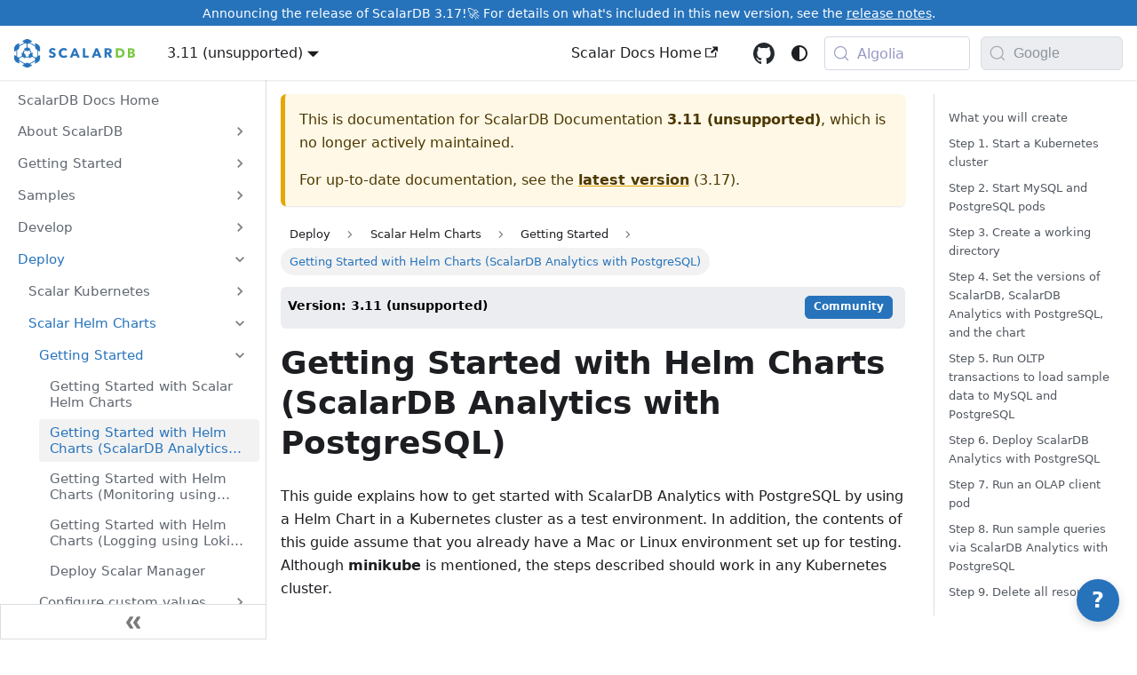

--- FILE ---
content_type: text/html; charset=utf-8
request_url: https://scalardb.scalar-labs.com/docs/3.11/helm-charts/getting-started-scalardb-analytics-postgresql/
body_size: 15128
content:
<!doctype html>
<html lang="en-US" dir="ltr" class="docs-wrapper plugin-docs plugin-id-default 3.11.6 docs-doc-page docs-doc-id-helm-charts/getting-started-scalardb-analytics-postgresql" data-has-hydrated="false">
<head>
<meta charset="UTF-8">
<meta name="generator" content="Docusaurus v3.9.2">
<title data-rh="true">Getting Started with Helm Charts (ScalarDB Analytics with PostgreSQL) | ScalarDB Documentation</title><meta data-rh="true" name="viewport" content="width=device-width,initial-scale=1"><meta data-rh="true" name="twitter:card" content="summary_large_image"><meta data-rh="true" property="og:image" content="https://scalardb.scalar-labs.com/img/scalardb-social-card-preview.png"><meta data-rh="true" name="twitter:image" content="https://scalardb.scalar-labs.com/img/scalardb-social-card-preview.png"><meta data-rh="true" property="og:url" content="https://scalardb.scalar-labs.com/docs/3.11/helm-charts/getting-started-scalardb-analytics-postgresql"><meta data-rh="true" property="og:locale" content="en_US"><meta data-rh="true" property="og:locale:alternate" content="ja_JP"><meta data-rh="true" name="docusaurus_locale" content="en-us"><meta data-rh="true" name="docsearch:language" content="en-us"><meta data-rh="true" name="docusaurus_version" content="3.11"><meta data-rh="true" name="docusaurus_tag" content="docs-default-3.11"><meta data-rh="true" name="docsearch:version" content="3.11"><meta data-rh="true" name="docsearch:docusaurus_tag" content="docs-default-3.11"><meta data-rh="true" property="og:title" content="Getting Started with Helm Charts (ScalarDB Analytics with PostgreSQL) | ScalarDB Documentation"><meta data-rh="true" name="description" content="This guide explains how to get started with ScalarDB Analytics with PostgreSQL by using a Helm Chart in a Kubernetes cluster as a test environment. In addition, the contents of this guide assume that you already have a Mac or Linux environment set up for testing. Although minikube is mentioned, the steps described should work in any Kubernetes cluster."><meta data-rh="true" property="og:description" content="This guide explains how to get started with ScalarDB Analytics with PostgreSQL by using a Helm Chart in a Kubernetes cluster as a test environment. In addition, the contents of this guide assume that you already have a Mac or Linux environment set up for testing. Although minikube is mentioned, the steps described should work in any Kubernetes cluster."><link data-rh="true" rel="icon" href="/img/favicon.ico"><link data-rh="true" rel="canonical" href="https://scalardb.scalar-labs.com/docs/3.11/helm-charts/getting-started-scalardb-analytics-postgresql"><link data-rh="true" rel="alternate" href="https://scalardb.scalar-labs.com/docs/3.11/helm-charts/getting-started-scalardb-analytics-postgresql" hreflang="en-US"><link data-rh="true" rel="alternate" href="https://scalardb.scalar-labs.com/ja-jp/docs/3.11/helm-charts/getting-started-scalardb-analytics-postgresql" hreflang="ja-JP"><link data-rh="true" rel="alternate" href="https://scalardb.scalar-labs.com/docs/3.11/helm-charts/getting-started-scalardb-analytics-postgresql" hreflang="x-default"><link data-rh="true" rel="preconnect" href="https://3M5M8MK1GK-dsn.algolia.net" crossorigin="anonymous"><script data-rh="true" type="application/ld+json">{"@context":"https://schema.org","@type":"BreadcrumbList","itemListElement":[{"@type":"ListItem","position":1,"name":"Getting Started with Helm Charts (ScalarDB Analytics with PostgreSQL)","item":"https://scalardb.scalar-labs.com/docs/3.11/helm-charts/getting-started-scalardb-analytics-postgresql"}]}</script><link rel="preconnect" href="https://www.google-analytics.com">
<link rel="preconnect" href="https://www.googletagmanager.com">
<script async src="https://www.googletagmanager.com/gtag/js?id=G-Q4TKS77KCP"></script>
<script>function gtag(){dataLayer.push(arguments)}window.dataLayer=window.dataLayer||[],gtag("js",new Date),gtag("config","G-Q4TKS77KCP",{anonymize_ip:!0})</script>
<link rel="preconnect" href="https://www.googletagmanager.com">
<script>window.dataLayer=window.dataLayer||[]</script>
<script>!function(e,t,a,n,g){e[n]=e[n]||[],e[n].push({"gtm.start":(new Date).getTime(),event:"gtm.js"});var m=t.getElementsByTagName(a)[0],r=t.createElement(a);r.async=!0,r.src="https://www.googletagmanager.com/gtm.js?id=GTM-WL9C9L5",m.parentNode.insertBefore(r,m)}(window,document,"script","dataLayer")</script>



<link rel="search" type="application/opensearchdescription+xml" title="ScalarDB Documentation" href="/opensearch.xml">



<link rel="icon" href="/img/favicon.png">
<link rel="manifest" href="/manifest.json">
<meta name="theme-color" content="#2673BB">
<meta name="apple-mobile-web-app-capable" content="yes">
<meta name="apple-mobile-web-app-status-bar-style" content="#2673BB">
<link rel="apple-touch-icon" href="/img/favicon.png">
<link rel="mask-icon" href="/img/favicon.svg" color="#2673BB">
<meta name="msapplication-TileImage" content="/img/favicon.png">
<meta name="msapplication-TileColor" content="#2673BB"><link rel="stylesheet" href="/assets/css/styles.30abd41a.css">
<script src="/assets/js/runtime~main.83bc68ff.js" defer="defer"></script>
<script src="/assets/js/main.7776ebb2.js" defer="defer"></script>
</head>
<body class="navigation-with-keyboard">
<noscript><iframe src="https://www.googletagmanager.com/ns.html?id=GTM-WL9C9L5" height="0" width="0" style="display:none;visibility:hidden"></iframe></noscript>


<svg style="display: none;"><defs>
<symbol id="theme-svg-external-link" viewBox="0 0 24 24"><path fill="currentColor" d="M21 13v10h-21v-19h12v2h-10v15h17v-8h2zm3-12h-10.988l4.035 4-6.977 7.07 2.828 2.828 6.977-7.07 4.125 4.172v-11z"/></symbol>
</defs></svg>
<script>!function(){var t=function(){try{return new URLSearchParams(window.location.search).get("docusaurus-theme")}catch(t){}}()||function(){try{return window.localStorage.getItem("theme")}catch(t){}}();document.documentElement.setAttribute("data-theme",t||(window.matchMedia("(prefers-color-scheme: dark)").matches?"dark":"light")),document.documentElement.setAttribute("data-theme-choice",t||"system")}(),function(){try{const n=new URLSearchParams(window.location.search).entries();for(var[t,e]of n)if(t.startsWith("docusaurus-data-")){var a=t.replace("docusaurus-data-","data-");document.documentElement.setAttribute(a,e)}}catch(t){}}(),document.documentElement.setAttribute("data-announcement-bar-initially-dismissed",function(){try{return"true"===localStorage.getItem("docusaurus.announcement.dismiss")}catch(t){}return!1}())</script><div id="__docusaurus"><div role="region" aria-label="Skip to main content"><a class="skipToContent_fXgn" href="#__docusaurus_skipToContent_fallback">Skip to main content</a></div><div class="theme-announcement-bar announcementBar_mb4j" style="background-color:#2673BB;color:#FFFFFF" role="banner"><div class="content_knG7 announcementBarContent_xLdY">Announcing the release of ScalarDB 3.17!🚀 For details on what's included in this new version, see the <a target="_self" href="/docs/latest/releases/release-notes?utm_source=docs-site&utm_medium=announcementbar">release notes</a>.</div></div><nav aria-label="Main" class="theme-layout-navbar navbar navbar--fixed-top"><div class="navbar__inner"><div class="theme-layout-navbar-left navbar__items"><button aria-label="Toggle navigation bar" aria-expanded="false" class="navbar__toggle clean-btn" type="button"><svg width="30" height="30" viewBox="0 0 30 30" aria-hidden="true"><path stroke="currentColor" stroke-linecap="round" stroke-miterlimit="10" stroke-width="2" d="M4 7h22M4 15h22M4 23h22"></path></svg></button><a class="navbar__brand" target="_self" href="/docs/latest/"><div class="navbar__logo"><img src="/img/scalardb-logo.png" alt="ScalarDB logo" class="themedComponent_mlkZ themedComponent--light_NVdE"><img src="/img/scalardb-logo.png" alt="ScalarDB logo" class="themedComponent_mlkZ themedComponent--dark_xIcU"></div><b class="navbar__title text--truncate"></b></a><div class="navbar__item dropdown dropdown--hoverable"><a class="navbar__link" aria-haspopup="true" aria-expanded="false" role="button" href="/docs/3.11/helm-charts/getting-started-scalardb-analytics-postgresql">3.11 (unsupported)</a><ul class="dropdown__menu"><li><a class="dropdown__link" href="/docs/latest/">3.17</a></li><li><a class="dropdown__link" href="/docs/3.16/">3.16</a></li><li><a class="dropdown__link" href="/docs/3.15/">3.15</a></li><li><a class="dropdown__link" href="/docs/3.14/">3.14</a></li><li><a class="dropdown__link" href="/docs/3.13/">3.13</a></li><li><a class="dropdown__link" href="/unsupported-versions">Unsupported Versions</a></li></ul></div></div><div class="theme-layout-navbar-right navbar__items navbar__items--right"><div class="navbar__item"><div id="google_translate_element"></div></div><a href="https://developers.scalar-labs.com/docs/" target="_blank" rel="noopener noreferrer" class="navbar__item navbar__link">Scalar Docs Home<svg width="13.5" height="13.5" aria-label="(opens in new tab)" class="iconExternalLink_nPIU"><use href="#theme-svg-external-link"></use></svg></a><div class="notification-wrapper"><svg aria-hidden="true" focusable="false" data-prefix="far" data-icon="bell" class="svg-inline--fa fa-bell fa-lg" role="img" xmlns="http://www.w3.org/2000/svg" viewBox="0 0 448 512"><path fill="currentColor" d="M224 0c-17.7 0-32 14.3-32 32V51.2C119 66 64 130.6 64 208v25.4c0 45.4-15.5 89.5-43.8 124.9L5.3 377c-5.8 7.2-6.9 17.1-2.9 25.4S14.8 416 24 416H424c9.2 0 17.6-5.3 21.6-13.6s2.9-18.2-2.9-25.4l-14.9-18.6C399.5 322.9 384 278.8 384 233.4V208c0-77.4-55-142-128-156.8V32c0-17.7-14.3-32-32-32zm0 96c61.9 0 112 50.1 112 112v25.4c0 47.9 13.9 94.6 39.7 134.6H72.3C98.1 328 112 281.3 112 233.4V208c0-61.9 50.1-112 112-112zm64 352H224 160c0 17 6.7 33.3 18.7 45.3s28.3 18.7 45.3 18.7s33.3-6.7 45.3-18.7s18.7-28.3 18.7-45.3z"></path></svg></div><a href="https://github.com/scalar-labs/scalardb" target="_blank" rel="noopener noreferrer" class="navbar__item navbar__link header-github-link" aria-label="GitHub repository"></a><div class="toggle_vylO colorModeToggle_DEke"><button class="clean-btn toggleButton_gllP toggleButtonDisabled_aARS" type="button" disabled="" title="system mode" aria-label="Switch between dark and light mode (currently system mode)"><svg viewBox="0 0 24 24" width="24" height="24" aria-hidden="true" class="toggleIcon_g3eP lightToggleIcon_pyhR"><path fill="currentColor" d="M12,9c1.65,0,3,1.35,3,3s-1.35,3-3,3s-3-1.35-3-3S10.35,9,12,9 M12,7c-2.76,0-5,2.24-5,5s2.24,5,5,5s5-2.24,5-5 S14.76,7,12,7L12,7z M2,13l2,0c0.55,0,1-0.45,1-1s-0.45-1-1-1l-2,0c-0.55,0-1,0.45-1,1S1.45,13,2,13z M20,13l2,0c0.55,0,1-0.45,1-1 s-0.45-1-1-1l-2,0c-0.55,0-1,0.45-1,1S19.45,13,20,13z M11,2v2c0,0.55,0.45,1,1,1s1-0.45,1-1V2c0-0.55-0.45-1-1-1S11,1.45,11,2z M11,20v2c0,0.55,0.45,1,1,1s1-0.45,1-1v-2c0-0.55-0.45-1-1-1C11.45,19,11,19.45,11,20z M5.99,4.58c-0.39-0.39-1.03-0.39-1.41,0 c-0.39,0.39-0.39,1.03,0,1.41l1.06,1.06c0.39,0.39,1.03,0.39,1.41,0s0.39-1.03,0-1.41L5.99,4.58z M18.36,16.95 c-0.39-0.39-1.03-0.39-1.41,0c-0.39,0.39-0.39,1.03,0,1.41l1.06,1.06c0.39,0.39,1.03,0.39,1.41,0c0.39-0.39,0.39-1.03,0-1.41 L18.36,16.95z M19.42,5.99c0.39-0.39,0.39-1.03,0-1.41c-0.39-0.39-1.03-0.39-1.41,0l-1.06,1.06c-0.39,0.39-0.39,1.03,0,1.41 s1.03,0.39,1.41,0L19.42,5.99z M7.05,18.36c0.39-0.39,0.39-1.03,0-1.41c-0.39-0.39-1.03-0.39-1.41,0l-1.06,1.06 c-0.39,0.39-0.39,1.03,0,1.41s1.03,0.39,1.41,0L7.05,18.36z"></path></svg><svg viewBox="0 0 24 24" width="24" height="24" aria-hidden="true" class="toggleIcon_g3eP darkToggleIcon_wfgR"><path fill="currentColor" d="M9.37,5.51C9.19,6.15,9.1,6.82,9.1,7.5c0,4.08,3.32,7.4,7.4,7.4c0.68,0,1.35-0.09,1.99-0.27C17.45,17.19,14.93,19,12,19 c-3.86,0-7-3.14-7-7C5,9.07,6.81,6.55,9.37,5.51z M12,3c-4.97,0-9,4.03-9,9s4.03,9,9,9s9-4.03,9-9c0-0.46-0.04-0.92-0.1-1.36 c-0.98,1.37-2.58,2.26-4.4,2.26c-2.98,0-5.4-2.42-5.4-5.4c0-1.81,0.89-3.42,2.26-4.4C12.92,3.04,12.46,3,12,3L12,3z"></path></svg><svg viewBox="0 0 24 24" width="24" height="24" aria-hidden="true" class="toggleIcon_g3eP systemToggleIcon_QzmC"><path fill="currentColor" d="m12 21c4.971 0 9-4.029 9-9s-4.029-9-9-9-9 4.029-9 9 4.029 9 9 9zm4.95-13.95c1.313 1.313 2.05 3.093 2.05 4.95s-0.738 3.637-2.05 4.95c-1.313 1.313-3.093 2.05-4.95 2.05v-14c1.857 0 3.637 0.737 4.95 2.05z"></path></svg></button></div><div class="navbarSearchContainer_Bca1"><button type="button" class="DocSearch DocSearch-Button" aria-label="Search docs with Algolia (Meta+k)" aria-keyshortcuts="Meta+k"><span class="DocSearch-Button-Container"><svg width="20" height="20" class="DocSearch-Search-Icon" viewBox="0 0 24 24" aria-hidden="true"><circle cx="11" cy="11" r="8" stroke="currentColor" fill="none" stroke-width="1.4"></circle><path d="m21 21-4.3-4.3" stroke="currentColor" fill="none" stroke-linecap="round" stroke-linejoin="round"></path></svg><span class="DocSearch-Button-Placeholder">Algolia</span></span><span class="DocSearch-Button-Keys"></span></button></div><div class="googleSearchContainer"><form class="googleSearchForm"><div class="googleSearchInputWrapper"><button type="submit" class="googleSearchButton" aria-label="Search" disabled=""><svg width="16" height="16" viewBox="0 0 24 24" fill="none" xmlns="http://www.w3.org/2000/svg" class="googleSearchIcon"><path d="M21.53 20.47l-3.66-3.66C19.195 15.24 20 13.214 20 11c0-4.97-4.03-9-9-9s-9 4.03-9 9 4.03 9 9 9c2.215 0 4.24-.804 5.808-2.13l3.66 3.66c.147.146.34.22.53.22s.385-.073.53-.22c.295-.293.295-.767.002-1.06zM3.5 11c0-4.135 3.365-7.5 7.5-7.5s7.5 3.365 7.5 7.5-3.365 7.5-7.5 7.5-7.5-3.365-7.5-7.5z" fill="currentColor"></path></svg></button><input type="text" placeholder="Google" class="googleSearchInput" aria-label="Search documentation with Google" value=""></div></form></div></div></div><div role="presentation" class="navbar-sidebar__backdrop"></div></nav><div id="__docusaurus_skipToContent_fallback" class="theme-layout-main main-wrapper mainWrapper_z2l0"><div class="docsWrapper_hBAB"><button aria-label="Scroll back to top" class="clean-btn theme-back-to-top-button backToTopButton_sjWU" type="button"></button><div class="docRoot_UBD9"><aside class="theme-doc-sidebar-container docSidebarContainer_YfHR"><div class="sidebarViewport_aRkj"><div class="sidebar_njMd"><nav aria-label="Docs sidebar" class="menu thin-scrollbar menu_SIkG menuWithAnnouncementBar_GW3s"><ul class="theme-doc-sidebar-menu menu__list"><li class="theme-doc-sidebar-item-link theme-doc-sidebar-item-link-level-1 menu__list-item"><a class="menu__link" href="/docs/3.11/"><span title="ScalarDB Docs Home" class="linkLabel_WmDU">ScalarDB Docs Home</span></a></li><li class="theme-doc-sidebar-item-category theme-doc-sidebar-item-category-level-1 menu__list-item menu__list-item--collapsed"><div class="menu__list-item-collapsible"><a class="categoryLink_byQd menu__link menu__link--sublist menu__link--sublist-caret" role="button" aria-expanded="false" href="/docs/3.11/overview"><span title="About ScalarDB" class="categoryLinkLabel_W154">About ScalarDB</span></a></div></li><li class="theme-doc-sidebar-item-category theme-doc-sidebar-item-category-level-1 menu__list-item menu__list-item--collapsed"><div class="menu__list-item-collapsible"><a class="categoryLink_byQd menu__link menu__link--sublist menu__link--sublist-caret" role="button" aria-expanded="false" href="/docs/3.11/getting-started-with-scalardb"><span title="Getting Started" class="categoryLinkLabel_W154">Getting Started</span></a></div></li><li class="theme-doc-sidebar-item-category theme-doc-sidebar-item-category-level-1 menu__list-item menu__list-item--collapsed"><div class="menu__list-item-collapsible"><a class="categoryLink_byQd menu__link menu__link--sublist menu__link--sublist-caret" role="button" aria-expanded="false" href="/docs/3.11/scalardb-samples/multi-storage-transaction-sample/"><span title="Samples" class="categoryLinkLabel_W154">Samples</span></a></div></li><li class="theme-doc-sidebar-item-category theme-doc-sidebar-item-category-level-1 menu__list-item menu__list-item--collapsed"><div class="menu__list-item-collapsible"><a class="categoryLink_byQd menu__link menu__link--sublist menu__link--sublist-caret" role="button" aria-expanded="false" href="/docs/3.11/api-guide"><span title="Develop" class="categoryLinkLabel_W154">Develop</span></a></div></li><li class="theme-doc-sidebar-item-category theme-doc-sidebar-item-category-level-1 menu__list-item"><div class="menu__list-item-collapsible"><a class="categoryLink_byQd menu__link menu__link--sublist menu__link--sublist-caret menu__link--active" role="button" aria-expanded="true" href="/docs/3.11/scalar-kubernetes/SetupDatabaseForAWS"><span title="Deploy" class="categoryLinkLabel_W154">Deploy</span></a></div><ul class="menu__list"><li class="theme-doc-sidebar-item-category theme-doc-sidebar-item-category-level-2 menu__list-item menu__list-item--collapsed"><div class="menu__list-item-collapsible"><a class="categoryLink_byQd menu__link menu__link--sublist menu__link--sublist-caret" role="button" aria-expanded="false" tabindex="0" href="/docs/3.11/scalar-kubernetes/SetupDatabaseForAWS"><span title="Scalar Kubernetes" class="categoryLinkLabel_W154">Scalar Kubernetes</span></a></div></li><li class="theme-doc-sidebar-item-category theme-doc-sidebar-item-category-level-2 menu__list-item"><div class="menu__list-item-collapsible"><a class="categoryLink_byQd menu__link menu__link--sublist menu__link--sublist-caret menu__link--active" role="button" aria-expanded="true" tabindex="0" href="/docs/3.11/helm-charts/getting-started-scalar-helm-charts"><span title="Scalar Helm Charts" class="categoryLinkLabel_W154">Scalar Helm Charts</span></a></div><ul class="menu__list"><li class="theme-doc-sidebar-item-category theme-doc-sidebar-item-category-level-3 menu__list-item"><div class="menu__list-item-collapsible"><a class="categoryLink_byQd menu__link menu__link--sublist menu__link--sublist-caret menu__link--active" role="button" aria-expanded="true" tabindex="0" href="/docs/3.11/helm-charts/getting-started-scalar-helm-charts"><span title="Getting Started" class="categoryLinkLabel_W154">Getting Started</span></a></div><ul class="menu__list"><li class="theme-doc-sidebar-item-link theme-doc-sidebar-item-link-level-4 menu__list-item"><a class="menu__link" tabindex="0" href="/docs/3.11/helm-charts/getting-started-scalar-helm-charts"><span title="Getting Started with Scalar Helm Charts" class="linkLabel_WmDU">Getting Started with Scalar Helm Charts</span></a></li><li class="theme-doc-sidebar-item-link theme-doc-sidebar-item-link-level-4 menu__list-item"><a class="menu__link menu__link--active" aria-current="page" tabindex="0" href="/docs/3.11/helm-charts/getting-started-scalardb-analytics-postgresql"><span title="Getting Started with Helm Charts (ScalarDB Analytics with PostgreSQL)" class="linkLabel_WmDU">Getting Started with Helm Charts (ScalarDB Analytics with PostgreSQL)</span></a></li><li class="theme-doc-sidebar-item-link theme-doc-sidebar-item-link-level-4 menu__list-item"><a class="menu__link" tabindex="0" href="/docs/3.11/helm-charts/getting-started-monitoring"><span title="Getting Started with Helm Charts (Monitoring using Prometheus Operator)" class="linkLabel_WmDU">Getting Started with Helm Charts (Monitoring using Prometheus Operator)</span></a></li><li class="theme-doc-sidebar-item-link theme-doc-sidebar-item-link-level-4 menu__list-item"><a class="menu__link" tabindex="0" href="/docs/3.11/helm-charts/getting-started-logging"><span title="Getting Started with Helm Charts (Logging using Loki Stack)" class="linkLabel_WmDU">Getting Started with Helm Charts (Logging using Loki Stack)</span></a></li><li class="theme-doc-sidebar-item-link theme-doc-sidebar-item-link-level-4 menu__list-item"><a class="menu__link" tabindex="0" href="/docs/3.11/helm-charts/getting-started-scalar-manager"><span title="Deploy Scalar Manager" class="linkLabel_WmDU">Deploy Scalar Manager</span></a></li></ul></li><li class="theme-doc-sidebar-item-category theme-doc-sidebar-item-category-level-3 menu__list-item menu__list-item--collapsed"><div class="menu__list-item-collapsible"><a class="categoryLink_byQd menu__link menu__link--sublist menu__link--sublist-caret" role="button" aria-expanded="false" tabindex="0" href="/docs/3.11/helm-charts/configure-custom-values-scalardb-cluster"><span title="Configure custom values" class="categoryLinkLabel_W154">Configure custom values</span></a></div></li><li class="theme-doc-sidebar-item-link theme-doc-sidebar-item-link-level-3 menu__list-item"><a class="menu__link" tabindex="0" href="/docs/3.11/helm-charts/how-to-deploy-scalar-products"><span title="Deploy Scalar products using Scalar Helm Charts" class="linkLabel_WmDU">Deploy Scalar products using Scalar Helm Charts</span></a></li><li class="theme-doc-sidebar-item-link theme-doc-sidebar-item-link-level-3 menu__list-item"><a class="menu__link" tabindex="0" href="/docs/3.11/helm-charts/how-to-deploy-scalardb-cluster"><span title="How to deploy ScalarDB Cluster" class="linkLabel_WmDU">How to deploy ScalarDB Cluster</span></a></li><li class="theme-doc-sidebar-item-link theme-doc-sidebar-item-link-level-3 menu__list-item"><a class="menu__link" tabindex="0" href="/docs/3.11/helm-charts/how-to-deploy-scalardb-analytics-postgresql"><span title="How to deploy ScalarDB Analytics with PostgreSQL" class="linkLabel_WmDU">How to deploy ScalarDB Analytics with PostgreSQL</span></a></li><li class="theme-doc-sidebar-item-link theme-doc-sidebar-item-link-level-3 menu__list-item"><a class="menu__link" tabindex="0" href="/docs/3.11/helm-charts/how-to-deploy-scalar-admin-for-kubernetes"><span title="How to deploy Scalar Admin for Kubernetes" class="linkLabel_WmDU">How to deploy Scalar Admin for Kubernetes</span></a></li><li class="theme-doc-sidebar-item-link theme-doc-sidebar-item-link-level-3 menu__list-item"><a class="menu__link" tabindex="0" href="/docs/3.11/helm-charts/mount-files-or-volumes-on-scalar-pods"><span title="Mount any files or volumes on Scalar product pods" class="linkLabel_WmDU">Mount any files or volumes on Scalar product pods</span></a></li><li class="theme-doc-sidebar-item-link theme-doc-sidebar-item-link-level-3 menu__list-item"><a class="menu__link" tabindex="0" href="/docs/3.11/helm-charts/use-secret-for-credentials"><span title="How to use Secret resources to pass credentials as environment variables into the properties file" class="linkLabel_WmDU">How to use Secret resources to pass credentials as environment variables into the properties file</span></a></li></ul></li><li class="theme-doc-sidebar-item-link theme-doc-sidebar-item-link-level-2 menu__list-item"><a class="menu__link" tabindex="0" href="/docs/3.11/scalardb-cluster/standalone-mode"><span title="ScalarDB Cluster Standalone Mode" class="linkLabel_WmDU">ScalarDB Cluster Standalone Mode</span></a></li><li class="theme-doc-sidebar-item-link theme-doc-sidebar-item-link-level-2 menu__list-item"><a class="menu__link" tabindex="0" href="/docs/3.11/scalardb-analytics-postgresql/installation"><span title="How to Install ScalarDB Analytics with PostgreSQL in Your Local Environment by Using Docker" class="linkLabel_WmDU">How to Install ScalarDB Analytics with PostgreSQL in Your Local Environment by Using Docker</span></a></li><li class="theme-doc-sidebar-item-link theme-doc-sidebar-item-link-level-2 menu__list-item"><a class="menu__link" tabindex="0" href="/docs/3.11/scalardb-graphql/aws-deployment-guide"><span title="Deployment Guide on AWS" class="linkLabel_WmDU">Deployment Guide on AWS</span></a></li></ul></li><li class="theme-doc-sidebar-item-category theme-doc-sidebar-item-category-level-1 menu__list-item menu__list-item--collapsed"><div class="menu__list-item-collapsible"><a class="categoryLink_byQd menu__link menu__link--sublist menu__link--sublist-caret" role="button" aria-expanded="false" href="/docs/3.11/scalar-kubernetes/K8sMonitorGuide"><span title="Manage" class="categoryLinkLabel_W154">Manage</span></a></div></li><li class="theme-doc-sidebar-item-category theme-doc-sidebar-item-category-level-1 menu__list-item menu__list-item--collapsed"><div class="menu__list-item-collapsible"><a class="categoryLink_byQd menu__link menu__link--sublist menu__link--sublist-caret" role="button" aria-expanded="false" href="/docs/3.11/glossary"><span title="Reference" class="categoryLinkLabel_W154">Reference</span></a></div></li><li class="theme-doc-sidebar-item-category theme-doc-sidebar-item-category-level-1 menu__list-item menu__list-item--collapsed"><div class="menu__list-item-collapsible"><a class="categoryLink_byQd menu__link menu__link--sublist menu__link--sublist-caret" role="button" aria-expanded="false" href="/docs/3.11/releases/release-notes"><span title="Releases" class="categoryLinkLabel_W154">Releases</span></a></div></li></ul></nav><button type="button" title="Collapse sidebar" aria-label="Collapse sidebar" class="button button--secondary button--outline collapseSidebarButton_JQG6"><svg width="16" height="16" viewBox="0 0 16 16" aria-hidden="true" class="collapseSidebarButtonIcon_Iseg"><g fill="#7a7a7a"><path d="M7.994 8.018c0 0.16 -0.049 0.32 -0.138 0.438l-3.997 5.994a0.789 0.789 0 0 1 -0.662 0.364H0.8a0.804 0.804 0 0 1 -0.8 -0.8c0 -0.16 0.047 -0.323 0.134 -0.442l3.702 -5.554L0.134 2.462A0.747 0.747 0 0 1 0 2.022a0.8 0.8 0 0 1 0.8 -0.797h2.397c0.282 0 0.521 0.144 0.662 0.361l3.997 5.991a0.747 0.747 0 0 1 0.138 0.441m0 0"></path><path d="M15.984 8.018c0 0.16 -0.047 0.32 -0.134 0.438l-3.997 5.994a0.8 0.8 0 0 1 -0.662 0.364h-2.4a0.803 0.803 0 0 1 -0.662 -1.242l3.701 -5.554 -3.701 -5.557a0.747 0.747 0 0 1 -0.134 -0.441 0.8 0.8 0 0 1 0.797 -0.797h2.4a0.8 0.8 0 0 1 0.662 0.361l3.997 5.994a0.747 0.747 0 0 1 0.134 0.441m0 0"></path></g></svg></button></div></div></aside><main class="docMainContainer_TBSr"><div class="container padding-top--md padding-bottom--lg"><div class="row"><div class="col docItemCol_z5aJ"><div class="theme-doc-version-banner alert alert--warning margin-bottom--md" role="alert"><div>This is documentation for <!-- -->ScalarDB Documentation<!-- --> <b>3.11 (unsupported)</b>, which is no longer actively maintained.</div><div class="margin-top--md">For up-to-date documentation, see the <b><a href="/docs/latest/">latest version</a></b> (<!-- -->3.17<!-- -->).</div></div><div class="docItemContainer_c0TR"><article><nav class="theme-doc-breadcrumbs breadcrumbsContainer_Z_bl" aria-label="Breadcrumbs"><ul class="breadcrumbs"><li class="breadcrumbs__item"><span class="breadcrumbs__link">Deploy</span></li><li class="breadcrumbs__item"><span class="breadcrumbs__link">Scalar Helm Charts</span></li><li class="breadcrumbs__item"><span class="breadcrumbs__link">Getting Started</span></li><li class="breadcrumbs__item breadcrumbs__item--active"><span class="breadcrumbs__link">Getting Started with Helm Charts (ScalarDB Analytics with PostgreSQL)</span></li></ul></nav><span class="theme-doc-version-badge badge badge--secondary">Version: 3.11 (unsupported)<div class="row margin-top--sm theme-doc-footer-tags-row"><div class="col"><ul class="tags_ysAR padding--none margin-left--sm"><li class="tag_DyE2"><a rel="tag" class="tag_zVej tagRegular_sFm0">Community</a></li></ul><a href="https://scalar-labs.com/pricing/" target="_blank" class="fa-solid fa-circle-question tooltip"><svg aria-hidden="true" focusable="false" data-prefix="far" data-icon="circle-question" class="svg-inline--fa fa-circle-question fa-lg" role="img" xmlns="http://www.w3.org/2000/svg" viewBox="0 0 512 512"><path fill="currentColor" d="M464 256A208 208 0 1 0 48 256a208 208 0 1 0 416 0zM0 256a256 256 0 1 1 512 0A256 256 0 1 1 0 256zm169.8-90.7c7.9-22.3 29.1-37.3 52.8-37.3h58.3c34.9 0 63.1 28.3 63.1 63.1c0 22.6-12.1 43.5-31.7 54.8L280 264.4c-.2 13-10.9 23.6-24 23.6c-13.3 0-24-10.7-24-24V250.5c0-8.6 4.6-16.5 12.1-20.8l44.3-25.4c4.7-2.7 7.6-7.7 7.6-13.1c0-8.4-6.8-15.1-15.1-15.1H222.6c-3.4 0-6.4 2.1-7.5 5.3l-.4 1.2c-4.4 12.5-18.2 19-30.6 14.6s-19-18.2-14.6-30.6l.4-1.2zM224 352a32 32 0 1 1 64 0 32 32 0 1 1 -64 0z"></path></svg><span class="tooltiptext">Features and pricing</span></a></div></div></span><div class="tocCollapsible_ETCw theme-doc-toc-mobile tocMobile_ITEo"><button type="button" class="clean-btn tocCollapsibleButton_TO0P">On this page</button></div><div class="theme-doc-markdown markdown"><header><h1>Getting Started with Helm Charts (ScalarDB Analytics with PostgreSQL)</h1></header>
<p>This guide explains how to get started with ScalarDB Analytics with PostgreSQL by using a Helm Chart in a Kubernetes cluster as a test environment. In addition, the contents of this guide assume that you already have a Mac or Linux environment set up for testing. Although <strong>minikube</strong> is mentioned, the steps described should work in any Kubernetes cluster.</p>
<h2 class="anchor anchorTargetStickyNavbar_Vzrq" id="what-you-will-create">What you will create<a href="#what-you-will-create" class="hash-link" aria-label="Direct link to What you will create" title="Direct link to What you will create" translate="no">​</a></h2>
<p>You will deploy the following components in a Kubernetes cluster:</p>
<div class="language-text codeBlockContainer_Ckt0 theme-code-block" style="--prism-color:#393A34;--prism-background-color:#f6f8fa"><div class="codeBlockContent_QJqH"><pre tabindex="0" class="prism-code language-text codeBlock_bY9V thin-scrollbar" style="color:#393A34;background-color:#f6f8fa"><code class="codeBlockLines_e6Vv"><span class="token-line" style="color:#393A34"><span class="token plain">+-------------------------------------------------------------------------------------------------------------------------------------------+</span><br></span><span class="token-line" style="color:#393A34"><span class="token plain">| [Kubernetes cluster]                                                                                                                      |</span><br></span><span class="token-line" style="color:#393A34"><span class="token plain">|                                                                                                                                           |</span><br></span><span class="token-line" style="color:#393A34"><span class="token plain">|    [Pod]                                     [Pod]                                               [Pod]                                    |</span><br></span><span class="token-line" style="color:#393A34"><span class="token plain">|                                                                                                                                           |</span><br></span><span class="token-line" style="color:#393A34"><span class="token plain">|                                            +------------------------------------+                                                         |</span><br></span><span class="token-line" style="color:#393A34"><span class="token plain">|                                      +---&gt; | ScalarDB Analytics with PostgreSQL | ---+         +-----------------------------+            |</span><br></span><span class="token-line" style="color:#393A34"><span class="token plain">|                                      |     +------------------------------------+    |   +---&gt; |  MySQL (&quot;customer&quot; schema)  | &lt;---+      |</span><br></span><span class="token-line" style="color:#393A34"><span class="token plain">|                                      |                                               |   |     +-----------------------------+     |      |</span><br></span><span class="token-line" style="color:#393A34"><span class="token plain">|  +-------------+      +---------+    |     +------------------------------------+    |   |                                         |      |</span><br></span><span class="token-line" style="color:#393A34"><span class="token plain">|  | OLAP client | ---&gt; | Service | ---+---&gt; | ScalarDB Analytics with PostgreSQL | ---+---+                                         +---+  |</span><br></span><span class="token-line" style="color:#393A34"><span class="token plain">|  +-------------+      +---------+    |     +------------------------------------+    |   |                                         |   |  |</span><br></span><span class="token-line" style="color:#393A34"><span class="token plain">|                                      |                                               |   |     +-----------------------------+     |   |  |</span><br></span><span class="token-line" style="color:#393A34"><span class="token plain">|                                      |     +------------------------------------+    |   +---&gt; | PostgreSQL (&quot;order&quot; schema) | &lt;---+   |  |</span><br></span><span class="token-line" style="color:#393A34"><span class="token plain">|                                      +---&gt; | ScalarDB Analytics with PostgreSQL | ---+         +-----------------------------+         |  |</span><br></span><span class="token-line" style="color:#393A34"><span class="token plain">|                                            +------------------------------------+                                                      |  |</span><br></span><span class="token-line" style="color:#393A34"><span class="token plain">|                                                                                                                                        |  |</span><br></span><span class="token-line" style="color:#393A34"><span class="token plain">|  +-------------+                                                                                                                       |  |</span><br></span><span class="token-line" style="color:#393A34"><span class="token plain">|  | OLTP client | ---(Load sample data with a test OLTP workload)-----------------------------------------------------------------------+  |</span><br></span><span class="token-line" style="color:#393A34"><span class="token plain">|  +-------------+                                                                                                                          |</span><br></span><span class="token-line" style="color:#393A34"><span class="token plain">|                                                                                                                                           |</span><br></span><span class="token-line" style="color:#393A34"><span class="token plain">+-------------------------------------------------------------------------------------------------------------------------------------------+</span><br></span></code></pre></div></div>
<h2 class="anchor anchorTargetStickyNavbar_Vzrq" id="step-1-start-a-kubernetes-cluster">Step 1. Start a Kubernetes cluster<a href="#step-1-start-a-kubernetes-cluster" class="hash-link" aria-label="Direct link to Step 1. Start a Kubernetes cluster" title="Direct link to Step 1. Start a Kubernetes cluster" translate="no">​</a></h2>
<p>First, you need to prepare a Kubernetes cluster. If you&#x27;re using a <strong>minikube</strong> environment, please refer to the <a class="" href="/docs/3.11/helm-charts/getting-started-scalar-helm-charts">Getting Started with Scalar Helm Charts</a>. If you have already started a Kubernetes cluster, you can skip this step.</p>
<h2 class="anchor anchorTargetStickyNavbar_Vzrq" id="step-2-start-mysql-and-postgresql-pods">Step 2. Start MySQL and PostgreSQL pods<a href="#step-2-start-mysql-and-postgresql-pods" class="hash-link" aria-label="Direct link to Step 2. Start MySQL and PostgreSQL pods" title="Direct link to Step 2. Start MySQL and PostgreSQL pods" translate="no">​</a></h2>
<p>ScalarDB including ScalarDB Analytics with PostgreSQL can use several types of database systems as a backend database. In this guide, you will use MySQL and PostgreSQL.</p>
<p>You can deploy MySQL and PostgreSQL on the Kubernetes cluster as follows:</p>
<ol>
<li class="">
<p>Add the Bitnami helm repository.</p>
<div class="language-console codeBlockContainer_Ckt0 theme-code-block" style="--prism-color:#393A34;--prism-background-color:#f6f8fa"><div class="codeBlockContent_QJqH"><pre tabindex="0" class="prism-code language-console codeBlock_bY9V thin-scrollbar" style="color:#393A34;background-color:#f6f8fa"><code class="codeBlockLines_e6Vv"><span class="token-line" style="color:#393A34"><span class="token plain">helm repo add bitnami https://charts.bitnami.com/bitnami</span><br></span></code></pre></div></div>
</li>
<li class="">
<p>Update the helm repository.</p>
<div class="language-console codeBlockContainer_Ckt0 theme-code-block" style="--prism-color:#393A34;--prism-background-color:#f6f8fa"><div class="codeBlockContent_QJqH"><pre tabindex="0" class="prism-code language-console codeBlock_bY9V thin-scrollbar" style="color:#393A34;background-color:#f6f8fa"><code class="codeBlockLines_e6Vv"><span class="token-line" style="color:#393A34"><span class="token plain">helm repo update bitnami</span><br></span></code></pre></div></div>
</li>
<li class="">
<p>Deploy MySQL.</p>
<div class="language-console codeBlockContainer_Ckt0 theme-code-block" style="--prism-color:#393A34;--prism-background-color:#f6f8fa"><div class="codeBlockContent_QJqH"><pre tabindex="0" class="prism-code language-console codeBlock_bY9V thin-scrollbar" style="color:#393A34;background-color:#f6f8fa"><code class="codeBlockLines_e6Vv"><span class="token-line" style="color:#393A34"><span class="token plain">helm install mysql-scalardb bitnami/mysql \</span><br></span><span class="token-line" style="color:#393A34"><span class="token plain">  --set auth.rootPassword=mysql \</span><br></span><span class="token-line" style="color:#393A34"><span class="token plain">  --set primary.persistence.enabled=false</span><br></span></code></pre></div></div>
</li>
<li class="">
<p>Deploy PostgreSQL.</p>
<div class="language-console codeBlockContainer_Ckt0 theme-code-block" style="--prism-color:#393A34;--prism-background-color:#f6f8fa"><div class="codeBlockContent_QJqH"><pre tabindex="0" class="prism-code language-console codeBlock_bY9V thin-scrollbar" style="color:#393A34;background-color:#f6f8fa"><code class="codeBlockLines_e6Vv"><span class="token-line" style="color:#393A34"><span class="token plain">helm install postgresql-scalardb bitnami/postgresql \</span><br></span><span class="token-line" style="color:#393A34"><span class="token plain">  --set auth.postgresPassword=postgres \</span><br></span><span class="token-line" style="color:#393A34"><span class="token plain">  --set primary.persistence.enabled=false</span><br></span></code></pre></div></div>
</li>
<li class="">
<p>Check if the MySQL and PostgreSQL pods are running.</p>
<div class="language-console codeBlockContainer_Ckt0 theme-code-block" style="--prism-color:#393A34;--prism-background-color:#f6f8fa"><div class="codeBlockContent_QJqH"><pre tabindex="0" class="prism-code language-console codeBlock_bY9V thin-scrollbar" style="color:#393A34;background-color:#f6f8fa"><code class="codeBlockLines_e6Vv"><span class="token-line" style="color:#393A34"><span class="token plain">kubectl get pod</span><br></span></code></pre></div></div>
<p>You should see the following output:</p>
<div class="language-console codeBlockContainer_Ckt0 theme-code-block" style="--prism-color:#393A34;--prism-background-color:#f6f8fa"><div class="codeBlockContent_QJqH"><pre tabindex="0" class="prism-code language-console codeBlock_bY9V thin-scrollbar" style="color:#393A34;background-color:#f6f8fa"><code class="codeBlockLines_e6Vv"><span class="token-line" style="color:#393A34"><span class="token plain">NAME                    READY   STATUS    RESTARTS   AGE</span><br></span><span class="token-line" style="color:#393A34"><span class="token plain">mysql-scalardb-0        1/1     Running   0          3m17s</span><br></span><span class="token-line" style="color:#393A34"><span class="token plain">postgresql-scalardb-0   1/1     Running   0          3m12s</span><br></span></code></pre></div></div>
</li>
</ol>
<h2 class="anchor anchorTargetStickyNavbar_Vzrq" id="step-3-create-a-working-directory">Step 3. Create a working directory<a href="#step-3-create-a-working-directory" class="hash-link" aria-label="Direct link to Step 3. Create a working directory" title="Direct link to Step 3. Create a working directory" translate="no">​</a></h2>
<p>Since you&#x27;ll be creating some configuration files locally, create a working directory for those files.</p>
<div class="language-console codeBlockContainer_Ckt0 theme-code-block" style="--prism-color:#393A34;--prism-background-color:#f6f8fa"><div class="codeBlockContent_QJqH"><pre tabindex="0" class="prism-code language-console codeBlock_bY9V thin-scrollbar" style="color:#393A34;background-color:#f6f8fa"><code class="codeBlockLines_e6Vv"><span class="token-line" style="color:#393A34"><span class="token plain">mkdir -p ~/scalardb-analytics-postgresql-test/</span><br></span></code></pre></div></div>
<h2 class="anchor anchorTargetStickyNavbar_Vzrq" id="step-4-set-the-versions-of-scalardb-scalardb-analytics-with-postgresql-and-the-chart">Step 4. Set the versions of ScalarDB, ScalarDB Analytics with PostgreSQL, and the chart<a href="#step-4-set-the-versions-of-scalardb-scalardb-analytics-with-postgresql-and-the-chart" class="hash-link" aria-label="Direct link to Step 4. Set the versions of ScalarDB, ScalarDB Analytics with PostgreSQL, and the chart" title="Direct link to Step 4. Set the versions of ScalarDB, ScalarDB Analytics with PostgreSQL, and the chart" translate="no">​</a></h2>
<p>Set the following three environment variables. If you want to use another version of ScalarDB and ScalarDB Analytics with PostgreSQL, be sure to set them to the versions that you want to use.</p>
<div class="theme-admonition theme-admonition-note admonition_xJq3 alert alert--secondary"><div class="admonitionHeading_Gvgb"><span class="admonitionIcon_Rf37"><svg viewBox="0 0 14 16"><path fill-rule="evenodd" d="M6.3 5.69a.942.942 0 0 1-.28-.7c0-.28.09-.52.28-.7.19-.18.42-.28.7-.28.28 0 .52.09.7.28.18.19.28.42.28.7 0 .28-.09.52-.28.7a1 1 0 0 1-.7.3c-.28 0-.52-.11-.7-.3zM8 7.99c-.02-.25-.11-.48-.31-.69-.2-.19-.42-.3-.69-.31H6c-.27.02-.48.13-.69.31-.2.2-.3.44-.31.69h1v3c.02.27.11.5.31.69.2.2.42.31.69.31h1c.27 0 .48-.11.69-.31.2-.19.3-.42.31-.69H8V7.98v.01zM7 2.3c-3.14 0-5.7 2.54-5.7 5.68 0 3.14 2.56 5.7 5.7 5.7s5.7-2.55 5.7-5.7c0-3.15-2.56-5.69-5.7-5.69v.01zM7 .98c3.86 0 7 3.14 7 7s-3.14 7-7 7-7-3.12-7-7 3.14-7 7-7z"></path></svg></span>note</div><div class="admonitionContent_BuS1"><p>You must use the same minor versions (for example, 3.10.x) of ScalarDB Analytics with PostgreSQL as ScalarDB, but you don&#x27;t need to make the patch versions match. For example, you can use ScalarDB 3.10.1 and ScalarDB Analytics with PostgreSQL 3.10.3 together.</p></div></div>
<div class="language-console codeBlockContainer_Ckt0 theme-code-block" style="--prism-color:#393A34;--prism-background-color:#f6f8fa"><div class="codeBlockContent_QJqH"><pre tabindex="0" class="prism-code language-console codeBlock_bY9V thin-scrollbar" style="color:#393A34;background-color:#f6f8fa"><code class="codeBlockLines_e6Vv"><span class="token-line" style="color:#393A34"><span class="token plain">SCALARDB_VERSION=3.10.1</span><br></span></code></pre></div></div>
<div class="language-console codeBlockContainer_Ckt0 theme-code-block" style="--prism-color:#393A34;--prism-background-color:#f6f8fa"><div class="codeBlockContent_QJqH"><pre tabindex="0" class="prism-code language-console codeBlock_bY9V thin-scrollbar" style="color:#393A34;background-color:#f6f8fa"><code class="codeBlockLines_e6Vv"><span class="token-line" style="color:#393A34"><span class="token plain">SCALARDB_ANALYTICS_WITH_POSTGRESQL_VERSION=3.10.3</span><br></span></code></pre></div></div>
<div class="language-console codeBlockContainer_Ckt0 theme-code-block" style="--prism-color:#393A34;--prism-background-color:#f6f8fa"><div class="codeBlockContent_QJqH"><pre tabindex="0" class="prism-code language-console codeBlock_bY9V thin-scrollbar" style="color:#393A34;background-color:#f6f8fa"><code class="codeBlockLines_e6Vv"><span class="token-line" style="color:#393A34"><span class="token plain">CHART_VERSION=$(helm search repo scalar-labs/scalardb-analytics-postgresql -l | grep  -e ${SCALARDB_ANALYTICS_WITH_POSTGRESQL_VERSION} | awk &#x27;{print $2}&#x27; | sort --version-sort -r | head -n 1)</span><br></span></code></pre></div></div>
<h2 class="anchor anchorTargetStickyNavbar_Vzrq" id="step-5-run-oltp-transactions-to-load-sample-data-to-mysql-and-postgresql">Step 5. Run OLTP transactions to load sample data to MySQL and PostgreSQL<a href="#step-5-run-oltp-transactions-to-load-sample-data-to-mysql-and-postgresql" class="hash-link" aria-label="Direct link to Step 5. Run OLTP transactions to load sample data to MySQL and PostgreSQL" title="Direct link to Step 5. Run OLTP transactions to load sample data to MySQL and PostgreSQL" translate="no">​</a></h2>
<p>Before deploying ScalarDB Analytics with PostgreSQL, run the OLTP transactions to create sample data.</p>
<ol>
<li class="">
<p>Start an OLTP client pod in the Kubernetes cluster.</p>
<div class="language-console codeBlockContainer_Ckt0 theme-code-block" style="--prism-color:#393A34;--prism-background-color:#f6f8fa"><div class="codeBlockContent_QJqH"><pre tabindex="0" class="prism-code language-console codeBlock_bY9V thin-scrollbar" style="color:#393A34;background-color:#f6f8fa"><code class="codeBlockLines_e6Vv"><span class="token-line" style="color:#393A34"><span class="token plain">kubectl run oltp-client --image eclipse-temurin:8-jdk-jammy --env SCALARDB_VERSION=${SCALARDB_VERSION} -- sleep inf</span><br></span></code></pre></div></div>
</li>
<li class="">
<p>Check if the OLTP client pod is running.</p>
<div class="language-console codeBlockContainer_Ckt0 theme-code-block" style="--prism-color:#393A34;--prism-background-color:#f6f8fa"><div class="codeBlockContent_QJqH"><pre tabindex="0" class="prism-code language-console codeBlock_bY9V thin-scrollbar" style="color:#393A34;background-color:#f6f8fa"><code class="codeBlockLines_e6Vv"><span class="token-line" style="color:#393A34"><span class="token plain">kubectl get pod oltp-client</span><br></span></code></pre></div></div>
<p>You should see the following output:</p>
<div class="language-console codeBlockContainer_Ckt0 theme-code-block" style="--prism-color:#393A34;--prism-background-color:#f6f8fa"><div class="codeBlockContent_QJqH"><pre tabindex="0" class="prism-code language-console codeBlock_bY9V thin-scrollbar" style="color:#393A34;background-color:#f6f8fa"><code class="codeBlockLines_e6Vv"><span class="token-line" style="color:#393A34"><span class="token plain">NAME          READY   STATUS    RESTARTS   AGE</span><br></span><span class="token-line" style="color:#393A34"><span class="token plain">oltp-client   1/1     Running   0          17s</span><br></span></code></pre></div></div>
</li>
<li class="">
<p>Run bash in the OLTP client pod.</p>
<div class="language-console codeBlockContainer_Ckt0 theme-code-block" style="--prism-color:#393A34;--prism-background-color:#f6f8fa"><div class="codeBlockContent_QJqH"><pre tabindex="0" class="prism-code language-console codeBlock_bY9V thin-scrollbar" style="color:#393A34;background-color:#f6f8fa"><code class="codeBlockLines_e6Vv"><span class="token-line" style="color:#393A34"><span class="token plain">kubectl exec -it oltp-client -- bash</span><br></span></code></pre></div></div>
<p>After this step, run each command in the OLTP client pod.</p>
</li>
<li class="">
<p>Install the git and curl commands in the OLTP client pod.</p>
<div class="language-console codeBlockContainer_Ckt0 theme-code-block" style="--prism-color:#393A34;--prism-background-color:#f6f8fa"><div class="codeBlockContent_QJqH"><pre tabindex="0" class="prism-code language-console codeBlock_bY9V thin-scrollbar" style="color:#393A34;background-color:#f6f8fa"><code class="codeBlockLines_e6Vv"><span class="token-line" style="color:#393A34"><span class="token plain">apt update &amp;&amp; apt install -y curl git</span><br></span></code></pre></div></div>
</li>
<li class="">
<p>Clone the ScalarDB samples repository.</p>
<div class="language-console codeBlockContainer_Ckt0 theme-code-block" style="--prism-color:#393A34;--prism-background-color:#f6f8fa"><div class="codeBlockContent_QJqH"><pre tabindex="0" class="prism-code language-console codeBlock_bY9V thin-scrollbar" style="color:#393A34;background-color:#f6f8fa"><code class="codeBlockLines_e6Vv"><span class="token-line" style="color:#393A34"><span class="token plain">git clone https://github.com/scalar-labs/scalardb-samples.git</span><br></span></code></pre></div></div>
</li>
<li class="">
<p>Go to the directory <code>scalardb-samples/multi-storage-transaction-sample/</code>.</p>
<div class="language-console codeBlockContainer_Ckt0 theme-code-block" style="--prism-color:#393A34;--prism-background-color:#f6f8fa"><div class="codeBlockContent_QJqH"><pre tabindex="0" class="prism-code language-console codeBlock_bY9V thin-scrollbar" style="color:#393A34;background-color:#f6f8fa"><code class="codeBlockLines_e6Vv"><span class="token-line" style="color:#393A34"><span class="token plain">cd scalardb-samples/multi-storage-transaction-sample/</span><br></span></code></pre></div></div>
<div class="language-console codeBlockContainer_Ckt0 theme-code-block" style="--prism-color:#393A34;--prism-background-color:#f6f8fa"><div class="codeBlockContent_QJqH"><pre tabindex="0" class="prism-code language-console codeBlock_bY9V thin-scrollbar" style="color:#393A34;background-color:#f6f8fa"><code class="codeBlockLines_e6Vv"><span class="token-line" style="color:#393A34"><span class="token plain">pwd</span><br></span></code></pre></div></div>
<p>You should see the following output:</p>
<div class="language-console codeBlockContainer_Ckt0 theme-code-block" style="--prism-color:#393A34;--prism-background-color:#f6f8fa"><div class="codeBlockContent_QJqH"><pre tabindex="0" class="prism-code language-console codeBlock_bY9V thin-scrollbar" style="color:#393A34;background-color:#f6f8fa"><code class="codeBlockLines_e6Vv"><span class="token-line" style="color:#393A34"><span class="token plain"># pwd</span><br></span><span class="token-line" style="color:#393A34"><span class="token plain">/scalardb-samples/multi-storage-transaction-sample</span><br></span></code></pre></div></div>
</li>
<li class="">
<p>Create a configuration file (<code>database.properties</code>) to access MySQL and PostgreSQL in the Kubernetes cluster.</p>
<div class="language-console codeBlockContainer_Ckt0 theme-code-block" style="--prism-color:#393A34;--prism-background-color:#f6f8fa"><div class="codeBlockContent_QJqH"><pre tabindex="0" class="prism-code language-console codeBlock_bY9V thin-scrollbar" style="color:#393A34;background-color:#f6f8fa"><code class="codeBlockLines_e6Vv"><span class="token-line" style="color:#393A34"><span class="token plain">cat &lt;&lt; &#x27;EOF&#x27; &gt; database.properties</span><br></span><span class="token-line" style="color:#393A34"><span class="token plain">scalar.db.storage=multi-storage</span><br></span><span class="token-line" style="color:#393A34"><span class="token plain">scalar.db.multi_storage.storages=storage0,storage1</span><br></span><span class="token-line" style="color:#393A34"><span class="token plain" style="display:inline-block"></span><br></span><span class="token-line" style="color:#393A34"><span class="token plain"># Storage 0</span><br></span><span class="token-line" style="color:#393A34"><span class="token plain">scalar.db.multi_storage.storages.storage0.storage=jdbc</span><br></span><span class="token-line" style="color:#393A34"><span class="token plain">scalar.db.multi_storage.storages.storage0.contact_points=jdbc:mysql://mysql-scalardb.default.svc.cluster.local:3306/</span><br></span><span class="token-line" style="color:#393A34"><span class="token plain">scalar.db.multi_storage.storages.storage0.username=root</span><br></span><span class="token-line" style="color:#393A34"><span class="token plain">scalar.db.multi_storage.storages.storage0.password=mysql</span><br></span><span class="token-line" style="color:#393A34"><span class="token plain" style="display:inline-block"></span><br></span><span class="token-line" style="color:#393A34"><span class="token plain"># Storage 1</span><br></span><span class="token-line" style="color:#393A34"><span class="token plain">scalar.db.multi_storage.storages.storage1.storage=jdbc</span><br></span><span class="token-line" style="color:#393A34"><span class="token plain">scalar.db.multi_storage.storages.storage1.contact_points=jdbc:postgresql://postgresql-scalardb.default.svc.cluster.local:5432/postgres</span><br></span><span class="token-line" style="color:#393A34"><span class="token plain">scalar.db.multi_storage.storages.storage1.username=postgres</span><br></span><span class="token-line" style="color:#393A34"><span class="token plain">scalar.db.multi_storage.storages.storage1.password=postgres</span><br></span><span class="token-line" style="color:#393A34"><span class="token plain" style="display:inline-block"></span><br></span><span class="token-line" style="color:#393A34"><span class="token plain">scalar.db.multi_storage.namespace_mapping=customer:storage0,order:storage1</span><br></span><span class="token-line" style="color:#393A34"><span class="token plain">scalar.db.multi_storage.default_storage=storage1</span><br></span><span class="token-line" style="color:#393A34"><span class="token plain">EOF</span><br></span></code></pre></div></div>
</li>
<li class="">
<p>Download Schema Loader from <a href="https://github.com/scalar-labs/scalardb/releases" target="_blank" rel="noopener noreferrer" class="">ScalarDB Releases</a>.</p>
<div class="language-console codeBlockContainer_Ckt0 theme-code-block" style="--prism-color:#393A34;--prism-background-color:#f6f8fa"><div class="codeBlockContent_QJqH"><pre tabindex="0" class="prism-code language-console codeBlock_bY9V thin-scrollbar" style="color:#393A34;background-color:#f6f8fa"><code class="codeBlockLines_e6Vv"><span class="token-line" style="color:#393A34"><span class="token plain">curl -OL https://github.com/scalar-labs/scalardb/releases/download/v${SCALARDB_VERSION}/scalardb-schema-loader-${SCALARDB_VERSION}.jar</span><br></span></code></pre></div></div>
</li>
<li class="">
<p>Run Schema Loader to create sample tables.</p>
<div class="language-console codeBlockContainer_Ckt0 theme-code-block" style="--prism-color:#393A34;--prism-background-color:#f6f8fa"><div class="codeBlockContent_QJqH"><pre tabindex="0" class="prism-code language-console codeBlock_bY9V thin-scrollbar" style="color:#393A34;background-color:#f6f8fa"><code class="codeBlockLines_e6Vv"><span class="token-line" style="color:#393A34"><span class="token plain">java -jar scalardb-schema-loader-${SCALARDB_VERSION}.jar --config database.properties --schema-file schema.json --coordinator</span><br></span></code></pre></div></div>
</li>
<li class="">
<p>Load initial data for the sample workload.</p>
<div class="language-console codeBlockContainer_Ckt0 theme-code-block" style="--prism-color:#393A34;--prism-background-color:#f6f8fa"><div class="codeBlockContent_QJqH"><pre tabindex="0" class="prism-code language-console codeBlock_bY9V thin-scrollbar" style="color:#393A34;background-color:#f6f8fa"><code class="codeBlockLines_e6Vv"><span class="token-line" style="color:#393A34"><span class="token plain">./gradlew run --args=&quot;LoadInitialData&quot;</span><br></span></code></pre></div></div>
</li>
<li class="">
<p>Run the sample workload of OLTP transactions. Running these commands will create several <code>order</code> entries as sample data.</p>
<div class="language-console codeBlockContainer_Ckt0 theme-code-block" style="--prism-color:#393A34;--prism-background-color:#f6f8fa"><div class="codeBlockContent_QJqH"><pre tabindex="0" class="prism-code language-console codeBlock_bY9V thin-scrollbar" style="color:#393A34;background-color:#f6f8fa"><code class="codeBlockLines_e6Vv"><span class="token-line" style="color:#393A34"><span class="token plain">./gradlew run --args=&quot;PlaceOrder 1 1:3,2:2&quot;</span><br></span></code></pre></div></div>
<div class="language-console codeBlockContainer_Ckt0 theme-code-block" style="--prism-color:#393A34;--prism-background-color:#f6f8fa"><div class="codeBlockContent_QJqH"><pre tabindex="0" class="prism-code language-console codeBlock_bY9V thin-scrollbar" style="color:#393A34;background-color:#f6f8fa"><code class="codeBlockLines_e6Vv"><span class="token-line" style="color:#393A34"><span class="token plain">./gradlew run --args=&quot;PlaceOrder 1 5:1&quot;</span><br></span></code></pre></div></div>
<div class="language-console codeBlockContainer_Ckt0 theme-code-block" style="--prism-color:#393A34;--prism-background-color:#f6f8fa"><div class="codeBlockContent_QJqH"><pre tabindex="0" class="prism-code language-console codeBlock_bY9V thin-scrollbar" style="color:#393A34;background-color:#f6f8fa"><code class="codeBlockLines_e6Vv"><span class="token-line" style="color:#393A34"><span class="token plain">./gradlew run --args=&quot;PlaceOrder 2 3:1,4:1&quot;</span><br></span></code></pre></div></div>
<div class="language-console codeBlockContainer_Ckt0 theme-code-block" style="--prism-color:#393A34;--prism-background-color:#f6f8fa"><div class="codeBlockContent_QJqH"><pre tabindex="0" class="prism-code language-console codeBlock_bY9V thin-scrollbar" style="color:#393A34;background-color:#f6f8fa"><code class="codeBlockLines_e6Vv"><span class="token-line" style="color:#393A34"><span class="token plain">./gradlew run --args=&quot;PlaceOrder 2 2:1&quot;</span><br></span></code></pre></div></div>
<div class="language-console codeBlockContainer_Ckt0 theme-code-block" style="--prism-color:#393A34;--prism-background-color:#f6f8fa"><div class="codeBlockContent_QJqH"><pre tabindex="0" class="prism-code language-console codeBlock_bY9V thin-scrollbar" style="color:#393A34;background-color:#f6f8fa"><code class="codeBlockLines_e6Vv"><span class="token-line" style="color:#393A34"><span class="token plain">./gradlew run --args=&quot;PlaceOrder 3 1:1&quot;</span><br></span></code></pre></div></div>
<div class="language-console codeBlockContainer_Ckt0 theme-code-block" style="--prism-color:#393A34;--prism-background-color:#f6f8fa"><div class="codeBlockContent_QJqH"><pre tabindex="0" class="prism-code language-console codeBlock_bY9V thin-scrollbar" style="color:#393A34;background-color:#f6f8fa"><code class="codeBlockLines_e6Vv"><span class="token-line" style="color:#393A34"><span class="token plain">./gradlew run --args=&quot;PlaceOrder 3 2:1&quot;</span><br></span></code></pre></div></div>
<div class="language-console codeBlockContainer_Ckt0 theme-code-block" style="--prism-color:#393A34;--prism-background-color:#f6f8fa"><div class="codeBlockContent_QJqH"><pre tabindex="0" class="prism-code language-console codeBlock_bY9V thin-scrollbar" style="color:#393A34;background-color:#f6f8fa"><code class="codeBlockLines_e6Vv"><span class="token-line" style="color:#393A34"><span class="token plain">./gradlew run --args=&quot;PlaceOrder 3 3:1&quot;</span><br></span></code></pre></div></div>
<div class="language-console codeBlockContainer_Ckt0 theme-code-block" style="--prism-color:#393A34;--prism-background-color:#f6f8fa"><div class="codeBlockContent_QJqH"><pre tabindex="0" class="prism-code language-console codeBlock_bY9V thin-scrollbar" style="color:#393A34;background-color:#f6f8fa"><code class="codeBlockLines_e6Vv"><span class="token-line" style="color:#393A34"><span class="token plain">./gradlew run --args=&quot;PlaceOrder 3 5:1&quot;</span><br></span></code></pre></div></div>
</li>
<li class="">
<p>Exit from OLTP client.</p>
<div class="language-console codeBlockContainer_Ckt0 theme-code-block" style="--prism-color:#393A34;--prism-background-color:#f6f8fa"><div class="codeBlockContent_QJqH"><pre tabindex="0" class="prism-code language-console codeBlock_bY9V thin-scrollbar" style="color:#393A34;background-color:#f6f8fa"><code class="codeBlockLines_e6Vv"><span class="token-line" style="color:#393A34"><span class="token plain">exit</span><br></span></code></pre></div></div>
</li>
</ol>
<h2 class="anchor anchorTargetStickyNavbar_Vzrq" id="step-6-deploy-scalardb-analytics-with-postgresql">Step 6. Deploy ScalarDB Analytics with PostgreSQL<a href="#step-6-deploy-scalardb-analytics-with-postgresql" class="hash-link" aria-label="Direct link to Step 6. Deploy ScalarDB Analytics with PostgreSQL" title="Direct link to Step 6. Deploy ScalarDB Analytics with PostgreSQL" translate="no">​</a></h2>
<p>After creating sample data via ScalarDB in the backend databases, deploy ScalarDB Analytics with PostgreSQL.</p>
<ol>
<li class="">
<p>Create a custom values file for ScalarDB Analytics with PostgreSQL (<code>scalardb-analytics-postgresql-custom-values.yaml</code>).</p>
<div class="language-console codeBlockContainer_Ckt0 theme-code-block" style="--prism-color:#393A34;--prism-background-color:#f6f8fa"><div class="codeBlockContent_QJqH"><pre tabindex="0" class="prism-code language-console codeBlock_bY9V thin-scrollbar" style="color:#393A34;background-color:#f6f8fa"><code class="codeBlockLines_e6Vv"><span class="token-line" style="color:#393A34"><span class="token plain">cat &lt;&lt; &#x27;EOF&#x27; &gt; ~/scalardb-analytics-postgresql-test/scalardb-analytics-postgresql-custom-values.yaml</span><br></span><span class="token-line" style="color:#393A34"><span class="token plain">scalardbAnalyticsPostgreSQL:</span><br></span><span class="token-line" style="color:#393A34"><span class="token plain">  databaseProperties: |</span><br></span><span class="token-line" style="color:#393A34"><span class="token plain">    scalar.db.storage=multi-storage</span><br></span><span class="token-line" style="color:#393A34"><span class="token plain">    scalar.db.multi_storage.storages=storage0,storage1</span><br></span><span class="token-line" style="color:#393A34"><span class="token plain">    </span><br></span><span class="token-line" style="color:#393A34"><span class="token plain">    # Storage 0</span><br></span><span class="token-line" style="color:#393A34"><span class="token plain">    scalar.db.multi_storage.storages.storage0.storage=jdbc</span><br></span><span class="token-line" style="color:#393A34"><span class="token plain">    scalar.db.multi_storage.storages.storage0.contact_points=jdbc:mysql://mysql-scalardb.default.svc.cluster.local:3306/</span><br></span><span class="token-line" style="color:#393A34"><span class="token plain">    scalar.db.multi_storage.storages.storage0.username=root</span><br></span><span class="token-line" style="color:#393A34"><span class="token plain">    scalar.db.multi_storage.storages.storage0.password=mysql</span><br></span><span class="token-line" style="color:#393A34"><span class="token plain">    </span><br></span><span class="token-line" style="color:#393A34"><span class="token plain">    # Storage 1</span><br></span><span class="token-line" style="color:#393A34"><span class="token plain">    scalar.db.multi_storage.storages.storage1.storage=jdbc</span><br></span><span class="token-line" style="color:#393A34"><span class="token plain">    scalar.db.multi_storage.storages.storage1.contact_points=jdbc:postgresql://postgresql-scalardb.default.svc.cluster.local:5432/postgres</span><br></span><span class="token-line" style="color:#393A34"><span class="token plain">    scalar.db.multi_storage.storages.storage1.username=postgres</span><br></span><span class="token-line" style="color:#393A34"><span class="token plain">    scalar.db.multi_storage.storages.storage1.password=postgres</span><br></span><span class="token-line" style="color:#393A34"><span class="token plain">    </span><br></span><span class="token-line" style="color:#393A34"><span class="token plain">    scalar.db.multi_storage.namespace_mapping=customer:storage0,order:storage1</span><br></span><span class="token-line" style="color:#393A34"><span class="token plain">    scalar.db.multi_storage.default_storage=storage1</span><br></span><span class="token-line" style="color:#393A34"><span class="token plain">schemaImporter:</span><br></span><span class="token-line" style="color:#393A34"><span class="token plain">  namespaces:</span><br></span><span class="token-line" style="color:#393A34"><span class="token plain">    - customer</span><br></span><span class="token-line" style="color:#393A34"><span class="token plain">    - order</span><br></span><span class="token-line" style="color:#393A34"><span class="token plain">EOF</span><br></span></code></pre></div></div>
</li>
<li class="">
<p>Create a secret resource to set a superuser password for PostgreSQL.</p>
<div class="language-console codeBlockContainer_Ckt0 theme-code-block" style="--prism-color:#393A34;--prism-background-color:#f6f8fa"><div class="codeBlockContent_QJqH"><pre tabindex="0" class="prism-code language-console codeBlock_bY9V thin-scrollbar" style="color:#393A34;background-color:#f6f8fa"><code class="codeBlockLines_e6Vv"><span class="token-line" style="color:#393A34"><span class="token plain">kubectl create secret generic scalardb-analytics-postgresql-superuser-password --from-literal=superuser-password=scalardb-analytics</span><br></span></code></pre></div></div>
</li>
<li class="">
<p>Deploy ScalarDB Analytics with PostgreSQL.</p>
<div class="language-console codeBlockContainer_Ckt0 theme-code-block" style="--prism-color:#393A34;--prism-background-color:#f6f8fa"><div class="codeBlockContent_QJqH"><pre tabindex="0" class="prism-code language-console codeBlock_bY9V thin-scrollbar" style="color:#393A34;background-color:#f6f8fa"><code class="codeBlockLines_e6Vv"><span class="token-line" style="color:#393A34"><span class="token plain">helm install scalardb-analytics-postgresql scalar-labs/scalardb-analytics-postgresql -n default -f ~/scalardb-analytics-postgresql-test/scalardb-analytics-postgresql-custom-values.yaml --version ${CHART_VERSION}</span><br></span></code></pre></div></div>
</li>
</ol>
<h2 class="anchor anchorTargetStickyNavbar_Vzrq" id="step-7-run-an-olap-client-pod">Step 7. Run an OLAP client pod<a href="#step-7-run-an-olap-client-pod" class="hash-link" aria-label="Direct link to Step 7. Run an OLAP client pod" title="Direct link to Step 7. Run an OLAP client pod" translate="no">​</a></h2>
<p>To run some queries via ScalarDB Analytics with PostgreSQL, run an OLAP client pod.</p>
<ol>
<li class="">
<p>Start an OLAP client pod in the Kubernetes cluster.</p>
<div class="language-console codeBlockContainer_Ckt0 theme-code-block" style="--prism-color:#393A34;--prism-background-color:#f6f8fa"><div class="codeBlockContent_QJqH"><pre tabindex="0" class="prism-code language-console codeBlock_bY9V thin-scrollbar" style="color:#393A34;background-color:#f6f8fa"><code class="codeBlockLines_e6Vv"><span class="token-line" style="color:#393A34"><span class="token plain">kubectl run olap-client --image postgres:latest -- sleep inf</span><br></span></code></pre></div></div>
</li>
<li class="">
<p>Check if the OLAP client pod is running.</p>
<div class="language-console codeBlockContainer_Ckt0 theme-code-block" style="--prism-color:#393A34;--prism-background-color:#f6f8fa"><div class="codeBlockContent_QJqH"><pre tabindex="0" class="prism-code language-console codeBlock_bY9V thin-scrollbar" style="color:#393A34;background-color:#f6f8fa"><code class="codeBlockLines_e6Vv"><span class="token-line" style="color:#393A34"><span class="token plain">kubectl get pod olap-client</span><br></span></code></pre></div></div>
<p>You should see the following output:</p>
<div class="language-console codeBlockContainer_Ckt0 theme-code-block" style="--prism-color:#393A34;--prism-background-color:#f6f8fa"><div class="codeBlockContent_QJqH"><pre tabindex="0" class="prism-code language-console codeBlock_bY9V thin-scrollbar" style="color:#393A34;background-color:#f6f8fa"><code class="codeBlockLines_e6Vv"><span class="token-line" style="color:#393A34"><span class="token plain">NAME          READY   STATUS    RESTARTS   AGE</span><br></span><span class="token-line" style="color:#393A34"><span class="token plain">olap-client   1/1     Running   0          10s</span><br></span></code></pre></div></div>
</li>
</ol>
<h2 class="anchor anchorTargetStickyNavbar_Vzrq" id="step-8-run-sample-queries-via-scalardb-analytics-with-postgresql">Step 8. Run sample queries via ScalarDB Analytics with PostgreSQL<a href="#step-8-run-sample-queries-via-scalardb-analytics-with-postgresql" class="hash-link" aria-label="Direct link to Step 8. Run sample queries via ScalarDB Analytics with PostgreSQL" title="Direct link to Step 8. Run sample queries via ScalarDB Analytics with PostgreSQL" translate="no">​</a></h2>
<p>After running the OLAP client pod, you can run some queries via ScalarDB Analytics with PostgreSQL.</p>
<ol>
<li class="">
<p>Run bash in the OLAP client pod.</p>
<div class="language-console codeBlockContainer_Ckt0 theme-code-block" style="--prism-color:#393A34;--prism-background-color:#f6f8fa"><div class="codeBlockContent_QJqH"><pre tabindex="0" class="prism-code language-console codeBlock_bY9V thin-scrollbar" style="color:#393A34;background-color:#f6f8fa"><code class="codeBlockLines_e6Vv"><span class="token-line" style="color:#393A34"><span class="token plain">kubectl exec -it olap-client -- bash</span><br></span></code></pre></div></div>
<p>After this step, run each command in the OLAP client pod.</p>
</li>
<li class="">
<p>Run the psql command to access ScalarDB Analytics with PostgreSQL.</p>
<div class="language-console codeBlockContainer_Ckt0 theme-code-block" style="--prism-color:#393A34;--prism-background-color:#f6f8fa"><div class="codeBlockContent_QJqH"><pre tabindex="0" class="prism-code language-console codeBlock_bY9V thin-scrollbar" style="color:#393A34;background-color:#f6f8fa"><code class="codeBlockLines_e6Vv"><span class="token-line" style="color:#393A34"><span class="token plain">psql -h scalardb-analytics-postgresql -p 5432 -U postgres -d scalardb</span><br></span></code></pre></div></div>
<p>The password is <code>scalardb-analytics</code>.</p>
</li>
<li class="">
<p>Read sample data in the <code>customer.customers</code> table.</p>
<div class="language-sql codeBlockContainer_Ckt0 theme-code-block" style="--prism-color:#393A34;--prism-background-color:#f6f8fa"><div class="codeBlockContent_QJqH"><pre tabindex="0" class="prism-code language-sql codeBlock_bY9V thin-scrollbar" style="color:#393A34;background-color:#f6f8fa"><code class="codeBlockLines_e6Vv"><span class="token-line" style="color:#393A34"><span class="token keyword" style="color:#00009f">SELECT</span><span class="token plain"> </span><span class="token operator" style="color:#393A34">*</span><span class="token plain"> </span><span class="token keyword" style="color:#00009f">FROM</span><span class="token plain"> customer</span><span class="token punctuation" style="color:#393A34">.</span><span class="token plain">customers</span><span class="token punctuation" style="color:#393A34">;</span><br></span></code></pre></div></div>
<p>You should see the following output:</p>
<div class="language-sql codeBlockContainer_Ckt0 theme-code-block" style="--prism-color:#393A34;--prism-background-color:#f6f8fa"><div class="codeBlockContent_QJqH"><pre tabindex="0" class="prism-code language-sql codeBlock_bY9V thin-scrollbar" style="color:#393A34;background-color:#f6f8fa"><code class="codeBlockLines_e6Vv"><span class="token-line" style="color:#393A34"><span class="token plain"> customer_id </span><span class="token operator" style="color:#393A34">|</span><span class="token plain">     name      </span><span class="token operator" style="color:#393A34">|</span><span class="token plain"> credit_limit </span><span class="token operator" style="color:#393A34">|</span><span class="token plain"> credit_total</span><br></span><span class="token-line" style="color:#393A34"><span class="token plain"></span><span class="token comment" style="color:#999988;font-style:italic">-------------+---------------+--------------+--------------</span><span class="token plain"></span><br></span><span class="token-line" style="color:#393A34"><span class="token plain">           </span><span class="token number" style="color:#36acaa">1</span><span class="token plain"> </span><span class="token operator" style="color:#393A34">|</span><span class="token plain"> Yamada Taro   </span><span class="token operator" style="color:#393A34">|</span><span class="token plain">        </span><span class="token number" style="color:#36acaa">10000</span><span class="token plain"> </span><span class="token operator" style="color:#393A34">|</span><span class="token plain">        </span><span class="token number" style="color:#36acaa">10000</span><span class="token plain"></span><br></span><span class="token-line" style="color:#393A34"><span class="token plain">           </span><span class="token number" style="color:#36acaa">2</span><span class="token plain"> </span><span class="token operator" style="color:#393A34">|</span><span class="token plain"> Yamada Hanako </span><span class="token operator" style="color:#393A34">|</span><span class="token plain">        </span><span class="token number" style="color:#36acaa">10000</span><span class="token plain"> </span><span class="token operator" style="color:#393A34">|</span><span class="token plain">         </span><span class="token number" style="color:#36acaa">9500</span><span class="token plain"></span><br></span><span class="token-line" style="color:#393A34"><span class="token plain">           </span><span class="token number" style="color:#36acaa">3</span><span class="token plain"> </span><span class="token operator" style="color:#393A34">|</span><span class="token plain"> Suzuki Ichiro </span><span class="token operator" style="color:#393A34">|</span><span class="token plain">        </span><span class="token number" style="color:#36acaa">10000</span><span class="token plain"> </span><span class="token operator" style="color:#393A34">|</span><span class="token plain">         </span><span class="token number" style="color:#36acaa">8500</span><span class="token plain"></span><br></span><span class="token-line" style="color:#393A34"><span class="token plain"></span><span class="token punctuation" style="color:#393A34">(</span><span class="token number" style="color:#36acaa">3</span><span class="token plain"> </span><span class="token keyword" style="color:#00009f">rows</span><span class="token punctuation" style="color:#393A34">)</span><br></span></code></pre></div></div>
</li>
<li class="">
<p>Read sample data in the <code>order.orders</code> table.</p>
<div class="language-sql codeBlockContainer_Ckt0 theme-code-block" style="--prism-color:#393A34;--prism-background-color:#f6f8fa"><div class="codeBlockContent_QJqH"><pre tabindex="0" class="prism-code language-sql codeBlock_bY9V thin-scrollbar" style="color:#393A34;background-color:#f6f8fa"><code class="codeBlockLines_e6Vv"><span class="token-line" style="color:#393A34"><span class="token keyword" style="color:#00009f">SELECT</span><span class="token plain"> </span><span class="token operator" style="color:#393A34">*</span><span class="token plain"> </span><span class="token keyword" style="color:#00009f">FROM</span><span class="token plain"> </span><span class="token string" style="color:#e3116c">&quot;order&quot;</span><span class="token punctuation" style="color:#393A34">.</span><span class="token plain">orders</span><span class="token punctuation" style="color:#393A34">;</span><br></span></code></pre></div></div>
<p>You should see the following output:</p>
<div class="language-sql codeBlockContainer_Ckt0 theme-code-block" style="--prism-color:#393A34;--prism-background-color:#f6f8fa"><div class="codeBlockContent_QJqH"><pre tabindex="0" class="prism-code language-sql codeBlock_bY9V thin-scrollbar" style="color:#393A34;background-color:#f6f8fa"><code class="codeBlockLines_e6Vv"><span class="token-line" style="color:#393A34"><span class="token plain">scalardb</span><span class="token operator" style="color:#393A34">=</span><span class="token comment" style="color:#999988;font-style:italic"># SELECT * FROM &quot;order&quot;.orders;</span><span class="token plain"></span><br></span><span class="token-line" style="color:#393A34"><span class="token plain"> customer_id </span><span class="token operator" style="color:#393A34">|</span><span class="token plain">   </span><span class="token keyword" style="color:#00009f">timestamp</span><span class="token plain">   </span><span class="token operator" style="color:#393A34">|</span><span class="token plain">               order_id</span><br></span><span class="token-line" style="color:#393A34"><span class="token plain"></span><span class="token comment" style="color:#999988;font-style:italic">-------------+---------------+--------------------------------------</span><span class="token plain"></span><br></span><span class="token-line" style="color:#393A34"><span class="token plain">           </span><span class="token number" style="color:#36acaa">1</span><span class="token plain"> </span><span class="token operator" style="color:#393A34">|</span><span class="token plain"> </span><span class="token number" style="color:#36acaa">1700124015601</span><span class="token plain"> </span><span class="token operator" style="color:#393A34">|</span><span class="token plain"> </span><span class="token number" style="color:#36acaa">5</span><span class="token plain">ae2a41b</span><span class="token operator" style="color:#393A34">-</span><span class="token number" style="color:#36acaa">990</span><span class="token plain">d</span><span class="token operator" style="color:#393A34">-</span><span class="token number" style="color:#36acaa">4</span><span class="token plain">a16</span><span class="token operator" style="color:#393A34">-</span><span class="token number" style="color:#36acaa">9700</span><span class="token operator" style="color:#393A34">-</span><span class="token number" style="color:#36acaa">39355</span><span class="token plain">e29adf8</span><br></span><span class="token-line" style="color:#393A34"><span class="token plain">           </span><span class="token number" style="color:#36acaa">1</span><span class="token plain"> </span><span class="token operator" style="color:#393A34">|</span><span class="token plain"> </span><span class="token number" style="color:#36acaa">1700124021273</span><span class="token plain"> </span><span class="token operator" style="color:#393A34">|</span><span class="token plain"> f3f23d93</span><span class="token operator" style="color:#393A34">-</span><span class="token number" style="color:#36acaa">3862</span><span class="token operator" style="color:#393A34">-</span><span class="token number" style="color:#36acaa">48</span><span class="token plain">be</span><span class="token operator" style="color:#393A34">-</span><span class="token number" style="color:#36acaa">8</span><span class="token plain">a57</span><span class="token operator" style="color:#393A34">-</span><span class="token number" style="color:#36acaa">8368</span><span class="token plain">b7c8689e</span><br></span><span class="token-line" style="color:#393A34"><span class="token plain">           </span><span class="token number" style="color:#36acaa">2</span><span class="token plain"> </span><span class="token operator" style="color:#393A34">|</span><span class="token plain"> </span><span class="token number" style="color:#36acaa">1700124028182</span><span class="token plain"> </span><span class="token operator" style="color:#393A34">|</span><span class="token plain"> </span><span class="token number" style="color:#36acaa">696</span><span class="token plain">a895a</span><span class="token operator" style="color:#393A34">-</span><span class="token number" style="color:#36acaa">8998</span><span class="token operator" style="color:#393A34">-</span><span class="token number" style="color:#36acaa">4</span><span class="token plain">c3b</span><span class="token operator" style="color:#393A34">-</span><span class="token plain">b112</span><span class="token operator" style="color:#393A34">-</span><span class="token number" style="color:#36acaa">4</span><span class="token plain">d5763bfcfd8</span><br></span><span class="token-line" style="color:#393A34"><span class="token plain">           </span><span class="token number" style="color:#36acaa">2</span><span class="token plain"> </span><span class="token operator" style="color:#393A34">|</span><span class="token plain"> </span><span class="token number" style="color:#36acaa">1700124036158</span><span class="token plain"> </span><span class="token operator" style="color:#393A34">|</span><span class="token plain"> </span><span class="token number" style="color:#36acaa">9215</span><span class="token plain">d63a</span><span class="token operator" style="color:#393A34">-</span><span class="token plain">a9a2</span><span class="token operator" style="color:#393A34">-</span><span class="token number" style="color:#36acaa">4471</span><span class="token operator" style="color:#393A34">-</span><span class="token plain">a990</span><span class="token operator" style="color:#393A34">-</span><span class="token number" style="color:#36acaa">45897</span><span class="token plain">f091ca5</span><br></span><span class="token-line" style="color:#393A34"><span class="token plain">           </span><span class="token number" style="color:#36acaa">3</span><span class="token plain"> </span><span class="token operator" style="color:#393A34">|</span><span class="token plain"> </span><span class="token number" style="color:#36acaa">1700124043744</span><span class="token plain"> </span><span class="token operator" style="color:#393A34">|</span><span class="token plain"> </span><span class="token number" style="color:#36acaa">9</span><span class="token plain">be70cd4</span><span class="token operator" style="color:#393A34">-</span><span class="token number" style="color:#36acaa">4</span><span class="token plain">f93</span><span class="token operator" style="color:#393A34">-</span><span class="token number" style="color:#36acaa">4753</span><span class="token operator" style="color:#393A34">-</span><span class="token number" style="color:#36acaa">9</span><span class="token plain">d89</span><span class="token operator" style="color:#393A34">-</span><span class="token number" style="color:#36acaa">68</span><span class="token plain">e250b2ac51</span><br></span><span class="token-line" style="color:#393A34"><span class="token plain">           </span><span class="token number" style="color:#36acaa">3</span><span class="token plain"> </span><span class="token operator" style="color:#393A34">|</span><span class="token plain"> </span><span class="token number" style="color:#36acaa">1700124051162</span><span class="token plain"> </span><span class="token operator" style="color:#393A34">|</span><span class="token plain"> </span><span class="token number" style="color:#36acaa">4</span><span class="token plain">e8ce2d2</span><span class="token operator" style="color:#393A34">-</span><span class="token number" style="color:#36acaa">488</span><span class="token plain">c</span><span class="token operator" style="color:#393A34">-</span><span class="token number" style="color:#36acaa">40</span><span class="token plain">d6</span><span class="token operator" style="color:#393A34">-</span><span class="token plain">aa52</span><span class="token operator" style="color:#393A34">-</span><span class="token plain">d9ecabfc68a8</span><br></span><span class="token-line" style="color:#393A34"><span class="token plain">           </span><span class="token number" style="color:#36acaa">3</span><span class="token plain"> </span><span class="token operator" style="color:#393A34">|</span><span class="token plain"> </span><span class="token number" style="color:#36acaa">1700124058096</span><span class="token plain"> </span><span class="token operator" style="color:#393A34">|</span><span class="token plain"> </span><span class="token number" style="color:#36acaa">658</span><span class="token plain">b6682</span><span class="token operator" style="color:#393A34">-</span><span class="token number" style="color:#36acaa">2819</span><span class="token operator" style="color:#393A34">-</span><span class="token number" style="color:#36acaa">41</span><span class="token plain">f2</span><span class="token operator" style="color:#393A34">-</span><span class="token number" style="color:#36acaa">91</span><span class="token plain">ee</span><span class="token operator" style="color:#393A34">-</span><span class="token number" style="color:#36acaa">2802</span><span class="token plain">a1f02857</span><br></span><span class="token-line" style="color:#393A34"><span class="token plain">           </span><span class="token number" style="color:#36acaa">3</span><span class="token plain"> </span><span class="token operator" style="color:#393A34">|</span><span class="token plain"> </span><span class="token number" style="color:#36acaa">1700124071240</span><span class="token plain"> </span><span class="token operator" style="color:#393A34">|</span><span class="token plain"> </span><span class="token number" style="color:#36acaa">4</span><span class="token plain">e2f94f4</span><span class="token operator" style="color:#393A34">-</span><span class="token number" style="color:#36acaa">53</span><span class="token plain">ec</span><span class="token operator" style="color:#393A34">-</span><span class="token number" style="color:#36acaa">4570</span><span class="token operator" style="color:#393A34">-</span><span class="token plain">af98</span><span class="token operator" style="color:#393A34">-</span><span class="token number" style="color:#36acaa">7</span><span class="token plain">c648d8ed80f</span><br></span><span class="token-line" style="color:#393A34"><span class="token plain"></span><span class="token punctuation" style="color:#393A34">(</span><span class="token number" style="color:#36acaa">8</span><span class="token plain"> </span><span class="token keyword" style="color:#00009f">rows</span><span class="token punctuation" style="color:#393A34">)</span><br></span></code></pre></div></div>
</li>
<li class="">
<p>Read sample data in the <code>order.statements</code> table.</p>
<div class="language-sql codeBlockContainer_Ckt0 theme-code-block" style="--prism-color:#393A34;--prism-background-color:#f6f8fa"><div class="codeBlockContent_QJqH"><pre tabindex="0" class="prism-code language-sql codeBlock_bY9V thin-scrollbar" style="color:#393A34;background-color:#f6f8fa"><code class="codeBlockLines_e6Vv"><span class="token-line" style="color:#393A34"><span class="token keyword" style="color:#00009f">SELECT</span><span class="token plain"> </span><span class="token operator" style="color:#393A34">*</span><span class="token plain"> </span><span class="token keyword" style="color:#00009f">FROM</span><span class="token plain"> </span><span class="token string" style="color:#e3116c">&quot;order&quot;</span><span class="token punctuation" style="color:#393A34">.</span><span class="token plain">statements</span><span class="token punctuation" style="color:#393A34">;</span><br></span></code></pre></div></div>
<p>You should see the following output:</p>
<div class="language-sql codeBlockContainer_Ckt0 theme-code-block" style="--prism-color:#393A34;--prism-background-color:#f6f8fa"><div class="codeBlockContent_QJqH"><pre tabindex="0" class="prism-code language-sql codeBlock_bY9V thin-scrollbar" style="color:#393A34;background-color:#f6f8fa"><code class="codeBlockLines_e6Vv"><span class="token-line" style="color:#393A34"><span class="token plain">scalardb</span><span class="token operator" style="color:#393A34">=</span><span class="token comment" style="color:#999988;font-style:italic"># SELECT * FROM &quot;order&quot;.statements;</span><span class="token plain"></span><br></span><span class="token-line" style="color:#393A34"><span class="token plain">               order_id               </span><span class="token operator" style="color:#393A34">|</span><span class="token plain"> item_id </span><span class="token operator" style="color:#393A34">|</span><span class="token plain"> count</span><br></span><span class="token-line" style="color:#393A34"><span class="token plain"></span><span class="token comment" style="color:#999988;font-style:italic">--------------------------------------+---------+-------</span><span class="token plain"></span><br></span><span class="token-line" style="color:#393A34"><span class="token plain"> </span><span class="token number" style="color:#36acaa">5</span><span class="token plain">ae2a41b</span><span class="token operator" style="color:#393A34">-</span><span class="token number" style="color:#36acaa">990</span><span class="token plain">d</span><span class="token operator" style="color:#393A34">-</span><span class="token number" style="color:#36acaa">4</span><span class="token plain">a16</span><span class="token operator" style="color:#393A34">-</span><span class="token number" style="color:#36acaa">9700</span><span class="token operator" style="color:#393A34">-</span><span class="token number" style="color:#36acaa">39355</span><span class="token plain">e29adf8 </span><span class="token operator" style="color:#393A34">|</span><span class="token plain">       </span><span class="token number" style="color:#36acaa">2</span><span class="token plain"> </span><span class="token operator" style="color:#393A34">|</span><span class="token plain">     </span><span class="token number" style="color:#36acaa">2</span><span class="token plain"></span><br></span><span class="token-line" style="color:#393A34"><span class="token plain"> </span><span class="token number" style="color:#36acaa">5</span><span class="token plain">ae2a41b</span><span class="token operator" style="color:#393A34">-</span><span class="token number" style="color:#36acaa">990</span><span class="token plain">d</span><span class="token operator" style="color:#393A34">-</span><span class="token number" style="color:#36acaa">4</span><span class="token plain">a16</span><span class="token operator" style="color:#393A34">-</span><span class="token number" style="color:#36acaa">9700</span><span class="token operator" style="color:#393A34">-</span><span class="token number" style="color:#36acaa">39355</span><span class="token plain">e29adf8 </span><span class="token operator" style="color:#393A34">|</span><span class="token plain">       </span><span class="token number" style="color:#36acaa">1</span><span class="token plain"> </span><span class="token operator" style="color:#393A34">|</span><span class="token plain">     </span><span class="token number" style="color:#36acaa">3</span><span class="token plain"></span><br></span><span class="token-line" style="color:#393A34"><span class="token plain"> f3f23d93</span><span class="token operator" style="color:#393A34">-</span><span class="token number" style="color:#36acaa">3862</span><span class="token operator" style="color:#393A34">-</span><span class="token number" style="color:#36acaa">48</span><span class="token plain">be</span><span class="token operator" style="color:#393A34">-</span><span class="token number" style="color:#36acaa">8</span><span class="token plain">a57</span><span class="token operator" style="color:#393A34">-</span><span class="token number" style="color:#36acaa">8368</span><span class="token plain">b7c8689e </span><span class="token operator" style="color:#393A34">|</span><span class="token plain">       </span><span class="token number" style="color:#36acaa">5</span><span class="token plain"> </span><span class="token operator" style="color:#393A34">|</span><span class="token plain">     </span><span class="token number" style="color:#36acaa">1</span><span class="token plain"></span><br></span><span class="token-line" style="color:#393A34"><span class="token plain"> </span><span class="token number" style="color:#36acaa">696</span><span class="token plain">a895a</span><span class="token operator" style="color:#393A34">-</span><span class="token number" style="color:#36acaa">8998</span><span class="token operator" style="color:#393A34">-</span><span class="token number" style="color:#36acaa">4</span><span class="token plain">c3b</span><span class="token operator" style="color:#393A34">-</span><span class="token plain">b112</span><span class="token operator" style="color:#393A34">-</span><span class="token number" style="color:#36acaa">4</span><span class="token plain">d5763bfcfd8 </span><span class="token operator" style="color:#393A34">|</span><span class="token plain">       </span><span class="token number" style="color:#36acaa">4</span><span class="token plain"> </span><span class="token operator" style="color:#393A34">|</span><span class="token plain">     </span><span class="token number" style="color:#36acaa">1</span><span class="token plain"></span><br></span><span class="token-line" style="color:#393A34"><span class="token plain"> </span><span class="token number" style="color:#36acaa">696</span><span class="token plain">a895a</span><span class="token operator" style="color:#393A34">-</span><span class="token number" style="color:#36acaa">8998</span><span class="token operator" style="color:#393A34">-</span><span class="token number" style="color:#36acaa">4</span><span class="token plain">c3b</span><span class="token operator" style="color:#393A34">-</span><span class="token plain">b112</span><span class="token operator" style="color:#393A34">-</span><span class="token number" style="color:#36acaa">4</span><span class="token plain">d5763bfcfd8 </span><span class="token operator" style="color:#393A34">|</span><span class="token plain">       </span><span class="token number" style="color:#36acaa">3</span><span class="token plain"> </span><span class="token operator" style="color:#393A34">|</span><span class="token plain">     </span><span class="token number" style="color:#36acaa">1</span><span class="token plain"></span><br></span><span class="token-line" style="color:#393A34"><span class="token plain"> </span><span class="token number" style="color:#36acaa">9215</span><span class="token plain">d63a</span><span class="token operator" style="color:#393A34">-</span><span class="token plain">a9a2</span><span class="token operator" style="color:#393A34">-</span><span class="token number" style="color:#36acaa">4471</span><span class="token operator" style="color:#393A34">-</span><span class="token plain">a990</span><span class="token operator" style="color:#393A34">-</span><span class="token number" style="color:#36acaa">45897</span><span class="token plain">f091ca5 </span><span class="token operator" style="color:#393A34">|</span><span class="token plain">       </span><span class="token number" style="color:#36acaa">2</span><span class="token plain"> </span><span class="token operator" style="color:#393A34">|</span><span class="token plain">     </span><span class="token number" style="color:#36acaa">1</span><span class="token plain"></span><br></span><span class="token-line" style="color:#393A34"><span class="token plain"> </span><span class="token number" style="color:#36acaa">9</span><span class="token plain">be70cd4</span><span class="token operator" style="color:#393A34">-</span><span class="token number" style="color:#36acaa">4</span><span class="token plain">f93</span><span class="token operator" style="color:#393A34">-</span><span class="token number" style="color:#36acaa">4753</span><span class="token operator" style="color:#393A34">-</span><span class="token number" style="color:#36acaa">9</span><span class="token plain">d89</span><span class="token operator" style="color:#393A34">-</span><span class="token number" style="color:#36acaa">68</span><span class="token plain">e250b2ac51 </span><span class="token operator" style="color:#393A34">|</span><span class="token plain">       </span><span class="token number" style="color:#36acaa">1</span><span class="token plain"> </span><span class="token operator" style="color:#393A34">|</span><span class="token plain">     </span><span class="token number" style="color:#36acaa">1</span><span class="token plain"></span><br></span><span class="token-line" style="color:#393A34"><span class="token plain"> </span><span class="token number" style="color:#36acaa">4</span><span class="token plain">e8ce2d2</span><span class="token operator" style="color:#393A34">-</span><span class="token number" style="color:#36acaa">488</span><span class="token plain">c</span><span class="token operator" style="color:#393A34">-</span><span class="token number" style="color:#36acaa">40</span><span class="token plain">d6</span><span class="token operator" style="color:#393A34">-</span><span class="token plain">aa52</span><span class="token operator" style="color:#393A34">-</span><span class="token plain">d9ecabfc68a8 </span><span class="token operator" style="color:#393A34">|</span><span class="token plain">       </span><span class="token number" style="color:#36acaa">2</span><span class="token plain"> </span><span class="token operator" style="color:#393A34">|</span><span class="token plain">     </span><span class="token number" style="color:#36acaa">1</span><span class="token plain"></span><br></span><span class="token-line" style="color:#393A34"><span class="token plain"> </span><span class="token number" style="color:#36acaa">658</span><span class="token plain">b6682</span><span class="token operator" style="color:#393A34">-</span><span class="token number" style="color:#36acaa">2819</span><span class="token operator" style="color:#393A34">-</span><span class="token number" style="color:#36acaa">41</span><span class="token plain">f2</span><span class="token operator" style="color:#393A34">-</span><span class="token number" style="color:#36acaa">91</span><span class="token plain">ee</span><span class="token operator" style="color:#393A34">-</span><span class="token number" style="color:#36acaa">2802</span><span class="token plain">a1f02857 </span><span class="token operator" style="color:#393A34">|</span><span class="token plain">       </span><span class="token number" style="color:#36acaa">3</span><span class="token plain"> </span><span class="token operator" style="color:#393A34">|</span><span class="token plain">     </span><span class="token number" style="color:#36acaa">1</span><span class="token plain"></span><br></span><span class="token-line" style="color:#393A34"><span class="token plain"> </span><span class="token number" style="color:#36acaa">4</span><span class="token plain">e2f94f4</span><span class="token operator" style="color:#393A34">-</span><span class="token number" style="color:#36acaa">53</span><span class="token plain">ec</span><span class="token operator" style="color:#393A34">-</span><span class="token number" style="color:#36acaa">4570</span><span class="token operator" style="color:#393A34">-</span><span class="token plain">af98</span><span class="token operator" style="color:#393A34">-</span><span class="token number" style="color:#36acaa">7</span><span class="token plain">c648d8ed80f </span><span class="token operator" style="color:#393A34">|</span><span class="token plain">       </span><span class="token number" style="color:#36acaa">5</span><span class="token plain"> </span><span class="token operator" style="color:#393A34">|</span><span class="token plain">     </span><span class="token number" style="color:#36acaa">1</span><span class="token plain"></span><br></span><span class="token-line" style="color:#393A34"><span class="token plain"></span><span class="token punctuation" style="color:#393A34">(</span><span class="token number" style="color:#36acaa">10</span><span class="token plain"> </span><span class="token keyword" style="color:#00009f">rows</span><span class="token punctuation" style="color:#393A34">)</span><br></span></code></pre></div></div>
</li>
<li class="">
<p>Read sample data in the <code>order.items</code> table.</p>
<div class="language-sql codeBlockContainer_Ckt0 theme-code-block" style="--prism-color:#393A34;--prism-background-color:#f6f8fa"><div class="codeBlockContent_QJqH"><pre tabindex="0" class="prism-code language-sql codeBlock_bY9V thin-scrollbar" style="color:#393A34;background-color:#f6f8fa"><code class="codeBlockLines_e6Vv"><span class="token-line" style="color:#393A34"><span class="token keyword" style="color:#00009f">SELECT</span><span class="token plain"> </span><span class="token operator" style="color:#393A34">*</span><span class="token plain"> </span><span class="token keyword" style="color:#00009f">FROM</span><span class="token plain"> </span><span class="token string" style="color:#e3116c">&quot;order&quot;</span><span class="token punctuation" style="color:#393A34">.</span><span class="token plain">items</span><span class="token punctuation" style="color:#393A34">;</span><br></span></code></pre></div></div>
<p>You should see the following output:</p>
<div class="language-sql codeBlockContainer_Ckt0 theme-code-block" style="--prism-color:#393A34;--prism-background-color:#f6f8fa"><div class="codeBlockContent_QJqH"><pre tabindex="0" class="prism-code language-sql codeBlock_bY9V thin-scrollbar" style="color:#393A34;background-color:#f6f8fa"><code class="codeBlockLines_e6Vv"><span class="token-line" style="color:#393A34"><span class="token plain">scalardb</span><span class="token operator" style="color:#393A34">=</span><span class="token comment" style="color:#999988;font-style:italic"># SELECT * FROM &quot;order&quot;.items;</span><span class="token plain"></span><br></span><span class="token-line" style="color:#393A34"><span class="token plain"> item_id </span><span class="token operator" style="color:#393A34">|</span><span class="token plain">  name  </span><span class="token operator" style="color:#393A34">|</span><span class="token plain"> price</span><br></span><span class="token-line" style="color:#393A34"><span class="token plain"></span><span class="token comment" style="color:#999988;font-style:italic">---------+--------+-------</span><span class="token plain"></span><br></span><span class="token-line" style="color:#393A34"><span class="token plain">       </span><span class="token number" style="color:#36acaa">5</span><span class="token plain"> </span><span class="token operator" style="color:#393A34">|</span><span class="token plain"> Melon  </span><span class="token operator" style="color:#393A34">|</span><span class="token plain">  </span><span class="token number" style="color:#36acaa">3000</span><span class="token plain"></span><br></span><span class="token-line" style="color:#393A34"><span class="token plain">       </span><span class="token number" style="color:#36acaa">2</span><span class="token plain"> </span><span class="token operator" style="color:#393A34">|</span><span class="token plain"> Orange </span><span class="token operator" style="color:#393A34">|</span><span class="token plain">  </span><span class="token number" style="color:#36acaa">2000</span><span class="token plain"></span><br></span><span class="token-line" style="color:#393A34"><span class="token plain">       </span><span class="token number" style="color:#36acaa">4</span><span class="token plain"> </span><span class="token operator" style="color:#393A34">|</span><span class="token plain"> Mango  </span><span class="token operator" style="color:#393A34">|</span><span class="token plain">  </span><span class="token number" style="color:#36acaa">5000</span><span class="token plain"></span><br></span><span class="token-line" style="color:#393A34"><span class="token plain">       </span><span class="token number" style="color:#36acaa">1</span><span class="token plain"> </span><span class="token operator" style="color:#393A34">|</span><span class="token plain"> Apple  </span><span class="token operator" style="color:#393A34">|</span><span class="token plain">  </span><span class="token number" style="color:#36acaa">1000</span><span class="token plain"></span><br></span><span class="token-line" style="color:#393A34"><span class="token plain">       </span><span class="token number" style="color:#36acaa">3</span><span class="token plain"> </span><span class="token operator" style="color:#393A34">|</span><span class="token plain"> Grape  </span><span class="token operator" style="color:#393A34">|</span><span class="token plain">  </span><span class="token number" style="color:#36acaa">2500</span><span class="token plain"></span><br></span><span class="token-line" style="color:#393A34"><span class="token plain"></span><span class="token punctuation" style="color:#393A34">(</span><span class="token number" style="color:#36acaa">5</span><span class="token plain"> </span><span class="token keyword" style="color:#00009f">rows</span><span class="token punctuation" style="color:#393A34">)</span><br></span></code></pre></div></div>
</li>
<li class="">
<p>Run the <code>JOIN</code> query. For example, you can see the credit remaining information of each user as follows.</p>
<div class="language-sql codeBlockContainer_Ckt0 theme-code-block" style="--prism-color:#393A34;--prism-background-color:#f6f8fa"><div class="codeBlockContent_QJqH"><pre tabindex="0" class="prism-code language-sql codeBlock_bY9V thin-scrollbar" style="color:#393A34;background-color:#f6f8fa"><code class="codeBlockLines_e6Vv"><span class="token-line" style="color:#393A34"><span class="token keyword" style="color:#00009f">SELECT</span><span class="token plain"> </span><span class="token operator" style="color:#393A34">*</span><span class="token plain"> </span><span class="token keyword" style="color:#00009f">FROM</span><span class="token plain"> </span><span class="token punctuation" style="color:#393A34">(</span><span class="token plain"></span><br></span><span class="token-line" style="color:#393A34"><span class="token plain">    </span><span class="token keyword" style="color:#00009f">SELECT</span><span class="token plain"> c</span><span class="token punctuation" style="color:#393A34">.</span><span class="token plain">name</span><span class="token punctuation" style="color:#393A34">,</span><span class="token plain"> c</span><span class="token punctuation" style="color:#393A34">.</span><span class="token plain">credit_limit </span><span class="token operator" style="color:#393A34">-</span><span class="token plain"> c</span><span class="token punctuation" style="color:#393A34">.</span><span class="token plain">credit_total </span><span class="token keyword" style="color:#00009f">AS</span><span class="token plain"> remaining</span><span class="token punctuation" style="color:#393A34">,</span><span class="token plain"> array_agg</span><span class="token punctuation" style="color:#393A34">(</span><span class="token plain">i</span><span class="token punctuation" style="color:#393A34">.</span><span class="token plain">name</span><span class="token punctuation" style="color:#393A34">)</span><span class="token plain"> </span><span class="token keyword" style="color:#00009f">OVER</span><span class="token plain"> </span><span class="token punctuation" style="color:#393A34">(</span><span class="token keyword" style="color:#00009f">PARTITION</span><span class="token plain"> </span><span class="token keyword" style="color:#00009f">BY</span><span class="token plain"> c</span><span class="token punctuation" style="color:#393A34">.</span><span class="token plain">name</span><span class="token punctuation" style="color:#393A34">)</span><span class="token plain"> </span><span class="token keyword" style="color:#00009f">AS</span><span class="token plain"> items</span><br></span><span class="token-line" style="color:#393A34"><span class="token plain">    </span><span class="token keyword" style="color:#00009f">FROM</span><span class="token plain"> </span><span class="token string" style="color:#e3116c">&quot;order&quot;</span><span class="token punctuation" style="color:#393A34">.</span><span class="token plain">orders o</span><br></span><span class="token-line" style="color:#393A34"><span class="token plain">    </span><span class="token keyword" style="color:#00009f">JOIN</span><span class="token plain"> customer</span><span class="token punctuation" style="color:#393A34">.</span><span class="token plain">customers c </span><span class="token keyword" style="color:#00009f">ON</span><span class="token plain"> o</span><span class="token punctuation" style="color:#393A34">.</span><span class="token plain">customer_id </span><span class="token operator" style="color:#393A34">=</span><span class="token plain"> c</span><span class="token punctuation" style="color:#393A34">.</span><span class="token plain">customer_id</span><br></span><span class="token-line" style="color:#393A34"><span class="token plain">    </span><span class="token keyword" style="color:#00009f">JOIN</span><span class="token plain"> </span><span class="token string" style="color:#e3116c">&quot;order&quot;</span><span class="token punctuation" style="color:#393A34">.</span><span class="token plain">statements s </span><span class="token keyword" style="color:#00009f">ON</span><span class="token plain"> o</span><span class="token punctuation" style="color:#393A34">.</span><span class="token plain">order_id </span><span class="token operator" style="color:#393A34">=</span><span class="token plain"> s</span><span class="token punctuation" style="color:#393A34">.</span><span class="token plain">order_id</span><br></span><span class="token-line" style="color:#393A34"><span class="token plain">    </span><span class="token keyword" style="color:#00009f">JOIN</span><span class="token plain"> </span><span class="token string" style="color:#e3116c">&quot;order&quot;</span><span class="token punctuation" style="color:#393A34">.</span><span class="token plain">items i </span><span class="token keyword" style="color:#00009f">ON</span><span class="token plain"> s</span><span class="token punctuation" style="color:#393A34">.</span><span class="token plain">item_id </span><span class="token operator" style="color:#393A34">=</span><span class="token plain"> i</span><span class="token punctuation" style="color:#393A34">.</span><span class="token plain">item_id</span><br></span><span class="token-line" style="color:#393A34"><span class="token plain"></span><span class="token punctuation" style="color:#393A34">)</span><span class="token plain"> </span><span class="token keyword" style="color:#00009f">AS</span><span class="token plain"> remaining_info </span><span class="token keyword" style="color:#00009f">GROUP</span><span class="token plain"> </span><span class="token keyword" style="color:#00009f">BY</span><span class="token plain"> name</span><span class="token punctuation" style="color:#393A34">,</span><span class="token plain"> remaining</span><span class="token punctuation" style="color:#393A34">,</span><span class="token plain"> items</span><span class="token punctuation" style="color:#393A34">;</span><br></span></code></pre></div></div>
<p>You should see the following output:</p>
<div class="language-sql codeBlockContainer_Ckt0 theme-code-block" style="--prism-color:#393A34;--prism-background-color:#f6f8fa"><div class="codeBlockContent_QJqH"><pre tabindex="0" class="prism-code language-sql codeBlock_bY9V thin-scrollbar" style="color:#393A34;background-color:#f6f8fa"><code class="codeBlockLines_e6Vv"><span class="token-line" style="color:#393A34"><span class="token plain">scalardb</span><span class="token operator" style="color:#393A34">=</span><span class="token comment" style="color:#999988;font-style:italic"># SELECT * FROM (</span><span class="token plain"></span><br></span><span class="token-line" style="color:#393A34"><span class="token plain">scalardb</span><span class="token punctuation" style="color:#393A34">(</span><span class="token comment" style="color:#999988;font-style:italic">#     SELECT c.name, c.credit_limit - c.credit_total AS remaining, array_agg(i.name) OVER (PARTITION BY c.name) AS items</span><span class="token plain"></span><br></span><span class="token-line" style="color:#393A34"><span class="token plain">scalardb</span><span class="token punctuation" style="color:#393A34">(</span><span class="token comment" style="color:#999988;font-style:italic">#     FROM &quot;order&quot;.orders o</span><span class="token plain"></span><br></span><span class="token-line" style="color:#393A34"><span class="token plain">scalardb</span><span class="token punctuation" style="color:#393A34">(</span><span class="token comment" style="color:#999988;font-style:italic">#     JOIN customer.customers c ON o.customer_id = c.customer_id</span><span class="token plain"></span><br></span><span class="token-line" style="color:#393A34"><span class="token plain">scalardb</span><span class="token punctuation" style="color:#393A34">(</span><span class="token comment" style="color:#999988;font-style:italic">#     JOIN &quot;order&quot;.statements s ON o.order_id = s.order_id</span><span class="token plain"></span><br></span><span class="token-line" style="color:#393A34"><span class="token plain">scalardb</span><span class="token punctuation" style="color:#393A34">(</span><span class="token comment" style="color:#999988;font-style:italic">#     JOIN &quot;order&quot;.items i ON s.item_id = i.item_id</span><span class="token plain"></span><br></span><span class="token-line" style="color:#393A34"><span class="token plain">scalardb</span><span class="token punctuation" style="color:#393A34">(</span><span class="token comment" style="color:#999988;font-style:italic"># ) AS remaining_info GROUP BY name, remaining, items;</span><span class="token plain"></span><br></span><span class="token-line" style="color:#393A34"><span class="token plain">     name      </span><span class="token operator" style="color:#393A34">|</span><span class="token plain"> remaining </span><span class="token operator" style="color:#393A34">|</span><span class="token plain">           items</span><br></span><span class="token-line" style="color:#393A34"><span class="token plain"></span><span class="token comment" style="color:#999988;font-style:italic">---------------+-----------+----------------------------</span><span class="token plain"></span><br></span><span class="token-line" style="color:#393A34"><span class="token plain"> Suzuki Ichiro </span><span class="token operator" style="color:#393A34">|</span><span class="token plain">      </span><span class="token number" style="color:#36acaa">1500</span><span class="token plain"> </span><span class="token operator" style="color:#393A34">|</span><span class="token plain"> {Grape</span><span class="token punctuation" style="color:#393A34">,</span><span class="token plain">Orange</span><span class="token punctuation" style="color:#393A34">,</span><span class="token plain">Apple</span><span class="token punctuation" style="color:#393A34">,</span><span class="token plain">Melon}</span><br></span><span class="token-line" style="color:#393A34"><span class="token plain"> Yamada Hanako </span><span class="token operator" style="color:#393A34">|</span><span class="token plain">       </span><span class="token number" style="color:#36acaa">500</span><span class="token plain"> </span><span class="token operator" style="color:#393A34">|</span><span class="token plain"> {Orange</span><span class="token punctuation" style="color:#393A34">,</span><span class="token plain">Grape</span><span class="token punctuation" style="color:#393A34">,</span><span class="token plain">Mango}</span><br></span><span class="token-line" style="color:#393A34"><span class="token plain"> Yamada Taro   </span><span class="token operator" style="color:#393A34">|</span><span class="token plain">         </span><span class="token number" style="color:#36acaa">0</span><span class="token plain"> </span><span class="token operator" style="color:#393A34">|</span><span class="token plain"> {Orange</span><span class="token punctuation" style="color:#393A34">,</span><span class="token plain">Melon</span><span class="token punctuation" style="color:#393A34">,</span><span class="token plain">Apple}</span><br></span><span class="token-line" style="color:#393A34"><span class="token plain"></span><span class="token punctuation" style="color:#393A34">(</span><span class="token number" style="color:#36acaa">3</span><span class="token plain"> </span><span class="token keyword" style="color:#00009f">rows</span><span class="token punctuation" style="color:#393A34">)</span><br></span></code></pre></div></div>
</li>
<li class="">
<p>Exit from the psql command.</p>
<div class="language-console codeBlockContainer_Ckt0 theme-code-block" style="--prism-color:#393A34;--prism-background-color:#f6f8fa"><div class="codeBlockContent_QJqH"><pre tabindex="0" class="prism-code language-console codeBlock_bY9V thin-scrollbar" style="color:#393A34;background-color:#f6f8fa"><code class="codeBlockLines_e6Vv"><span class="token-line" style="color:#393A34"><span class="token plain">\q</span><br></span></code></pre></div></div>
</li>
<li class="">
<p>Exit from the OLAP client pod.</p>
<div class="language-console codeBlockContainer_Ckt0 theme-code-block" style="--prism-color:#393A34;--prism-background-color:#f6f8fa"><div class="codeBlockContent_QJqH"><pre tabindex="0" class="prism-code language-console codeBlock_bY9V thin-scrollbar" style="color:#393A34;background-color:#f6f8fa"><code class="codeBlockLines_e6Vv"><span class="token-line" style="color:#393A34"><span class="token plain">exit</span><br></span></code></pre></div></div>
</li>
</ol>
<h2 class="anchor anchorTargetStickyNavbar_Vzrq" id="step-9-delete-all-resources">Step 9. Delete all resources<a href="#step-9-delete-all-resources" class="hash-link" aria-label="Direct link to Step 9. Delete all resources" title="Direct link to Step 9. Delete all resources" translate="no">​</a></h2>
<p>After completing the ScalarDB Analytics with PostgreSQL tests on the Kubernetes cluster, remove all resources.</p>
<ol>
<li class="">
<p>Uninstall MySQL, PostgreSQL, and ScalarDB Analytics with PostgreSQL.</p>
<div class="language-console codeBlockContainer_Ckt0 theme-code-block" style="--prism-color:#393A34;--prism-background-color:#f6f8fa"><div class="codeBlockContent_QJqH"><pre tabindex="0" class="prism-code language-console codeBlock_bY9V thin-scrollbar" style="color:#393A34;background-color:#f6f8fa"><code class="codeBlockLines_e6Vv"><span class="token-line" style="color:#393A34"><span class="token plain">helm uninstall mysql-scalardb postgresql-scalardb scalardb-analytics-postgresql</span><br></span></code></pre></div></div>
</li>
<li class="">
<p>Remove the client pods.</p>
<div class="language-console codeBlockContainer_Ckt0 theme-code-block" style="--prism-color:#393A34;--prism-background-color:#f6f8fa"><div class="codeBlockContent_QJqH"><pre tabindex="0" class="prism-code language-console codeBlock_bY9V thin-scrollbar" style="color:#393A34;background-color:#f6f8fa"><code class="codeBlockLines_e6Vv"><span class="token-line" style="color:#393A34"><span class="token plain">kubectl delete pod oltp-client olap-client --grace-period 0</span><br></span></code></pre></div></div>
</li>
<li class="">
<p>Remove the secret resource.</p>
<div class="language-console codeBlockContainer_Ckt0 theme-code-block" style="--prism-color:#393A34;--prism-background-color:#f6f8fa"><div class="codeBlockContent_QJqH"><pre tabindex="0" class="prism-code language-console codeBlock_bY9V thin-scrollbar" style="color:#393A34;background-color:#f6f8fa"><code class="codeBlockLines_e6Vv"><span class="token-line" style="color:#393A34"><span class="token plain">kubectl delete secrets scalardb-analytics-postgresql-superuser-password</span><br></span></code></pre></div></div>
</li>
<li class="">
<p>Remove the working directory and sample files.</p>
<div class="language-console codeBlockContainer_Ckt0 theme-code-block" style="--prism-color:#393A34;--prism-background-color:#f6f8fa"><div class="codeBlockContent_QJqH"><pre tabindex="0" class="prism-code language-console codeBlock_bY9V thin-scrollbar" style="color:#393A34;background-color:#f6f8fa"><code class="codeBlockLines_e6Vv"><span class="token-line" style="color:#393A34"><span class="token plain">cd ~</span><br></span></code></pre></div></div>
<div class="language-console codeBlockContainer_Ckt0 theme-code-block" style="--prism-color:#393A34;--prism-background-color:#f6f8fa"><div class="codeBlockContent_QJqH"><pre tabindex="0" class="prism-code language-console codeBlock_bY9V thin-scrollbar" style="color:#393A34;background-color:#f6f8fa"><code class="codeBlockLines_e6Vv"><span class="token-line" style="color:#393A34"><span class="token plain">rm -rf ~/scalardb-analytics-postgresql-test/</span><br></span></code></pre></div></div>
</li>
</ol></div><footer class="theme-doc-footer docusaurus-mt-lg"><div class="row margin-top--sm theme-doc-footer-edit-meta-row"><div class="col noPrint_WFHX"><a href="https://github.com/scalar-labs/docs-scalardb/edit/main/versioned_docs/version-3.11/helm-charts/getting-started-scalardb-analytics-postgresql.mdx" target="_blank" rel="noopener noreferrer" class="theme-edit-this-page"><svg fill="currentColor" height="20" width="20" viewBox="0 0 40 40" class="iconEdit_Z9Sw" aria-hidden="true"><g><path d="m34.5 11.7l-3 3.1-6.3-6.3 3.1-3q0.5-0.5 1.2-0.5t1.1 0.5l3.9 3.9q0.5 0.4 0.5 1.1t-0.5 1.2z m-29.5 17.1l18.4-18.5 6.3 6.3-18.4 18.4h-6.3v-6.2z"></path></g></svg>Edit this page</a></div><div class="col lastUpdated_JAkA"></div></div></footer></article><nav class="docusaurus-mt-lg pagination-nav" aria-label="Docs pages"><a class="pagination-nav__link pagination-nav__link--prev" href="/docs/3.11/helm-charts/getting-started-scalar-helm-charts"><div class="pagination-nav__sublabel">Previous</div><div class="pagination-nav__label">Getting Started with Scalar Helm Charts</div></a><a class="pagination-nav__link pagination-nav__link--next" href="/docs/3.11/helm-charts/getting-started-monitoring"><div class="pagination-nav__sublabel">Next</div><div class="pagination-nav__label">Getting Started with Helm Charts (Monitoring using Prometheus Operator)</div></a></nav></div></div><div class="col col--3" style="position:relative"><div style="position:sticky;top:80px;z-index:1"><div class="tableOfContents_bqdL thin-scrollbar theme-doc-toc-desktop"><ul class="table-of-contents table-of-contents__left-border"><li><a href="#what-you-will-create" class="table-of-contents__link toc-highlight">What you will create</a></li><li><a href="#step-1-start-a-kubernetes-cluster" class="table-of-contents__link toc-highlight">Step 1. Start a Kubernetes cluster</a></li><li><a href="#step-2-start-mysql-and-postgresql-pods" class="table-of-contents__link toc-highlight">Step 2. Start MySQL and PostgreSQL pods</a></li><li><a href="#step-3-create-a-working-directory" class="table-of-contents__link toc-highlight">Step 3. Create a working directory</a></li><li><a href="#step-4-set-the-versions-of-scalardb-scalardb-analytics-with-postgresql-and-the-chart" class="table-of-contents__link toc-highlight">Step 4. Set the versions of ScalarDB, ScalarDB Analytics with PostgreSQL, and the chart</a></li><li><a href="#step-5-run-oltp-transactions-to-load-sample-data-to-mysql-and-postgresql" class="table-of-contents__link toc-highlight">Step 5. Run OLTP transactions to load sample data to MySQL and PostgreSQL</a></li><li><a href="#step-6-deploy-scalardb-analytics-with-postgresql" class="table-of-contents__link toc-highlight">Step 6. Deploy ScalarDB Analytics with PostgreSQL</a></li><li><a href="#step-7-run-an-olap-client-pod" class="table-of-contents__link toc-highlight">Step 7. Run an OLAP client pod</a></li><li><a href="#step-8-run-sample-queries-via-scalardb-analytics-with-postgresql" class="table-of-contents__link toc-highlight">Step 8. Run sample queries via ScalarDB Analytics with PostgreSQL</a></li><li><a href="#step-9-delete-all-resources" class="table-of-contents__link toc-highlight">Step 9. Delete all resources</a></li></ul></div></div></div></div></div></main></div></div></div><footer class="theme-layout-footer footer footer--dark"><div class="container container-fluid"><div class="row footer__links"><div class="theme-layout-footer-column col footer__col"><div class="footer__title">Products</div><ul class="footer__items clean-list"><li class="footer__item"><a href="https://www.scalar-labs.com/scalardb" target="_blank" rel="noopener noreferrer" class="footer__link-item">ScalarDB<svg width="13.5" height="13.5" aria-label="(opens in new tab)" class="iconExternalLink_nPIU"><use href="#theme-svg-external-link"></use></svg></a></li><li class="footer__item"><a href="https://www.scalar-labs.com/scalardl" target="_blank" rel="noopener noreferrer" class="footer__link-item">ScalarDL<svg width="13.5" height="13.5" aria-label="(opens in new tab)" class="iconExternalLink_nPIU"><use href="#theme-svg-external-link"></use></svg></a></li></ul></div><div class="theme-layout-footer-column col footer__col"><div class="footer__title">Company</div><ul class="footer__items clean-list"><li class="footer__item"><a href="https://www.scalar-labs.com/about-us" target="_blank" rel="noopener noreferrer" class="footer__link-item">About us<svg width="13.5" height="13.5" aria-label="(opens in new tab)" class="iconExternalLink_nPIU"><use href="#theme-svg-external-link"></use></svg></a></li><li class="footer__item"><a href="https://www.scalar-labs.com/news" target="_blank" rel="noopener noreferrer" class="footer__link-item">News<svg width="13.5" height="13.5" aria-label="(opens in new tab)" class="iconExternalLink_nPIU"><use href="#theme-svg-external-link"></use></svg></a></li><li class="footer__item"><a href="https://medium.com/scalar-engineering" target="_blank" rel="noopener noreferrer" class="footer__link-item">Scalar Engineering Blog<svg width="13.5" height="13.5" aria-label="(opens in new tab)" class="iconExternalLink_nPIU"><use href="#theme-svg-external-link"></use></svg></a></li></ul></div><div class="theme-layout-footer-column col footer__col"><div class="footer__title">Community</div><ul class="footer__items clean-list"><li class="footer__item"><a href="https://github.com/scalar-labs" target="_blank" rel="noopener noreferrer" class="footer__link-item">GitHub<svg width="13.5" height="13.5" aria-label="(opens in new tab)" class="iconExternalLink_nPIU"><use href="#theme-svg-external-link"></use></svg></a></li><li class="footer__item"><a href="https://www.linkedin.com/company/scalarlabs" target="_blank" rel="noopener noreferrer" class="footer__link-item">LinkedIn<svg width="13.5" height="13.5" aria-label="(opens in new tab)" class="iconExternalLink_nPIU"><use href="#theme-svg-external-link"></use></svg></a></li><li class="footer__item"><a href="https://www.youtube.com/@scalar-labs" target="_blank" rel="noopener noreferrer" class="footer__link-item">YouTube<svg width="13.5" height="13.5" aria-label="(opens in new tab)" class="iconExternalLink_nPIU"><use href="#theme-svg-external-link"></use></svg></a></li><li class="footer__item"><a href="https://twitter.com/scalar_labs" target="_blank" rel="noopener noreferrer" class="footer__link-item">Twitter<svg width="13.5" height="13.5" aria-label="(opens in new tab)" class="iconExternalLink_nPIU"><use href="#theme-svg-external-link"></use></svg></a></li></ul></div><div class="theme-layout-footer-column col footer__col"><div class="footer__title">More</div><ul class="footer__items clean-list"><li class="footer__item"><a href="https://www.scalar-labs.com/pricing" target="_blank" rel="noopener noreferrer" class="footer__link-item">Pricing<svg width="13.5" height="13.5" aria-label="(opens in new tab)" class="iconExternalLink_nPIU"><use href="#theme-svg-external-link"></use></svg></a></li><li class="footer__item"><a href="https://developers.scalar-labs.com/docs" target="_blank" rel="noopener noreferrer" class="footer__link-item">Docs<svg width="13.5" height="13.5" aria-label="(opens in new tab)" class="iconExternalLink_nPIU"><use href="#theme-svg-external-link"></use></svg></a></li><li class="footer__item"><a href="https://www.scalar-labs.com/support" target="_blank" rel="noopener noreferrer" class="footer__link-item">Support<svg width="13.5" height="13.5" aria-label="(opens in new tab)" class="iconExternalLink_nPIU"><use href="#theme-svg-external-link"></use></svg></a></li><li class="footer__item"><a href="https://www.scalar-labs.com/contact" target="_blank" rel="noopener noreferrer" class="footer__link-item">Contact us<svg width="13.5" height="13.5" aria-label="(opens in new tab)" class="iconExternalLink_nPIU"><use href="#theme-svg-external-link"></use></svg></a></li></ul></div></div><div class="footer__bottom text--center"><div class="footer__copyright">Copyright © 2026 Scalar, Inc.</div></div></div></footer><div class="supportDropdown" style="position:fixed;bottom:20px;right:20px;transition:bottom 0.3s ease;z-index:1000"><button class="supportDropBtn">?</button><div class="supportDropdownContent"><div><a href="#"><b>Contact technical support</b><br>Available only to customers with a commercial license.</a></div><hr><a href="#"><b>Ask AI (experimental)</b><br>Available only to members of the Scalar Membership Program.</a><hr><a href="#"><b>Report doc issue</b><br>If you have any feedback about this page, please submit an issue.</a></div></div><div></div></div>
</body>
</html>

--- FILE ---
content_type: application/javascript; charset=utf-8
request_url: https://scalardb.scalar-labs.com/assets/js/92357.929c165b.js
body_size: 4258
content:
(self.webpackChunkdocs_scalardb=self.webpackChunkdocs_scalardb||[]).push([[92357],{83457:(e,t,n)=>{"use strict";n.d(t,{A:()=>se});var s=n(96540),o=n(92303),c=n(34164),a=n(95293),r=n(6342);function l(){const{prism:e}=(0,r.p)(),{colorMode:t}=(0,a.G)(),n=e.theme,s=e.darkTheme||n;return"dark"===t?s:n}var i=n(17559),u=n(18426),d=n.n(u),m=n(89532),p=n(74848);const f=/title=(?<quote>["'])(?<title>.*?)\1/,b=/\{(?<range>[\d,-]+)\}/,h={js:{start:"\\/\\/",end:""},jsBlock:{start:"\\/\\*",end:"\\*\\/"},jsx:{start:"\\{\\s*\\/\\*",end:"\\*\\/\\s*\\}"},bash:{start:"#",end:""},html:{start:"\x3c!--",end:"--\x3e"}},g={...h,lua:{start:"--",end:""},wasm:{start:"\\;\\;",end:""},tex:{start:"%",end:""},vb:{start:"['\u2018\u2019]",end:""},vbnet:{start:"(?:_\\s*)?['\u2018\u2019]",end:""},rem:{start:"[Rr][Ee][Mm]\\b",end:""},f90:{start:"!",end:""},ml:{start:"\\(\\*",end:"\\*\\)"},cobol:{start:"\\*>",end:""}},N=Object.keys(h);function k(e,t){const n=e.map((e=>{const{start:n,end:s}=g[e];return`(?:${n}\\s*(${t.flatMap((e=>[e.line,e.block?.start,e.block?.end].filter(Boolean))).join("|")})\\s*${s})`})).join("|");return new RegExp(`^\\s*(?:${n})\\s*$`)}function j({showLineNumbers:e,metastring:t}){return"boolean"==typeof e?e?1:void 0:"number"==typeof e?e:function(e){const t=e?.split(" ").find((e=>e.startsWith("showLineNumbers")));if(t){if(t.startsWith("showLineNumbers=")){const e=t.replace("showLineNumbers=","");return parseInt(e,10)}return 1}}(t)}function x(e,t){const{language:n,magicComments:s}=t;if(void 0===n)return{lineClassNames:{},code:e};const o=function(e,t){switch(e){case"js":case"javascript":case"ts":case"typescript":return k(["js","jsBlock"],t);case"jsx":case"tsx":return k(["js","jsBlock","jsx"],t);case"html":return k(["js","jsBlock","html"],t);case"python":case"py":case"bash":return k(["bash"],t);case"markdown":case"md":return k(["html","jsx","bash"],t);case"tex":case"latex":case"matlab":return k(["tex"],t);case"lua":case"haskell":return k(["lua"],t);case"sql":return k(["lua","jsBlock"],t);case"wasm":return k(["wasm"],t);case"vb":case"vba":case"visual-basic":return k(["vb","rem"],t);case"vbnet":return k(["vbnet","rem"],t);case"batch":return k(["rem"],t);case"basic":return k(["rem","f90"],t);case"fsharp":return k(["js","ml"],t);case"ocaml":case"sml":return k(["ml"],t);case"fortran":return k(["f90"],t);case"cobol":return k(["cobol"],t);default:return k(N,t)}}(n,s),c=e.split(/\r?\n/),a=Object.fromEntries(s.map((e=>[e.className,{start:0,range:""}]))),r=Object.fromEntries(s.filter((e=>e.line)).map((({className:e,line:t})=>[t,e]))),l=Object.fromEntries(s.filter((e=>e.block)).map((({className:e,block:t})=>[t.start,e]))),i=Object.fromEntries(s.filter((e=>e.block)).map((({className:e,block:t})=>[t.end,e])));for(let d=0;d<c.length;){const e=c[d].match(o);if(!e){d+=1;continue}const t=e.slice(1).find((e=>void 0!==e));r[t]?a[r[t]].range+=`${d},`:l[t]?a[l[t]].start=d:i[t]&&(a[i[t]].range+=`${a[i[t]].start}-${d-1},`),c.splice(d,1)}const u={};return Object.entries(a).forEach((([e,{range:t}])=>{d()(t).forEach((t=>{u[t]??=[],u[t].push(e)}))})),{code:c.join("\n"),lineClassNames:u}}function B(e,t){const n=e.replace(/\r?\n$/,"");return function(e,{metastring:t,magicComments:n}){if(t&&b.test(t)){const s=t.match(b).groups.range;if(0===n.length)throw new Error(`A highlight range has been given in code block's metastring (\`\`\` ${t}), but no magic comment config is available. Docusaurus applies the first magic comment entry's className for metastring ranges.`);const o=n[0].className,c=d()(s).filter((e=>e>0)).map((e=>[e-1,[o]]));return{lineClassNames:Object.fromEntries(c),code:e}}return null}(n,{...t})??x(n,{...t})}function C(e){const t=function(e){return t=e.language??function(e){if(!e)return;const t=e.split(" ").find((e=>e.startsWith("language-")));return t?.replace(/language-/,"")}(e.className)??e.defaultLanguage,t?.toLowerCase()??"text";var t}({language:e.language,defaultLanguage:e.defaultLanguage,className:e.className}),{lineClassNames:n,code:s}=B(e.code,{metastring:e.metastring,magicComments:e.magicComments,language:t}),o=function({className:e,language:t}){return(0,c.A)(e,t&&!e?.includes(`language-${t}`)&&`language-${t}`)}({className:e.className,language:t}),a=(r=e.metastring,(r?.match(f)?.groups.title??"")||e.title);var r;const l=j({showLineNumbers:e.showLineNumbers,metastring:e.metastring});return{codeInput:e.code,code:s,className:o,language:t,title:a,lineNumbersStart:l,lineClassNames:n}}const v=(0,s.createContext)(null);function w({metadata:e,wordWrap:t,children:n}){const o=(0,s.useMemo)((()=>({metadata:e,wordWrap:t})),[e,t]);return(0,p.jsx)(v.Provider,{value:o,children:n})}function y(){const e=(0,s.useContext)(v);if(null===e)throw new m.dV("CodeBlockContextProvider");return e}const L={codeBlockContainer:"codeBlockContainer_Ckt0"};function E({as:e,...t}){const n=function(e){const t={color:"--prism-color",backgroundColor:"--prism-background-color"},n={};return Object.entries(e.plain).forEach((([e,s])=>{const o=t[e];o&&"string"==typeof s&&(n[o]=s)})),n}(l());return(0,p.jsx)(e,{...t,style:n,className:(0,c.A)(t.className,L.codeBlockContainer,i.G.common.codeBlock)})}const A={codeBlock:"codeBlock_bY9V",codeBlockStandalone:"codeBlockStandalone_MEMb",codeBlockLines:"codeBlockLines_e6Vv",codeBlockLinesWithNumbering:"codeBlockLinesWithNumbering_o6Pm"};function _({children:e,className:t}){return(0,p.jsx)(E,{as:"pre",tabIndex:0,className:(0,c.A)(A.codeBlockStandalone,"thin-scrollbar",t),children:(0,p.jsx)("code",{className:A.codeBlockLines,children:e})})}const S={attributes:!0,characterData:!0,childList:!0,subtree:!0};function T(e,t){const[n,o]=(0,s.useState)(),c=(0,s.useCallback)((()=>{o(e.current?.closest("[role=tabpanel][hidden]"))}),[e,o]);(0,s.useEffect)((()=>{c()}),[c]),function(e,t,n=S){const o=(0,m._q)(t),c=(0,m.Be)(n);(0,s.useEffect)((()=>{const t=new MutationObserver(o);return e&&t.observe(e,c),()=>t.disconnect()}),[e,o,c])}(n,(e=>{e.forEach((e=>{"attributes"===e.type&&"hidden"===e.attributeName&&(t(),c())}))}),{attributes:!0,characterData:!1,childList:!1,subtree:!1})}function I({children:e}){return e}var W=n(71765);function M({line:e,token:t,...n}){return(0,p.jsx)("span",{...n})}const V={codeLine:"codeLine_lJS_",codeLineNumber:"codeLineNumber_Tfdd",codeLineContent:"codeLineContent_feaV"};function $({line:e,classNames:t,showLineNumbers:n,getLineProps:s,getTokenProps:o}){const a=function(e){const t=1===e.length&&"\n"===e[0].content?e[0]:void 0;return t?[{...t,content:""}]:e}(e),r=s({line:a,className:(0,c.A)(t,n&&V.codeLine)}),l=a.map(((e,t)=>{const n=o({token:e});return(0,p.jsx)(M,{...n,line:a,token:e,children:n.children},t)}));return(0,p.jsxs)("span",{...r,children:[n?(0,p.jsxs)(p.Fragment,{children:[(0,p.jsx)("span",{className:V.codeLineNumber}),(0,p.jsx)("span",{className:V.codeLineContent,children:l})]}):l,(0,p.jsx)("br",{})]})}const P=s.forwardRef(((e,t)=>(0,p.jsx)("pre",{ref:t,tabIndex:0,...e,className:(0,c.A)(e.className,A.codeBlock,"thin-scrollbar")})));function H(e){const{metadata:t}=y();return(0,p.jsx)("code",{...e,className:(0,c.A)(e.className,A.codeBlockLines,void 0!==t.lineNumbersStart&&A.codeBlockLinesWithNumbering),style:{...e.style,counterReset:void 0===t.lineNumbersStart?void 0:"line-count "+(t.lineNumbersStart-1)}})}function O({className:e}){const{metadata:t,wordWrap:n}=y(),s=l(),{code:o,language:a,lineNumbersStart:r,lineClassNames:i}=t;return(0,p.jsx)(W.f4,{theme:s,code:o,language:a,children:({className:t,style:s,tokens:o,getLineProps:a,getTokenProps:l})=>(0,p.jsx)(P,{ref:n.codeBlockRef,className:(0,c.A)(e,t),style:s,children:(0,p.jsx)(H,{children:o.map(((e,t)=>(0,p.jsx)($,{line:e,getLineProps:a,getTokenProps:l,classNames:i[t],showLineNumbers:void 0!==r},t)))})})})}function R({children:e,fallback:t}){return(0,o.A)()?(0,p.jsx)(p.Fragment,{children:e?.()}):t??null}var q=n(21312);function z({className:e,...t}){return(0,p.jsx)("button",{type:"button",...t,className:(0,c.A)("clean-btn",e)})}function G(e){return(0,p.jsx)("svg",{viewBox:"0 0 24 24",...e,children:(0,p.jsx)("path",{fill:"currentColor",d:"M19,21H8V7H19M19,5H8A2,2 0 0,0 6,7V21A2,2 0 0,0 8,23H19A2,2 0 0,0 21,21V7A2,2 0 0,0 19,5M16,1H4A2,2 0 0,0 2,3V17H4V3H16V1Z"})})}function F(e){return(0,p.jsx)("svg",{viewBox:"0 0 24 24",...e,children:(0,p.jsx)("path",{fill:"currentColor",d:"M21,7L9,19L3.5,13.5L4.91,12.09L9,16.17L19.59,5.59L21,7Z"})})}const D={copyButtonCopied:"copyButtonCopied_Vdqa",copyButtonIcons:"copyButtonIcons_IEyt",copyButtonIcon:"copyButtonIcon_TrPX",copyButtonSuccessIcon:"copyButtonSuccessIcon_cVMy"};function J(e){return e?(0,q.T)({id:"theme.CodeBlock.copied",message:"Copied",description:"The copied button label on code blocks"}):(0,q.T)({id:"theme.CodeBlock.copyButtonAriaLabel",message:"Copy code to clipboard",description:"The ARIA label for copy code blocks button"})}function Z({className:e}){const{copyCode:t,isCopied:n}=function(){const{metadata:{code:e}}=y(),[t,n]=(0,s.useState)(!1),o=(0,s.useRef)(void 0),c=(0,s.useCallback)((()=>{navigator.clipboard.writeText(e).then((()=>{n(!0),o.current=window.setTimeout((()=>{n(!1)}),1e3)}))}),[e]);return(0,s.useEffect)((()=>()=>window.clearTimeout(o.current)),[]),{copyCode:c,isCopied:t}}();return(0,p.jsx)(z,{"aria-label":J(n),title:(0,q.T)({id:"theme.CodeBlock.copy",message:"Copy",description:"The copy button label on code blocks"}),className:(0,c.A)(e,D.copyButton,n&&D.copyButtonCopied),onClick:t,children:(0,p.jsxs)("span",{className:D.copyButtonIcons,"aria-hidden":"true",children:[(0,p.jsx)(G,{className:D.copyButtonIcon}),(0,p.jsx)(F,{className:D.copyButtonSuccessIcon})]})})}function Q(e){return(0,p.jsx)("svg",{viewBox:"0 0 24 24",...e,children:(0,p.jsx)("path",{fill:"currentColor",d:"M4 19h6v-2H4v2zM20 5H4v2h16V5zm-3 6H4v2h13.25c1.1 0 2 .9 2 2s-.9 2-2 2H15v-2l-3 3l3 3v-2h2c2.21 0 4-1.79 4-4s-1.79-4-4-4z"})})}const X={wordWrapButtonIcon:"wordWrapButtonIcon_b1P5",wordWrapButtonEnabled:"wordWrapButtonEnabled_uzNF"};function Y({className:e}){const{wordWrap:t}=y();if(!(t.isEnabled||t.isCodeScrollable))return!1;const n=(0,q.T)({id:"theme.CodeBlock.wordWrapToggle",message:"Toggle word wrap",description:"The title attribute for toggle word wrapping button of code block lines"});return(0,p.jsx)(z,{onClick:()=>t.toggle(),className:(0,c.A)(e,t.isEnabled&&X.wordWrapButtonEnabled),"aria-label":n,title:n,children:(0,p.jsx)(Q,{className:X.wordWrapButtonIcon,"aria-hidden":"true"})})}const K={buttonGroup:"buttonGroup_M5ko"};function U({className:e}){return(0,p.jsx)(R,{children:()=>(0,p.jsxs)("div",{className:(0,c.A)(e,K.buttonGroup),children:[(0,p.jsx)(Y,{}),(0,p.jsx)(Z,{})]})})}const ee={codeBlockContent:"codeBlockContent_QJqH",codeBlockTitle:"codeBlockTitle_OeMC",codeBlock:"codeBlock_a8dz"};function te({className:e}){const{metadata:t}=y();return(0,p.jsxs)(E,{as:"div",className:(0,c.A)(e,t.className),children:[t.title&&(0,p.jsx)("div",{className:ee.codeBlockTitle,children:(0,p.jsx)(I,{children:t.title})}),(0,p.jsxs)("div",{className:ee.codeBlockContent,children:[(0,p.jsx)(O,{}),(0,p.jsx)(U,{})]})]})}function ne(e){const t=function(e){const{prism:t}=(0,r.p)();return C({code:e.children,className:e.className,metastring:e.metastring,magicComments:t.magicComments,defaultLanguage:t.defaultLanguage,language:e.language,title:e.title,showLineNumbers:e.showLineNumbers})}(e),n=function(){const[e,t]=(0,s.useState)(!1),[n,o]=(0,s.useState)(!1),c=(0,s.useRef)(null),a=(0,s.useCallback)((()=>{const n=c.current.querySelector("code");e?n.removeAttribute("style"):(n.style.whiteSpace="pre-wrap",n.style.overflowWrap="anywhere"),t((e=>!e))}),[c,e]),r=(0,s.useCallback)((()=>{const{scrollWidth:e,clientWidth:t}=c.current,n=e>t||c.current.querySelector("code").hasAttribute("style");o(n)}),[c]);return T(c,r),(0,s.useEffect)((()=>{r()}),[e,r]),(0,s.useEffect)((()=>(window.addEventListener("resize",r,{passive:!0}),()=>{window.removeEventListener("resize",r)})),[r]),{codeBlockRef:c,isEnabled:e,isCodeScrollable:n,toggle:a}}();return(0,p.jsx)(w,{metadata:t,wordWrap:n,children:(0,p.jsx)(te,{})})}function se({children:e,...t}){const n=(0,o.A)(),c=function(e){return s.Children.toArray(e).some((e=>(0,s.isValidElement)(e)))?e:Array.isArray(e)?e.join(""):e}(e),a="string"==typeof c?ne:_;return(0,p.jsx)(a,{...t,children:c},String(n))}},18426:(e,t)=>{function n(e){let t,n=[];for(let s of e.split(",").map((e=>e.trim())))if(/^-?\d+$/.test(s))n.push(parseInt(s,10));else if(t=s.match(/^(-?\d+)(-|\.\.\.?|\u2025|\u2026|\u22EF)(-?\d+)$/)){let[e,s,o,c]=t;if(s&&c){s=parseInt(s),c=parseInt(c);const e=s<c?1:-1;"-"!==o&&".."!==o&&"\u2025"!==o||(c+=e);for(let t=s;t!==c;t+=e)n.push(t)}}return n}t.default=n,e.exports=n},28453:(e,t,n)=>{"use strict";n.d(t,{R:()=>a,x:()=>r});var s=n(96540);const o={},c=s.createContext(o);function a(e){const t=s.useContext(c);return s.useMemo((function(){return"function"==typeof e?e(t):{...t,...e}}),[t,e])}function r(e){let t;return t=e.disableParentContext?"function"==typeof e.components?e.components(o):e.components||o:a(e.components),s.createElement(c.Provider,{value:t},e.children)}}}]);

--- FILE ---
content_type: application/javascript; charset=utf-8
request_url: https://scalardb.scalar-labs.com/assets/js/74259.c161bbf6.js
body_size: 5595
content:
"use strict";(self.webpackChunkdocs_scalardb=self.webpackChunkdocs_scalardb||[]).push([[74259],{27293:(e,n,t)=>{t.d(n,{A:()=>U});var i=t(96540),s=t(74848);function a(e){const{mdxAdmonitionTitle:n,rest:t}=function(e){const n=i.Children.toArray(e),t=n.find((e=>i.isValidElement(e)&&"mdxAdmonitionTitle"===e.type)),a=n.filter((e=>e!==t)),r=t?.props.children;return{mdxAdmonitionTitle:r,rest:a.length>0?(0,s.jsx)(s.Fragment,{children:a}):null}}(e.children),a=e.title??n;return{...e,...a&&{title:a},children:t}}var r=t(34164),o=t(21312),c=t(17559);const l={admonition:"admonition_xJq3",admonitionHeading:"admonitionHeading_Gvgb",admonitionIcon:"admonitionIcon_Rf37",admonitionContent:"admonitionContent_BuS1"};function d({type:e,className:n,children:t}){return(0,s.jsx)("div",{className:(0,r.A)(c.G.common.admonition,c.G.common.admonitionType(e),l.admonition,n),children:t})}function u({icon:e,title:n}){return(0,s.jsxs)("div",{className:l.admonitionHeading,children:[(0,s.jsx)("span",{className:l.admonitionIcon,children:e}),n]})}function m({children:e}){return e?(0,s.jsx)("div",{className:l.admonitionContent,children:e}):null}function h(e){const{type:n,icon:t,title:i,children:a,className:r}=e;return(0,s.jsxs)(d,{type:n,className:r,children:[i||t?(0,s.jsx)(u,{title:i,icon:t}):null,(0,s.jsx)(m,{children:a})]})}function f(e){return(0,s.jsx)("svg",{viewBox:"0 0 14 16",...e,children:(0,s.jsx)("path",{fillRule:"evenodd",d:"M6.3 5.69a.942.942 0 0 1-.28-.7c0-.28.09-.52.28-.7.19-.18.42-.28.7-.28.28 0 .52.09.7.28.18.19.28.42.28.7 0 .28-.09.52-.28.7a1 1 0 0 1-.7.3c-.28 0-.52-.11-.7-.3zM8 7.99c-.02-.25-.11-.48-.31-.69-.2-.19-.42-.3-.69-.31H6c-.27.02-.48.13-.69.31-.2.2-.3.44-.31.69h1v3c.02.27.11.5.31.69.2.2.42.31.69.31h1c.27 0 .48-.11.69-.31.2-.19.3-.42.31-.69H8V7.98v.01zM7 2.3c-3.14 0-5.7 2.54-5.7 5.68 0 3.14 2.56 5.7 5.7 5.7s5.7-2.55 5.7-5.7c0-3.15-2.56-5.69-5.7-5.69v.01zM7 .98c3.86 0 7 3.14 7 7s-3.14 7-7 7-7-3.12-7-7 3.14-7 7-7z"})})}const x={icon:(0,s.jsx)(f,{}),title:(0,s.jsx)(o.A,{id:"theme.admonition.note",description:"The default label used for the Note admonition (:::note)",children:"note"})};function v(e){return(0,s.jsx)(h,{...x,...e,className:(0,r.A)("alert alert--secondary",e.className),children:e.children})}function p(e){return(0,s.jsx)("svg",{viewBox:"0 0 12 16",...e,children:(0,s.jsx)("path",{fillRule:"evenodd",d:"M6.5 0C3.48 0 1 2.19 1 5c0 .92.55 2.25 1 3 1.34 2.25 1.78 2.78 2 4v1h5v-1c.22-1.22.66-1.75 2-4 .45-.75 1-2.08 1-3 0-2.81-2.48-5-5.5-5zm3.64 7.48c-.25.44-.47.8-.67 1.11-.86 1.41-1.25 2.06-1.45 3.23-.02.05-.02.11-.02.17H5c0-.06 0-.13-.02-.17-.2-1.17-.59-1.83-1.45-3.23-.2-.31-.42-.67-.67-1.11C2.44 6.78 2 5.65 2 5c0-2.2 2.02-4 4.5-4 1.22 0 2.36.42 3.22 1.19C10.55 2.94 11 3.94 11 5c0 .66-.44 1.78-.86 2.48zM4 14h5c-.23 1.14-1.3 2-2.5 2s-2.27-.86-2.5-2z"})})}const j={icon:(0,s.jsx)(p,{}),title:(0,s.jsx)(o.A,{id:"theme.admonition.tip",description:"The default label used for the Tip admonition (:::tip)",children:"tip"})};function g(e){return(0,s.jsx)(h,{...j,...e,className:(0,r.A)("alert alert--success",e.className),children:e.children})}function A(e){return(0,s.jsx)("svg",{viewBox:"0 0 14 16",...e,children:(0,s.jsx)("path",{fillRule:"evenodd",d:"M7 2.3c3.14 0 5.7 2.56 5.7 5.7s-2.56 5.7-5.7 5.7A5.71 5.71 0 0 1 1.3 8c0-3.14 2.56-5.7 5.7-5.7zM7 1C3.14 1 0 4.14 0 8s3.14 7 7 7 7-3.14 7-7-3.14-7-7-7zm1 3H6v5h2V4zm0 6H6v2h2v-2z"})})}const N={icon:(0,s.jsx)(A,{}),title:(0,s.jsx)(o.A,{id:"theme.admonition.info",description:"The default label used for the Info admonition (:::info)",children:"info"})};function b(e){return(0,s.jsx)(h,{...N,...e,className:(0,r.A)("alert alert--info",e.className),children:e.children})}function y(e){return(0,s.jsx)("svg",{viewBox:"0 0 16 16",...e,children:(0,s.jsx)("path",{fillRule:"evenodd",d:"M8.893 1.5c-.183-.31-.52-.5-.887-.5s-.703.19-.886.5L.138 13.499a.98.98 0 0 0 0 1.001c.193.31.53.501.886.501h13.964c.367 0 .704-.19.877-.5a1.03 1.03 0 0 0 .01-1.002L8.893 1.5zm.133 11.497H6.987v-2.003h2.039v2.003zm0-3.004H6.987V5.987h2.039v4.006z"})})}const C={icon:(0,s.jsx)(y,{}),title:(0,s.jsx)(o.A,{id:"theme.admonition.warning",description:"The default label used for the Warning admonition (:::warning)",children:"warning"})};function L(e){return(0,s.jsx)("svg",{viewBox:"0 0 12 16",...e,children:(0,s.jsx)("path",{fillRule:"evenodd",d:"M5.05.31c.81 2.17.41 3.38-.52 4.31C3.55 5.67 1.98 6.45.9 7.98c-1.45 2.05-1.7 6.53 3.53 7.7-2.2-1.16-2.67-4.52-.3-6.61-.61 2.03.53 3.33 1.94 2.86 1.39-.47 2.3.53 2.27 1.67-.02.78-.31 1.44-1.13 1.81 3.42-.59 4.78-3.42 4.78-5.56 0-2.84-2.53-3.22-1.25-5.61-1.52.13-2.03 1.13-1.89 2.75.09 1.08-1.02 1.8-1.86 1.33-.67-.41-.66-1.19-.06-1.78C8.18 5.31 8.68 2.45 5.05.32L5.03.3l.02.01z"})})}const w={icon:(0,s.jsx)(L,{}),title:(0,s.jsx)(o.A,{id:"theme.admonition.danger",description:"The default label used for the Danger admonition (:::danger)",children:"danger"})};const H={icon:(0,s.jsx)(y,{}),title:(0,s.jsx)(o.A,{id:"theme.admonition.caution",description:"The default label used for the Caution admonition (:::caution)",children:"caution"})};const T={...{note:v,tip:g,info:b,warning:function(e){return(0,s.jsx)(h,{...C,...e,className:(0,r.A)("alert alert--warning",e.className),children:e.children})},danger:function(e){return(0,s.jsx)(h,{...w,...e,className:(0,r.A)("alert alert--danger",e.className),children:e.children})}},...{secondary:e=>(0,s.jsx)(v,{title:"secondary",...e}),important:e=>(0,s.jsx)(b,{title:"important",...e}),success:e=>(0,s.jsx)(g,{title:"success",...e}),caution:function(e){return(0,s.jsx)(h,{...H,...e,className:(0,r.A)("alert alert--warning",e.className),children:e.children})}}};function U(e){const n=a(e),t=(i=n.type,T[i]||(console.warn(`No admonition component found for admonition type "${i}". Using Info as fallback.`),T.info));var i;return(0,s.jsx)(t,{...n})}},32234:(e,n,t)=>{t.d(n,{A:()=>l});t(96540);var i=t(34164),s=t(44084),a=t(17559),r=t(27293),o=t(74848);function c({className:e}){return(0,o.jsx)(r.A,{type:"caution",title:(0,o.jsx)(s.Rc,{}),className:(0,i.A)(e,a.G.common.unlistedBanner),children:(0,o.jsx)(s.Uh,{})})}function l(e){return(0,o.jsxs)(o.Fragment,{children:[(0,o.jsx)(s.AE,{}),(0,o.jsx)(c,{...e})]})}},41689:(e,n,t)=>{t.d(n,{A:()=>d});t(96540);var i=t(34164),s=t(44084),a=t(17559),r=t(27293),o=t(74848);function c({className:e}){return(0,o.jsx)(r.A,{type:"caution",title:(0,o.jsx)(s.Yh,{}),className:(0,i.A)(e,a.G.common.draftBanner),children:(0,o.jsx)(s.TT,{})})}var l=t(32234);function d({metadata:e}){const{unlisted:n,frontMatter:t}=e;return(0,o.jsxs)(o.Fragment,{children:[(n||t.unlisted)&&(0,o.jsx)(l.A,{}),t.draft&&(0,o.jsx)(c,{})]})}},12153:(e,n,t)=>{t.d(n,{A:()=>p});t(96540);var i=t(34164),s=t(21312),a=t(17559),r=t(28774);const o={iconEdit:"iconEdit_Z9Sw"};var c=t(74848);function l({className:e,...n}){return(0,c.jsx)("svg",{fill:"currentColor",height:"20",width:"20",viewBox:"0 0 40 40",className:(0,i.A)(o.iconEdit,e),"aria-hidden":"true",...n,children:(0,c.jsx)("g",{children:(0,c.jsx)("path",{d:"m34.5 11.7l-3 3.1-6.3-6.3 3.1-3q0.5-0.5 1.2-0.5t1.1 0.5l3.9 3.9q0.5 0.4 0.5 1.1t-0.5 1.2z m-29.5 17.1l18.4-18.5 6.3 6.3-18.4 18.4h-6.3v-6.2z"})})})}function d({editUrl:e}){return(0,c.jsxs)(r.A,{to:e,className:a.G.common.editThisPage,children:[(0,c.jsx)(l,{}),(0,c.jsx)(s.A,{id:"theme.common.editThisPage",description:"The link label to edit the current page",children:"Edit this page"})]})}var u=t(44586);function m(e={}){const{i18n:{currentLocale:n}}=(0,u.A)(),t=function(){const{i18n:{currentLocale:e,localeConfigs:n}}=(0,u.A)();return n[e].calendar}();return new Intl.DateTimeFormat(n,{calendar:t,...e})}function h({lastUpdatedAt:e}){const n=new Date(e),t=m({day:"numeric",month:"short",year:"numeric",timeZone:"UTC"}).format(n);return(0,c.jsx)(s.A,{id:"theme.lastUpdated.atDate",description:"The words used to describe on which date a page has been last updated",values:{date:(0,c.jsx)("b",{children:(0,c.jsx)("time",{dateTime:n.toISOString(),itemProp:"dateModified",children:t})})},children:" on {date}"})}function f({lastUpdatedBy:e}){return(0,c.jsx)(s.A,{id:"theme.lastUpdated.byUser",description:"The words used to describe by who the page has been last updated",values:{user:(0,c.jsx)("b",{children:e})},children:" by {user}"})}function x({lastUpdatedAt:e,lastUpdatedBy:n}){return(0,c.jsxs)("span",{className:a.G.common.lastUpdated,children:[(0,c.jsx)(s.A,{id:"theme.lastUpdated.lastUpdatedAtBy",description:"The sentence used to display when a page has been last updated, and by who",values:{atDate:e?(0,c.jsx)(h,{lastUpdatedAt:e}):"",byUser:n?(0,c.jsx)(f,{lastUpdatedBy:n}):""},children:"Last updated{atDate}{byUser}"}),!1]})}const v={lastUpdated:"lastUpdated_JAkA",noPrint:"noPrint_WFHX"};function p({className:e,editUrl:n,lastUpdatedAt:t,lastUpdatedBy:s}){return(0,c.jsxs)("div",{className:(0,i.A)("row",e),children:[(0,c.jsx)("div",{className:(0,i.A)("col",v.noPrint),children:n&&(0,c.jsx)(d,{editUrl:n})}),(0,c.jsx)("div",{className:(0,i.A)("col",v.lastUpdated),children:(t||s)&&(0,c.jsx)(x,{lastUpdatedAt:t,lastUpdatedBy:s})})]})}},60865:(e,n,t)=>{t.d(n,{A:()=>q});var i=t(96540),s=t(28453),a=t(5260),r=t(83457),o=t(74848);function c(e){return(0,o.jsx)("code",{...e})}var l=t(34164),d=t(28774),u=t(73535);var m=t(63427),h=t(92303),f=t(41422);const x={details:"details_lb9f",isBrowser:"isBrowser_bmU9",collapsibleContent:"collapsibleContent_i85q"};function v(e){return!!e&&("SUMMARY"===e.tagName||v(e.parentElement))}function p(e,n){return!!e&&(e===n||p(e.parentElement,n))}function j({summary:e,children:n,...t}){(0,m.A)().collectAnchor(t.id);const s=(0,h.A)(),a=(0,i.useRef)(null),{collapsed:r,setCollapsed:c}=(0,f.u)({initialState:!t.open}),[d,u]=(0,i.useState)(t.open),j=i.isValidElement(e)?e:(0,o.jsx)("summary",{children:e??"Details"});return(0,o.jsxs)("details",{...t,ref:a,open:d,"data-collapsed":r,className:(0,l.A)(x.details,s&&x.isBrowser,t.className),onMouseDown:e=>{v(e.target)&&e.detail>1&&e.preventDefault()},onClick:e=>{e.stopPropagation();const n=e.target;v(n)&&p(n,a.current)&&(e.preventDefault(),r?(c(!1),u(!0)):c(!0))},children:[j,(0,o.jsx)(f.N,{lazy:!1,collapsed:r,onCollapseTransitionEnd:e=>{c(e),u(!e)},children:(0,o.jsx)("div",{className:x.collapsibleContent,children:n})})]})}const g={details:"details_b_Ee"},A="alert alert--info";function N({...e}){return(0,o.jsx)(j,{...e,className:(0,l.A)(A,g.details,e.className)})}function b(e){const n=i.Children.toArray(e.children),t=n.find((e=>i.isValidElement(e)&&"summary"===e.type)),s=(0,o.jsx)(o.Fragment,{children:n.filter((e=>e!==t))});return(0,o.jsx)(N,{...e,summary:t,children:s})}var y=t(51107);function C(e){return(0,o.jsx)(y.A,{...e})}const L={containsTaskList:"containsTaskList_mC6p"};function w(e){if(void 0!==e)return(0,l.A)(e,e?.includes("contains-task-list")&&L.containsTaskList)}const H={img:"img_ev3q"};var T=t(27293),U=t(67489),_=t(12181),k=t(6342),M=t(95293);let E=null;async function B(){return E||(E=async function(){return(await t.e(22279).then(t.bind(t,22279))).default}()),E}const z="docusaurus-mermaid-container";function R(){const{colorMode:e}=(0,M.G)(),n=(0,k.p)().mermaid,t=n.theme[e],{options:s}=n;return(0,i.useMemo)((()=>({startOnLoad:!1,...s,theme:t})),[t,s])}function I({text:e,config:n}){const[t,s]=(0,i.useState)(null),a=(0,i.useState)(`mermaid-svg-${Math.round(1e7*Math.random())}`)[0],r=R(),o=n??r;return(0,i.useEffect)((()=>{(async function({id:e,text:n,config:t}){const i=await B();i.initialize(t);try{return await i.render(e,n)}catch(s){throw document.querySelector(`#d${e}`)?.remove(),s}})({id:a,text:e,config:o}).then(s).catch((e=>{s((()=>{throw e}))}))}),[a,e,o]),t}const S={container:"container_lyt7"};function D({renderResult:e}){const n=(0,i.useRef)(null);return(0,i.useEffect)((()=>{const t=n.current;e.bindFunctions?.(t)}),[e]),(0,o.jsx)("div",{ref:n,className:`${z} ${S.container}`,dangerouslySetInnerHTML:{__html:e.svg}})}function O({value:e}){const n=I({text:e});return null===n?null:(0,o.jsx)(D,{renderResult:n})}const V={Head:a.A,details:b,Details:b,code:function(e){return function(e){return void 0!==e.children&&i.Children.toArray(e.children).every((e=>"string"==typeof e&&!e.includes("\n")))}(e)?(0,o.jsx)(c,{...e}):(0,o.jsx)(r.A,{...e})},a:function(e){const n=(0,u.v)(e.id);return(0,o.jsx)(d.A,{...e,className:(0,l.A)(n,e.className)})},pre:function(e){return(0,o.jsx)(o.Fragment,{children:e.children})},ul:function(e){return(0,o.jsx)("ul",{...e,className:w(e.className)})},li:function(e){(0,m.A)().collectAnchor(e.id);const n=(0,u.v)(e.id);return(0,o.jsx)("li",{className:(0,l.A)(n,e.className),...e})},img:function(e){return(0,o.jsx)("img",{decoding:"async",loading:"lazy",...e,className:(n=e.className,(0,l.A)(n,H.img))});var n},h1:e=>(0,o.jsx)(C,{as:"h1",...e}),h2:e=>(0,o.jsx)(C,{as:"h2",...e}),h3:e=>(0,o.jsx)(C,{as:"h3",...e}),h4:e=>(0,o.jsx)(C,{as:"h4",...e}),h5:e=>(0,o.jsx)(C,{as:"h5",...e}),h6:e=>(0,o.jsx)(C,{as:"h6",...e}),admonition:T.A,mermaid:function(e){return(0,o.jsx)(U.A,{fallback:e=>(0,o.jsx)(_.MN,{...e}),children:(0,o.jsx)(O,{...e})})}};function q({children:e}){return(0,o.jsx)(s.x,{components:V,children:e})}},67763:(e,n,t)=>{t.d(n,{A:()=>l});t(96540);var i=t(34164),s=t(65195);const a={tableOfContents:"tableOfContents_bqdL",docItemContainer:"docItemContainer_F8PC"};var r=t(74848);const o="table-of-contents__link toc-highlight",c="table-of-contents__link--active";function l({className:e,...n}){return(0,r.jsx)("div",{className:(0,i.A)(a.tableOfContents,"thin-scrollbar",e),children:(0,r.jsx)(s.A,{...n,linkClassName:o,linkActiveClassName:c})})}},65195:(e,n,t)=>{t.d(n,{A:()=>x});var i=t(96540),s=t(6342);function a(e){const n=e.map((e=>({...e,parentIndex:-1,children:[]}))),t=Array(7).fill(-1);n.forEach(((e,n)=>{const i=t.slice(2,e.level);e.parentIndex=Math.max(...i),t[e.level]=n}));const i=[];return n.forEach((e=>{const{parentIndex:t,...s}=e;t>=0?n[t].children.push(s):i.push(s)})),i}function r({toc:e,minHeadingLevel:n,maxHeadingLevel:t}){return e.flatMap((e=>{const i=r({toc:e.children,minHeadingLevel:n,maxHeadingLevel:t});return function(e){return e.level>=n&&e.level<=t}(e)?[{...e,children:i}]:i}))}function o(e){const n=e.getBoundingClientRect();return n.top===n.bottom?o(e.parentNode):n}function c(e,{anchorTopOffset:n}){const t=e.find((e=>o(e).top>=n));if(t){return function(e){return e.top>0&&e.bottom<window.innerHeight/2}(o(t))?t:e[e.indexOf(t)-1]??null}return e[e.length-1]??null}function l(){const e=(0,i.useRef)(0),{navbar:{hideOnScroll:n}}=(0,s.p)();return(0,i.useEffect)((()=>{e.current=n?0:document.querySelector(".navbar").clientHeight}),[n]),e}function d(e){const n=(0,i.useRef)(void 0),t=l();(0,i.useEffect)((()=>{if(!e)return()=>{};const{linkClassName:i,linkActiveClassName:s,minHeadingLevel:a,maxHeadingLevel:r}=e;function o(){const e=function(e){return Array.from(document.getElementsByClassName(e))}(i),o=function({minHeadingLevel:e,maxHeadingLevel:n}){const t=[];for(let i=e;i<=n;i+=1)t.push(`h${i}.anchor`);return Array.from(document.querySelectorAll(t.join()))}({minHeadingLevel:a,maxHeadingLevel:r}),l=c(o,{anchorTopOffset:t.current}),d=e.find((e=>l&&l.id===function(e){return decodeURIComponent(e.href.substring(e.href.indexOf("#")+1))}(e)));e.forEach((e=>{!function(e,t){t?(n.current&&n.current!==e&&n.current.classList.remove(s),e.classList.add(s),n.current=e):e.classList.remove(s)}(e,e===d)}))}return document.addEventListener("scroll",o),document.addEventListener("resize",o),o(),()=>{document.removeEventListener("scroll",o),document.removeEventListener("resize",o)}}),[e,t])}var u=t(28774),m=t(74848);function h({toc:e,className:n,linkClassName:t,isChild:i}){return e.length?(0,m.jsx)("ul",{className:i?void 0:n,children:e.map((e=>(0,m.jsxs)("li",{children:[(0,m.jsx)(u.A,{to:`#${e.id}`,className:t??void 0,dangerouslySetInnerHTML:{__html:e.value}}),(0,m.jsx)(h,{isChild:!0,toc:e.children,className:n,linkClassName:t})]},e.id)))}):null}const f=i.memo(h);function x({toc:e,className:n="table-of-contents table-of-contents__left-border",linkClassName:t="table-of-contents__link",linkActiveClassName:o,minHeadingLevel:c,maxHeadingLevel:l,...u}){const h=(0,s.p)(),x=c??h.tableOfContents.minHeadingLevel,v=l??h.tableOfContents.maxHeadingLevel,p=function({toc:e,minHeadingLevel:n,maxHeadingLevel:t}){return(0,i.useMemo)((()=>r({toc:a(e),minHeadingLevel:n,maxHeadingLevel:t})),[e,n,t])}({toc:e,minHeadingLevel:x,maxHeadingLevel:v});return d((0,i.useMemo)((()=>{if(t&&o)return{linkClassName:t,linkActiveClassName:o,minHeadingLevel:x,maxHeadingLevel:v}}),[t,o,x,v])),(0,m.jsx)(f,{toc:p,className:n,linkClassName:t,...u})}},44084:(e,n,t)=>{t.d(n,{AE:()=>c,Rc:()=>r,TT:()=>d,Uh:()=>o,Yh:()=>l});t(96540);var i=t(21312),s=t(5260),a=t(74848);function r(){return(0,a.jsx)(i.A,{id:"theme.contentVisibility.unlistedBanner.title",description:"The unlisted content banner title",children:"Unlisted page"})}function o(){return(0,a.jsx)(i.A,{id:"theme.contentVisibility.unlistedBanner.message",description:"The unlisted content banner message",children:"This page is unlisted. Search engines will not index it, and only users having a direct link can access it."})}function c(){return(0,a.jsx)(s.A,{children:(0,a.jsx)("meta",{name:"robots",content:"noindex, nofollow"})})}function l(){return(0,a.jsx)(i.A,{id:"theme.contentVisibility.draftBanner.title",description:"The draft content banner title",children:"Draft page"})}function d(){return(0,a.jsx)(i.A,{id:"theme.contentVisibility.draftBanner.message",description:"The draft content banner message",children:"This page is a draft. It will only be visible in dev and be excluded from the production build."})}}}]);

--- FILE ---
content_type: application/javascript; charset=utf-8
request_url: https://scalardb.scalar-labs.com/assets/js/a7bd4aaa.861f4fd7.js
body_size: -152
content:
"use strict";(self.webpackChunkdocs_scalardb=self.webpackChunkdocs_scalardb||[]).push([[67098],{74532:(n,s,e)=>{e.r(s),e.d(s,{default:()=>u});e(96540);var r=e(45500),o=e(82565),c=e(23025),t=e(22831),a=e(41463),i=e(74848);function l(n){const{version:s}=n;return(0,i.jsxs)(i.Fragment,{children:[(0,i.jsx)(a.A,{version:s.version,tag:(0,o.k)(s.pluginId,s.version)}),(0,i.jsx)(r.be,{children:s.noIndex&&(0,i.jsx)("meta",{name:"robots",content:"noindex, nofollow"})})]})}function d(n){const{version:s,route:e}=n;return(0,i.jsx)(r.e3,{className:s.className,children:(0,i.jsx)(c.n,{version:s,children:(0,t.v)(e.routes)})})}function u(n){return(0,i.jsxs)(i.Fragment,{children:[(0,i.jsx)(l,{...n}),(0,i.jsx)(d,{...n})]})}}}]);

--- FILE ---
content_type: application/javascript; charset=utf-8
request_url: https://scalardb.scalar-labs.com/assets/js/a25251b0.c87244f9.js
body_size: 10667
content:
"use strict";(self.webpackChunkdocs_scalardb=self.webpackChunkdocs_scalardb||[]).push([[64195],{69913:e=>{e.exports=JSON.parse('{"version":{"pluginId":"default","version":"3.11","label":"3.11 (unsupported)","banner":"unmaintained","badge":true,"noIndex":false,"className":"3.11.6","isLast":false,"docsSidebars":{"docsEnglish":[{"type":"link","href":"/docs/3.11/","label":"ScalarDB Docs Home","docId":"index","unlisted":false},{"type":"category","label":"About ScalarDB","collapsible":true,"items":[{"type":"link","href":"/docs/3.11/overview","label":"ScalarDB Overview","docId":"overview","unlisted":false},{"type":"link","href":"/docs/3.11/design","label":"ScalarDB Design Document","docId":"design","unlisted":false},{"type":"link","href":"/docs/3.11/requirements","label":"Requirements","docId":"requirements","unlisted":false},{"type":"link","href":"/docs/3.11/database-configurations","label":"Configurations for the Underlying Databases of ScalarDB","docId":"database-configurations","unlisted":false},{"type":"link","href":"/docs/3.11/scalardb-cluster/","label":"ScalarDB Cluster","docId":"scalardb-cluster/index","unlisted":false}],"collapsed":true},{"type":"category","key":"deploy-getting-started-en-us-3.11","label":"Getting Started","collapsible":true,"items":[{"type":"category","label":"ScalarDB","collapsible":true,"items":[{"type":"link","href":"/docs/3.11/getting-started-with-scalardb","label":"Getting Started with ScalarDB","docId":"getting-started-with-scalardb","unlisted":false},{"type":"link","href":"/docs/3.11/getting-started-with-scalardb-by-using-kotlin","label":"Getting Started with ScalarDB by Using Kotlin","docId":"getting-started-with-scalardb-by-using-kotlin","unlisted":false},{"type":"link","href":"/docs/3.11/scalardb-analytics-postgresql/getting-started","label":"Getting Started with ScalarDB Analytics with PostgreSQL","docId":"scalardb-analytics-postgresql/getting-started","unlisted":false}],"collapsed":true},{"type":"category","label":"ScalarDB Cluster","collapsible":true,"items":[{"type":"link","href":"/docs/3.11/scalardb-cluster/getting-started-with-scalardb-cluster","label":"Getting Started with ScalarDB Cluster","docId":"scalardb-cluster/getting-started-with-scalardb-cluster","unlisted":false},{"type":"link","href":"/docs/3.11/scalardb-cluster/getting-started-with-scalardb-cluster-graphql","label":"Getting Started with ScalarDB Cluster GraphQL","docId":"scalardb-cluster/getting-started-with-scalardb-cluster-graphql","unlisted":false},{"type":"link","href":"/docs/3.11/scalardb-cluster/getting-started-with-scalardb-cluster-sql-jdbc","label":"Getting Started with ScalarDB Cluster SQL via JDBC","docId":"scalardb-cluster/getting-started-with-scalardb-cluster-sql-jdbc","unlisted":false},{"type":"link","href":"/docs/3.11/scalardb-cluster/getting-started-with-scalardb-cluster-sql-spring-data-jdbc","label":"Getting Started with ScalarDB Cluster SQL via Spring Data JDBC for ScalarDB","docId":"scalardb-cluster/getting-started-with-scalardb-cluster-sql-spring-data-jdbc","unlisted":false},{"type":"link","href":"/docs/3.11/scalardb-cluster/getting-started-with-using-python-for-scalardb-cluster","label":"Getting Started with Using Python for ScalarDB Cluster","docId":"scalardb-cluster/getting-started-with-using-python-for-scalardb-cluster","unlisted":false},{"type":"link","href":"/docs/3.11/scalardb-cluster/getting-started-with-using-go-for-scalardb-cluster","label":"Getting Started with Using Go for ScalarDB Cluster","docId":"scalardb-cluster/getting-started-with-using-go-for-scalardb-cluster","unlisted":false}],"collapsed":true}],"collapsed":true},{"type":"category","label":"Samples","collapsible":true,"items":[{"type":"link","href":"/docs/3.11/scalardb-samples/multi-storage-transaction-sample/","label":"Create a Sample Application That Supports Multi-Storage Transactions","docId":"scalardb-samples/multi-storage-transaction-sample/README","unlisted":false},{"type":"link","href":"/docs/3.11/scalardb-samples/microservice-transaction-sample/","label":"Create a Sample Application That Supports Microservice Transactions","docId":"scalardb-samples/microservice-transaction-sample/README","unlisted":false},{"type":"link","href":"/docs/3.11/scalardb-samples/scalardb-analytics-postgresql-sample/","label":"Run Analytical Queries on Sample Data by Using ScalarDB Analytics with PostgreSQL","docId":"scalardb-samples/scalardb-analytics-postgresql-sample/README","unlisted":false},{"type":"link","href":"/docs/3.11/scalardb-samples/spring-data-multi-storage-transaction-sample/","label":"Sample application of Spring Data JDBC for ScalarDB with Multi-storage Transactions","docId":"scalardb-samples/spring-data-multi-storage-transaction-sample/README","unlisted":false},{"type":"link","href":"/docs/3.11/scalardb-samples/spring-data-microservice-transaction-sample/","label":"Sample application of Spring Data JDBC for ScalarDB with Microservice Transactions","docId":"scalardb-samples/spring-data-microservice-transaction-sample/README","unlisted":false}],"collapsed":true},{"type":"category","label":"Develop","collapsible":true,"items":[{"type":"category","label":"Developer Guides","collapsible":true,"items":[{"type":"link","href":"/docs/3.11/api-guide","label":"ScalarDB Java API Guide","docId":"api-guide","unlisted":false},{"type":"link","href":"/docs/3.11/scalardb-sql/jdbc-guide","label":"ScalarDB JDBC Guide","docId":"scalardb-sql/jdbc-guide","unlisted":false},{"type":"link","href":"/docs/3.11/scalardb-sql/sql-api-guide","label":"ScalarDB SQL API Guide","docId":"scalardb-sql/sql-api-guide","unlisted":false},{"type":"link","href":"/docs/3.11/scalardb-sql/spring-data-guide","label":"Guide of Spring Data JDBC for ScalarDB","docId":"scalardb-sql/spring-data-guide","unlisted":false},{"type":"link","href":"/docs/3.11/scalardb-cluster/developer-guide-for-scalardb-cluster-with-java-api","label":"Developer Guide for ScalarDB Cluster with the Java API","docId":"scalardb-cluster/developer-guide-for-scalardb-cluster-with-java-api","unlisted":false},{"type":"link","href":"/docs/3.11/scalardb-cluster/scalardb-cluster-grpc-api-guide","label":"ScalarDB Cluster gRPC API Guide","docId":"scalardb-cluster/scalardb-cluster-grpc-api-guide","unlisted":false},{"type":"link","href":"/docs/3.11/scalardb-cluster/scalardb-cluster-sql-grpc-api-guide","label":"ScalarDB Cluster SQL gRPC API Guide","docId":"scalardb-cluster/scalardb-cluster-sql-grpc-api-guide","unlisted":false}],"collapsed":true},{"type":"category","key":"deploy-configuration-guides-en-us-3.11","label":"Configuration Guides","collapsible":true,"items":[{"type":"link","href":"/docs/3.11/configurations","label":"ScalarDB Configurations","docId":"configurations","unlisted":false},{"type":"link","href":"/docs/3.11/multi-storage-transactions","label":"Multi-Storage Transactions","docId":"multi-storage-transactions","unlisted":false},{"type":"link","href":"/docs/3.11/two-phase-commit-transactions","label":"Transactions with a Two-Phase Commit Interface","docId":"two-phase-commit-transactions","unlisted":false},{"type":"link","href":"/docs/3.11/scalardb-cluster/scalardb-cluster-configurations","label":"ScalarDB Cluster Configurations","docId":"scalardb-cluster/scalardb-cluster-configurations","unlisted":false},{"type":"link","href":"/docs/3.11/scalardb-sql/configurations","label":"ScalarDB SQL Configurations","docId":"scalardb-sql/configurations","unlisted":false}],"collapsed":true},{"type":"link","href":"/docs/3.11/data-modeling","label":"Model Your Data","docId":"data-modeling","unlisted":false},{"type":"link","href":"/docs/3.11/add-scalardb-to-your-build","label":"Add ScalarDB to Your Build","docId":"add-scalardb-to-your-build","unlisted":false},{"type":"link","href":"/docs/3.11/scalardb-sql/add-scalardb-sql-to-your-build","label":"Add ScalarDB SQL to Your Build","docId":"scalardb-sql/add-scalardb-sql-to-your-build","unlisted":false},{"type":"link","href":"/docs/3.11/schema-loader","label":"ScalarDB Schema Loader","docId":"schema-loader","unlisted":false},{"type":"link","href":"/docs/3.11/schema-loader-import","label":"Importing Existing Tables to ScalarDB by Using ScalarDB Schema Loader","docId":"schema-loader-import","unlisted":false},{"type":"link","href":"/docs/3.11/scalardb-analytics-postgresql/scalardb-fdw","label":"ScalarDB FDW","docId":"scalardb-analytics-postgresql/scalardb-fdw","unlisted":false},{"type":"link","href":"/docs/3.11/scalardb-analytics-postgresql/schema-importer","label":"Schema Importer","docId":"scalardb-analytics-postgresql/schema-importer","unlisted":false},{"type":"link","href":"/docs/3.11/scalardb-cluster/scalardb-auth-with-sql","label":"Authenticate and Authorize Users","docId":"scalardb-cluster/scalardb-auth-with-sql","unlisted":false},{"type":"link","href":"/docs/3.11/scalardb-graphql/how-to-run-two-phase-commit-transaction","label":"How to run two-phase commit transaction","docId":"scalardb-graphql/how-to-run-two-phase-commit-transaction","unlisted":false},{"type":"link","href":"/docs/3.11/scalardb-sql/migration-guide","label":"How to Migrate Your Applications and Databases into a ScalarDB-Based Environment","docId":"scalardb-sql/migration-guide","unlisted":false}],"collapsed":true},{"type":"category","label":"Deploy","collapsible":true,"items":[{"type":"category","key":"deploy-scalar-kubernetes-en-us-3.11","label":"Scalar Kubernetes","collapsible":true,"items":[{"type":"category","label":"Database Setup Guides","collapsible":true,"items":[{"type":"link","href":"/docs/3.11/scalar-kubernetes/SetupDatabaseForAWS","label":"Set up a database for ScalarDB/ScalarDL deployment on AWS","docId":"scalar-kubernetes/SetupDatabaseForAWS","unlisted":false},{"type":"link","href":"/docs/3.11/scalar-kubernetes/SetupDatabaseForAzure","label":"Set up a database for ScalarDB/ScalarDL deployment on Azure","docId":"scalar-kubernetes/SetupDatabaseForAzure","unlisted":false}],"collapsed":true},{"type":"category","label":"Installation Guides","collapsible":true,"items":[{"type":"link","href":"/docs/3.11/scalar-kubernetes/ProductionChecklistForScalarDBCluster","label":"Production checklist for ScalarDB Cluster","docId":"scalar-kubernetes/ProductionChecklistForScalarDBCluster","unlisted":false},{"type":"link","href":"/docs/3.11/scalar-kubernetes/CreateEKSClusterForScalarDBCluster","label":"Guidelines for creating an EKS cluster for ScalarDB Cluster","docId":"scalar-kubernetes/CreateEKSClusterForScalarDBCluster","unlisted":false},{"type":"link","href":"/docs/3.11/scalar-kubernetes/AwsMarketplaceGuide","label":"How to install Scalar products through AWS Marketplace","docId":"scalar-kubernetes/AwsMarketplaceGuide","unlisted":false},{"type":"link","href":"/docs/3.11/scalar-kubernetes/AzureMarketplaceGuide","label":"How to install Scalar products through Azure Marketplace","docId":"scalar-kubernetes/AzureMarketplaceGuide","unlisted":false},{"type":"link","href":"/docs/3.11/scalar-kubernetes/CreateBastionServer","label":"Create a bastion server","docId":"scalar-kubernetes/CreateBastionServer","unlisted":false}],"collapsed":true},{"type":"category","label":"Container Image Guides","collapsible":true,"items":[{"type":"link","href":"/docs/3.11/scalar-kubernetes/HowToGetContainerImages","label":"How to get the container images of Scalar products","docId":"scalar-kubernetes/HowToGetContainerImages","unlisted":false},{"type":"link","href":"/docs/3.11/scalar-kubernetes/HowToUseContainerImages","label":"How to use the container images","docId":"scalar-kubernetes/HowToUseContainerImages","unlisted":false}],"collapsed":true},{"type":"category","label":"Deployment Guides","collapsible":true,"items":[{"type":"link","href":"/docs/3.11/scalardb-cluster/setup-scalardb-cluster-on-kubernetes-by-using-helm-chart","label":"Set Up ScalarDB Cluster on Kubernetes by Using a Helm Chart","docId":"scalardb-cluster/setup-scalardb-cluster-on-kubernetes-by-using-helm-chart","unlisted":false},{"type":"link","href":"/docs/3.11/scalar-kubernetes/ManualDeploymentGuideScalarDBClusterOnEKS","label":"Deploy ScalarDB Cluster on Amazon Elastic Kubernetes Service (EKS)","docId":"scalar-kubernetes/ManualDeploymentGuideScalarDBClusterOnEKS","unlisted":false}],"collapsed":true},{"type":"category","key":"helm-configuration-guides-en-us-3.11","label":"Configuration Guides","collapsible":true,"items":[{"type":"link","href":"/docs/3.11/scalar-kubernetes/AccessScalarProducts","label":"Make ScalarDB or ScalarDL deployed in a Kubernetes cluster environment available from applications","docId":"scalar-kubernetes/AccessScalarProducts","unlisted":false},{"type":"link","href":"/docs/3.11/scalar-kubernetes/HowToCreateKeyAndCertificateFiles","label":"How to Create Private Key and Certificate Files for TLS Connections in Scalar Products","docId":"scalar-kubernetes/HowToCreateKeyAndCertificateFiles","unlisted":false}],"collapsed":true}],"collapsed":true},{"type":"category","label":"Scalar Helm Charts","collapsible":true,"items":[{"type":"category","key":"helm-charts-getting-started-en-us-3.11","label":"Getting Started","collapsible":true,"items":[{"type":"link","href":"/docs/3.11/helm-charts/getting-started-scalar-helm-charts","label":"Getting Started with Scalar Helm Charts","docId":"helm-charts/getting-started-scalar-helm-charts","unlisted":false},{"type":"link","href":"/docs/3.11/helm-charts/getting-started-scalardb-analytics-postgresql","label":"Getting Started with Helm Charts (ScalarDB Analytics with PostgreSQL)","docId":"helm-charts/getting-started-scalardb-analytics-postgresql","unlisted":false},{"type":"link","href":"/docs/3.11/helm-charts/getting-started-monitoring","label":"Getting Started with Helm Charts (Monitoring using Prometheus Operator)","docId":"helm-charts/getting-started-monitoring","unlisted":false},{"type":"link","href":"/docs/3.11/helm-charts/getting-started-logging","label":"Getting Started with Helm Charts (Logging using Loki Stack)","docId":"helm-charts/getting-started-logging","unlisted":false},{"type":"link","href":"/docs/3.11/helm-charts/getting-started-scalar-manager","label":"Deploy Scalar Manager","docId":"helm-charts/getting-started-scalar-manager","unlisted":false}],"collapsed":true},{"type":"category","label":"Configure custom values","collapsible":true,"items":[{"type":"link","href":"/docs/3.11/helm-charts/configure-custom-values-scalardb-cluster","label":"Configure a custom values file for ScalarDB Cluster","docId":"helm-charts/configure-custom-values-scalardb-cluster","unlisted":false},{"type":"link","href":"/docs/3.11/helm-charts/configure-custom-values-scalardb-analytics-postgresql","label":"Configure a custom values file for ScalarDB Analytics with PostgreSQL","docId":"helm-charts/configure-custom-values-scalardb-analytics-postgresql","unlisted":false},{"type":"link","href":"/docs/3.11/helm-charts/configure-custom-values-scalar-admin-for-kubernetes","label":"Configure a custom values file for Scalar Admin for Kubernetes","docId":"helm-charts/configure-custom-values-scalar-admin-for-kubernetes","unlisted":false},{"type":"link","href":"/docs/3.11/helm-charts/configure-custom-values-scalar-manager","label":"Configure a custom values file for Scalar Manager","docId":"helm-charts/configure-custom-values-scalar-manager","unlisted":false},{"type":"link","href":"/docs/3.11/helm-charts/configure-custom-values-envoy","label":"Configure a custom values file for Scalar Envoy","docId":"helm-charts/configure-custom-values-envoy","unlisted":false}],"collapsed":true},{"type":"link","href":"/docs/3.11/helm-charts/how-to-deploy-scalar-products","label":"Deploy Scalar products using Scalar Helm Charts","docId":"helm-charts/how-to-deploy-scalar-products","unlisted":false},{"type":"link","href":"/docs/3.11/helm-charts/how-to-deploy-scalardb-cluster","label":"How to deploy ScalarDB Cluster","docId":"helm-charts/how-to-deploy-scalardb-cluster","unlisted":false},{"type":"link","href":"/docs/3.11/helm-charts/how-to-deploy-scalardb-analytics-postgresql","label":"How to deploy ScalarDB Analytics with PostgreSQL","docId":"helm-charts/how-to-deploy-scalardb-analytics-postgresql","unlisted":false},{"type":"link","href":"/docs/3.11/helm-charts/how-to-deploy-scalar-admin-for-kubernetes","label":"How to deploy Scalar Admin for Kubernetes","docId":"helm-charts/how-to-deploy-scalar-admin-for-kubernetes","unlisted":false},{"type":"link","href":"/docs/3.11/helm-charts/mount-files-or-volumes-on-scalar-pods","label":"Mount any files or volumes on Scalar product pods","docId":"helm-charts/mount-files-or-volumes-on-scalar-pods","unlisted":false},{"type":"link","href":"/docs/3.11/helm-charts/use-secret-for-credentials","label":"How to use Secret resources to pass credentials as environment variables into the properties file","docId":"helm-charts/use-secret-for-credentials","unlisted":false}],"collapsed":true},{"type":"link","href":"/docs/3.11/scalardb-cluster/standalone-mode","label":"ScalarDB Cluster Standalone Mode","docId":"scalardb-cluster/standalone-mode","unlisted":false},{"type":"link","href":"/docs/3.11/scalardb-analytics-postgresql/installation","label":"How to Install ScalarDB Analytics with PostgreSQL in Your Local Environment by Using Docker","docId":"scalardb-analytics-postgresql/installation","unlisted":false},{"type":"link","href":"/docs/3.11/scalardb-graphql/aws-deployment-guide","label":"Deployment Guide on AWS","docId":"scalardb-graphql/aws-deployment-guide","unlisted":false}],"collapsed":true},{"type":"category","label":"Manage","collapsible":true,"items":[{"type":"category","key":"manage-scalar-kubernetes-en-us-3.11","label":"Scalar Kubernetes","collapsible":true,"items":[{"type":"category","label":"Monitoring Guides","collapsible":true,"items":[{"type":"link","href":"/docs/3.11/scalar-kubernetes/K8sMonitorGuide","label":"Monitoring Scalar products on a Kubernetes cluster","docId":"scalar-kubernetes/K8sMonitorGuide","unlisted":false},{"type":"link","href":"/docs/3.11/scalar-kubernetes/K8sLogCollectionGuide","label":"Collecting logs from Scalar products on a Kubernetes cluster","docId":"scalar-kubernetes/K8sLogCollectionGuide","unlisted":false}],"collapsed":true},{"type":"category","label":"Backup and Restore Guides","collapsible":true,"items":[{"type":"link","href":"/docs/3.11/scalar-kubernetes/BackupRestoreGuide","label":"Back up and restore ScalarDB or ScalarDL data in a Kubernetes environment","docId":"scalar-kubernetes/BackupRestoreGuide","unlisted":false},{"type":"link","href":"/docs/3.11/scalar-kubernetes/BackupRDB","label":"Back up an RDB in a Kubernetes environment","docId":"scalar-kubernetes/BackupRDB","unlisted":false},{"type":"link","href":"/docs/3.11/scalar-kubernetes/BackupNoSQL","label":"Back up a NoSQL database in a Kubernetes environment","docId":"scalar-kubernetes/BackupNoSQL","unlisted":false},{"type":"link","href":"/docs/3.11/scalar-kubernetes/RestoreDatabase","label":"Restore databases in a Kubernetes environment","docId":"scalar-kubernetes/RestoreDatabase","unlisted":false},{"type":"link","href":"/docs/3.11/scalar-kubernetes/RegularCheck","label":"Components to Regularly Check When Running in a Kubernetes Environment","docId":"scalar-kubernetes/RegularCheck","unlisted":false}],"collapsed":true}],"collapsed":true},{"type":"link","href":"/docs/3.11/backup-restore","label":"How to Back Up and Restore Databases Used Through ScalarDB","docId":"backup-restore","unlisted":false},{"type":"link","href":"/docs/3.11/scalar-kubernetes/HowToScaleScalarDB","label":"How to Scale ScalarDB","docId":"scalar-kubernetes/HowToScaleScalarDB","unlisted":false},{"type":"link","href":"/docs/3.11/scalar-kubernetes/HowToUpgradeScalarDB","label":"How to Upgrade ScalarDB","docId":"scalar-kubernetes/HowToUpgradeScalarDB","unlisted":false},{"type":"link","href":"/docs/3.11/scalar-manager/overview","label":"Scalar Manager Overview","docId":"scalar-manager/overview","unlisted":false}],"collapsed":true},{"type":"category","label":"Reference","collapsible":true,"items":[{"type":"link","href":"/docs/3.11/glossary","label":"Glossary","docId":"glossary","unlisted":false},{"type":"link","href":"/docs/3.11/scalardb-benchmarks/","label":"ScalarDB Benchmarking Tools","docId":"scalardb-benchmarks/README","unlisted":false},{"type":"link","href":"/docs/3.11/scalardb-cluster/compatibility","label":"ScalarDB Cluster Compatibility Matrix","docId":"scalardb-cluster/compatibility","unlisted":false},{"type":"link","href":"/docs/3.11/scalardb-cluster/deployment-patterns-for-microservices","label":"ScalarDB Cluster Deployment Patterns for Microservices","docId":"scalardb-cluster/deployment-patterns-for-microservices","unlisted":false},{"type":"link","href":"/docs/3.11/storage-abstraction","label":"Storage Abstraction and API Guide","docId":"storage-abstraction","unlisted":false},{"type":"link","href":"/docs/3.11/scalardb-sql/grammar","label":"ScalarDB SQL Grammar","docId":"scalardb-sql/grammar","unlisted":false}],"collapsed":true},{"type":"category","label":"Releases","collapsible":true,"items":[{"type":"link","href":"/docs/3.11/releases/release-notes","label":"ScalarDB 3.11 Release Notes","docId":"releases/release-notes","unlisted":false},{"type":"link","href":"/docs/3.11/releases/release-support-policy","label":"Release Support Policy","docId":"releases/release-support-policy","unlisted":false}],"collapsed":true}]},"docs":{"add-scalardb-to-your-build":{"id":"add-scalardb-to-your-build","title":"Add ScalarDB to Your Build","description":"The ScalarDB library is available on the Maven Central Repository. You can add the library as a build dependency to your application by using Gradle or Maven.","sidebar":"docsEnglish"},"api-guide":{"id":"api-guide","title":"ScalarDB Java API Guide","description":"The ScalarDB Java API is mainly composed of the Administrative API and Transactional API. This guide briefly explains what kinds of APIs exist, how to use them, and related topics like how to handle exceptions.","sidebar":"docsEnglish"},"backup-restore":{"id":"backup-restore","title":"How to Back Up and Restore Databases Used Through ScalarDB","description":"Since ScalarDB provides transaction capabilities on top of non-transactional or transactional databases non-invasively, you need to take special care to back up and restore the databases in a transactionally consistent way.","sidebar":"docsEnglish"},"configurations":{"id":"configurations","title":"ScalarDB Configurations","description":"This page describes the available configurations for ScalarDB.","sidebar":"docsEnglish"},"data-modeling":{"id":"data-modeling","title":"Model Your Data","description":"Data modeling (or in other words, designing your database schemas) is the process of conceptualizing and visualizing how data will be stored and used by identifying the patterns used to access data and the types of queries to be performed within business operations.","sidebar":"docsEnglish"},"database-configurations":{"id":"database-configurations","title":"Configurations for the Underlying Databases of ScalarDB","description":"This document explains how to configure the underlying databases of ScalarDB to make applications that use ScalarDB work correctly and efficiently.","sidebar":"docsEnglish"},"design":{"id":"design","title":"ScalarDB Design Document","description":"For details about the design and implementation of ScalarDB, please see the following documents, which we presented at the VLDB 2023 conference:","sidebar":"docsEnglish"},"getting-started-with-scalardb":{"id":"getting-started-with-scalardb","title":"Getting Started with ScalarDB","description":"This getting started tutorial explains how to configure your preferred database in ScalarDB and illustrates the process of creating a sample e-commerce application, where items can be ordered and paid for with a credit card by using ScalarDB. The sample e-commerce application shows how users can order and pay for items by using a line of credit.","sidebar":"docsEnglish"},"getting-started-with-scalardb-by-using-kotlin":{"id":"getting-started-with-scalardb-by-using-kotlin","title":"Getting Started with ScalarDB by Using Kotlin","description":"This getting started tutorial explains how to configure your preferred database in ScalarDB and set up a basic electronic money application by using Kotlin. Since Kotlin has Java interoperability, you can use ScalarDB directly from Kotlin.","sidebar":"docsEnglish"},"glossary":{"id":"glossary","title":"Glossary","description":"This glossary includes database and distributed-system terms that are often used when using ScalarDB.","sidebar":"docsEnglish"},"helm-charts/configure-custom-values-envoy":{"id":"helm-charts/configure-custom-values-envoy","title":"Configure a custom values file for Scalar Envoy","description":"This document explains how to create your custom values file for the Scalar Envoy chart. If you want to know the details of the parameters, please refer to the README of the Scalar Envoy chart.","sidebar":"docsEnglish"},"helm-charts/configure-custom-values-file":{"id":"helm-charts/configure-custom-values-file","title":"Configure a custom values file for Scalar Helm Charts","description":"When you deploy Scalar products using Scalar Helm Charts, you must prepare your custom values file based on your environment. Please refer to the following documents for more details on how to a create custom values file for each product."},"helm-charts/configure-custom-values-scalar-admin-for-kubernetes":{"id":"helm-charts/configure-custom-values-scalar-admin-for-kubernetes","title":"Configure a custom values file for Scalar Admin for Kubernetes","description":"This document explains how to create your custom values file for the Scalar Admin for Kubernetes chart. For details on the parameters, see the README of the Scalar Admin for Kubernetes chart.","sidebar":"docsEnglish"},"helm-charts/configure-custom-values-scalar-manager":{"id":"helm-charts/configure-custom-values-scalar-manager","title":"Configure a custom values file for Scalar Manager","description":"This document explains how to create your custom values file for the Scalar Manager chart. If you want to know the details of the parameters, please refer to the README of the Scalar Manager chart.","sidebar":"docsEnglish"},"helm-charts/configure-custom-values-scalardb":{"id":"helm-charts/configure-custom-values-scalardb","title":"[Deprecated] Configure a custom values file for ScalarDB Server","description":"ScalarDB Server is now deprecated. Please use ScalarDB Cluster instead."},"helm-charts/configure-custom-values-scalardb-analytics-postgresql":{"id":"helm-charts/configure-custom-values-scalardb-analytics-postgresql","title":"Configure a custom values file for ScalarDB Analytics with PostgreSQL","description":"This document explains how to create your custom values file for the ScalarDB Analytics with PostgreSQL chart. For details on the parameters, see the README of the ScalarDB Analytics with PostgreSQL chart.","sidebar":"docsEnglish"},"helm-charts/configure-custom-values-scalardb-cluster":{"id":"helm-charts/configure-custom-values-scalardb-cluster","title":"Configure a custom values file for ScalarDB Cluster","description":"This document explains how to create your custom values file for the ScalarDB Cluster chart. For details on the parameters, see the README of the ScalarDB Cluster chart.","sidebar":"docsEnglish"},"helm-charts/configure-custom-values-scalardb-graphql":{"id":"helm-charts/configure-custom-values-scalardb-graphql","title":"[Deprecated] Configure a custom values file for ScalarDB GraphQL","description":"ScalarDB GraphQL Server is now deprecated. Please use ScalarDB Cluster instead."},"helm-charts/configure-custom-values-scalardl-auditor":{"id":"helm-charts/configure-custom-values-scalardl-auditor","title":"Configure a custom values file for ScalarDL Auditor","description":"This document explains how to create your custom values file for the ScalarDL Auditor chart. If you want to know the details of the parameters, please refer to the README of the ScalarDL Auditor chart."},"helm-charts/configure-custom-values-scalardl-ledger":{"id":"helm-charts/configure-custom-values-scalardl-ledger","title":"Configure a custom values file for ScalarDL Ledger","description":"This document explains how to create your custom values file for the ScalarDL Ledger chart. If you want to know the details of the parameters, please refer to the README of the ScalarDL Ledger chart."},"helm-charts/configure-custom-values-scalardl-schema-loader":{"id":"helm-charts/configure-custom-values-scalardl-schema-loader","title":"Configure a custom values file for ScalarDL Schema Loader","description":"This document explains how to create your custom values file for the ScalarDL Schema Loader chart. If you want to know the details of the parameters, please refer to the README of the ScalarDL Schema Loader chart."},"helm-charts/getting-started-logging":{"id":"helm-charts/getting-started-logging","title":"Getting Started with Helm Charts (Logging using Loki Stack)","description":"This document explains how to get started with log aggregation for Scalar products on Kubernetes using Grafana Loki (with Promtail).","sidebar":"docsEnglish"},"helm-charts/getting-started-monitoring":{"id":"helm-charts/getting-started-monitoring","title":"Getting Started with Helm Charts (Monitoring using Prometheus Operator)","description":"This document explains how to get started with Scalar products monitoring on Kubernetes using Prometheus Operator (kube-prometheus-stack). Here, we assume that you already have a Mac or Linux environment for testing. We use Minikube in this document, but the steps we will show should work in any Kubernetes cluster.","sidebar":"docsEnglish"},"helm-charts/getting-started-scalar-helm-charts":{"id":"helm-charts/getting-started-scalar-helm-charts","title":"Getting Started with Scalar Helm Charts","description":"This document explains how to get started with Scalar Helm Chart on a Kubernetes cluster as a test environment. Here, we assume that you already have a Mac or Linux environment for testing. We use Minikube in this document, but the steps we will show should work in any Kubernetes cluster.","sidebar":"docsEnglish"},"helm-charts/getting-started-scalar-manager":{"id":"helm-charts/getting-started-scalar-manager","title":"Deploy Scalar Manager","description":"Scalar Manager is a centralized management and monitoring solution for ScalarDB and ScalarDL within Kubernetes cluster environments that allows you to:","sidebar":"docsEnglish"},"helm-charts/getting-started-scalardb":{"id":"helm-charts/getting-started-scalardb","title":"[Deprecated] Getting Started with Helm Charts (ScalarDB Server)","description":"ScalarDB Server is now deprecated. Please use ScalarDB Cluster instead."},"helm-charts/getting-started-scalardb-analytics-postgresql":{"id":"helm-charts/getting-started-scalardb-analytics-postgresql","title":"Getting Started with Helm Charts (ScalarDB Analytics with PostgreSQL)","description":"This guide explains how to get started with ScalarDB Analytics with PostgreSQL by using a Helm Chart in a Kubernetes cluster as a test environment. In addition, the contents of this guide assume that you already have a Mac or Linux environment set up for testing. Although minikube is mentioned, the steps described should work in any Kubernetes cluster.","sidebar":"docsEnglish"},"helm-charts/getting-started-scalardb-cluster-tls":{"id":"helm-charts/getting-started-scalardb-cluster-tls","title":"Getting Started with Helm Charts (ScalarDB Cluster with TLS)","description":"This tutorial explains how to get started with ScalarDB Cluster with TLS configurations by using Helm Charts on a Kubernetes cluster in a test environment. Before starting, you should already have a Mac or Linux environment for testing. In addition, although this tutorial mentions using minikube, the steps described should work in any Kubernetes cluster."},"helm-charts/getting-started-scalardb-cluster-tls-cert-manager":{"id":"helm-charts/getting-started-scalardb-cluster-tls-cert-manager","title":"Getting Started with Helm Charts (ScalarDB Cluster with TLS by Using cert-manager)","description":"This tutorial explains how to get started with ScalarDB Cluster with TLS configurations by using Helm Charts and cert-manager on a Kubernetes cluster in a test environment. Before starting, you should already have a Mac or Linux environment for testing. In addition, although this tutorial mentions using minikube, the steps described should work in any Kubernetes cluster."},"helm-charts/getting-started-scalardl-auditor":{"id":"helm-charts/getting-started-scalardl-auditor","title":"Getting Started with Helm Charts (ScalarDL Ledger and Auditor / Auditor mode)","description":"This document explains how to get started with ScalarDL Ledger and Auditor using Helm Chart on a Kubernetes cluster as a test environment. Here, we assume that you already have a Mac or Linux environment for testing. We use Minikube in this document, but the steps we will show should work in any Kubernetes cluster."},"helm-charts/getting-started-scalardl-auditor-tls":{"id":"helm-charts/getting-started-scalardl-auditor-tls","title":"Getting Started with Helm Charts (ScalarDL Ledger and Auditor with TLS / Auditor Mode)","description":"This tutorial explains how to get started with ScalarDL Ledger and ScalarDL Auditor with TLS configurations by using Helm Charts on a Kubernetes cluster as a test environment. Before starting, you should already have a Mac or Linux environment for testing. In addition, although this tutorial mentions using minikube, the steps described should work in any Kubernetes cluster."},"helm-charts/getting-started-scalardl-auditor-tls-cert-manager":{"id":"helm-charts/getting-started-scalardl-auditor-tls-cert-manager","title":"Getting Started with Helm Charts (ScalarDL Ledger and Auditor with TLS by Using cert-manager / Auditor Mode)","description":"This tutorial explains how to get started with ScalarDL Ledger and ScalarDL Auditor with TLS configurations by using Helm Charts and cert-manager on a Kubernetes cluster as a test environment. Before starting, you should already have a Mac or Linux environment for testing. In addition, although this tutorial mentions using minikube, the steps described should work in any Kubernetes cluster."},"helm-charts/getting-started-scalardl-ledger":{"id":"helm-charts/getting-started-scalardl-ledger","title":"Getting Started with Helm Charts (ScalarDL Ledger / Ledger only)","description":"This document explains how to get started with ScalarDL Ledger using Helm Chart on a Kubernetes cluster as a test environment. Here, we assume that you already have a Mac or Linux environment for testing. We use Minikube in this document, but the steps we will show should work in any Kubernetes cluster."},"helm-charts/how-to-deploy-scalar-admin-for-kubernetes":{"id":"helm-charts/how-to-deploy-scalar-admin-for-kubernetes","title":"How to deploy Scalar Admin for Kubernetes","description":"This document explains how to deploy Scalar Admin for Kubernetes by using Scalar Helm Charts. For details on the custom values file for Scalar Admin for Kubernetes, see Configure a custom values file for Scalar Admin for Kubernetes.","sidebar":"docsEnglish"},"helm-charts/how-to-deploy-scalar-products":{"id":"helm-charts/how-to-deploy-scalar-products","title":"Deploy Scalar products using Scalar Helm Charts","description":"This document explains how to deploy Scalar products using Scalar Helm Charts. If you want to test Scalar products on your local environment using a minikube cluster, please refer to the following getting started guide.","sidebar":"docsEnglish"},"helm-charts/how-to-deploy-scalardb":{"id":"helm-charts/how-to-deploy-scalardb","title":"[Deprecated] How to deploy ScalarDB Server","description":"ScalarDB Server is now deprecated. Please use ScalarDB Cluster instead."},"helm-charts/how-to-deploy-scalardb-analytics-postgresql":{"id":"helm-charts/how-to-deploy-scalardb-analytics-postgresql","title":"How to deploy ScalarDB Analytics with PostgreSQL","description":"This document explains how to deploy ScalarDB Analytics with PostgreSQL by using Scalar Helm Charts. For details on the custom values file for ScalarDB Analytics with PostgreSQL, see Configure a custom values file for ScalarDB Analytics with PostgreSQL.","sidebar":"docsEnglish"},"helm-charts/how-to-deploy-scalardb-cluster":{"id":"helm-charts/how-to-deploy-scalardb-cluster","title":"How to deploy ScalarDB Cluster","description":"This document explains how to deploy ScalarDB Cluster by using Scalar Helm Charts. For details on the custom values file for ScalarDB Cluster, see Configure a custom values file for ScalarDB Cluster.","sidebar":"docsEnglish"},"helm-charts/how-to-deploy-scalardb-graphql":{"id":"helm-charts/how-to-deploy-scalardb-graphql","title":"[Deprecated] How to deploy ScalarDB GraphQL","description":"ScalarDB GraphQL Server is now deprecated. Please use ScalarDB Cluster instead."},"helm-charts/how-to-deploy-scalardl-auditor":{"id":"helm-charts/how-to-deploy-scalardl-auditor","title":"How to deploy ScalarDL Auditor","description":"This document explains how to deploy ScalarDL Auditor using Scalar Helm Charts. You must prepare your custom values file. Please refer to the following document for more details on the custom values file for ScalarDL Auditor and ScalarDL Schema Loader."},"helm-charts/how-to-deploy-scalardl-ledger":{"id":"helm-charts/how-to-deploy-scalardl-ledger","title":"How to deploy ScalarDL Ledger","description":"This document explains how to deploy ScalarDL Ledger using Scalar Helm Charts. You must prepare your custom values file. Please refer to the following document for more details on the custom values file for ScalarDL Ledger and ScalarDL Schema Loader."},"helm-charts/mount-files-or-volumes-on-scalar-pods":{"id":"helm-charts/mount-files-or-volumes-on-scalar-pods","title":"Mount any files or volumes on Scalar product pods","description":"You can mount any files or volumes on Scalar product pods when you use ScalarDB Server, ScalarDB Cluster, ScalarDB Analytics with PostgreSQL, or ScalarDL Helm Charts (ScalarDL Ledger and ScalarDL Auditor).","sidebar":"docsEnglish"},"helm-charts/README":{"id":"helm-charts/README","title":"Index","description":"For users"},"helm-charts/ReleaseFlow":{"id":"helm-charts/ReleaseFlow","title":"Release Flow","description":"Requirements"},"helm-charts/use-secret-for-credentials":{"id":"helm-charts/use-secret-for-credentials","title":"How to use Secret resources to pass credentials as environment variables into the properties file","description":"You can pass credentials like username or password as environment variables via a Secret resource in Kubernetes. The docker images for previous versions of Scalar products use the dockerize command for templating properties files. The docker images for the latest versions of Scalar products get values directly from environment variables.","sidebar":"docsEnglish"},"index":{"id":"index","title":"ScalarDB","description":"ScalarDB is a cross-database HTAP engine. It achieves ACID transactions and real-time analytics across diverse databases to simplify the complexity of managing multiple databases.","sidebar":"docsEnglish"},"multi-storage-transactions":{"id":"multi-storage-transactions","title":"Multi-Storage Transactions","description":"ScalarDB transactions can span multiple storages or databases while maintaining ACID compliance by using a feature called multi-storage transactions.","sidebar":"docsEnglish"},"overview":{"id":"overview","title":"ScalarDB Overview","description":"This page describes what ScalarDB is and its primary use cases.","sidebar":"docsEnglish"},"releases/release-notes":{"id":"releases/release-notes","title":"ScalarDB 3.11 Release Notes","description":"This page includes a list of release notes for ScalarDB 3.11.","sidebar":"docsEnglish"},"releases/release-support-policy":{"id":"releases/release-support-policy","title":"Release Support Policy","description":"This page describes Scalar\'s support policy for major and minor version releases of ScalarDB.","sidebar":"docsEnglish"},"requirements":{"id":"requirements","title":"Requirements","description":"This page describes the required tools and their versions to use ScalarDB correctly.","sidebar":"docsEnglish"},"scalar-kubernetes/AccessScalarProducts":{"id":"scalar-kubernetes/AccessScalarProducts","title":"Make ScalarDB or ScalarDL deployed in a Kubernetes cluster environment available from applications","description":"This document explains how to make ScalarDB or ScalarDL deployed in a Kubernetes cluster environment available from applications. To make ScalarDB or ScalarDL available from applications, you can use Scalar Envoy via a Kubernetes service resource named -envoy. You can use -envoy in several ways, such as:","sidebar":"docsEnglish"},"scalar-kubernetes/alerts/Envoy":{"id":"scalar-kubernetes/alerts/Envoy","title":"Envoy Alerts","description":"EnvoyClusterDown"},"scalar-kubernetes/alerts/Ledger":{"id":"scalar-kubernetes/alerts/Ledger","title":"Ledger Alerts","description":"LedgerClusterDown"},"scalar-kubernetes/alerts/README":{"id":"scalar-kubernetes/alerts/README","title":"Scalar Alerts","description":"This section covers the types of alerts and what actions need to be taken."},"scalar-kubernetes/AwsMarketplaceGuide":{"id":"scalar-kubernetes/AwsMarketplaceGuide","title":"How to install Scalar products through AWS Marketplace","description":"Scalar products (ScalarDB, ScalarDL, and their tools) are available in the AWS Marketplace as container images. This guide explains how to install Scalar products through the AWS Marketplace.","sidebar":"docsEnglish"},"scalar-kubernetes/AzureMarketplaceGuide":{"id":"scalar-kubernetes/AzureMarketplaceGuide","title":"How to install Scalar products through Azure Marketplace","description":"Scalar products are currently not available in Azure Marketplace. For details on other ways to get the container images of Scalar products, please see How to get the container images of Scalar products.","sidebar":"docsEnglish"},"scalar-kubernetes/BackupNoSQL":{"id":"scalar-kubernetes/BackupNoSQL","title":"Back up a NoSQL database in a Kubernetes environment","description":"This guide explains how to create a transactionally consistent backup of managed databases that ScalarDB or ScalarDL uses in a Kubernetes environment. Please note that, when using a NoSQL database or multiple databases, you must pause ScalarDB or ScalarDL to create a transactionally consistent backup.","sidebar":"docsEnglish"},"scalar-kubernetes/BackupRDB":{"id":"scalar-kubernetes/BackupRDB","title":"Back up an RDB in a Kubernetes environment","description":"This guide explains how to create a backup of a single relational database (RDB) that ScalarDB or ScalarDL uses in a Kubernetes environment. Please note that this guide assumes that you are using a managed database from a cloud services provider.","sidebar":"docsEnglish"},"scalar-kubernetes/BackupRestoreGuide":{"id":"scalar-kubernetes/BackupRestoreGuide","title":"Back up and restore ScalarDB or ScalarDL data in a Kubernetes environment","description":"This guide explains how to backup and restore ScalarDB or ScalarDL data in a Kubernetes environment. Please note that this guide assumes that you are using a managed database from a cloud services provider as the backend database for ScalarDB or ScalarDL. The following is a list of the managed databases that this guide assumes you might be using:","sidebar":"docsEnglish"},"scalar-kubernetes/CreateAKSClusterForScalarDB":{"id":"scalar-kubernetes/CreateAKSClusterForScalarDB","title":"Guidelines for creating an AKS cluster for ScalarDB Server","description":"This document explains the requirements and recommendations for creating an Azure Kubernetes Service (AKS) cluster for ScalarDB Server deployment. For details on how to deploy ScalarDB Server on an AKS cluster, see Deploy ScalarDB Server on AKS."},"scalar-kubernetes/CreateAKSClusterForScalarDL":{"id":"scalar-kubernetes/CreateAKSClusterForScalarDL","title":"Guidelines for creating an AKS cluster for ScalarDL Ledger","description":"This document explains the requirements and recommendations for creating an Azure Kubernetes Service (AKS) cluster for ScalarDL Ledger deployment. For details on how to deploy ScalarDL Ledger on an AKS cluster, see Deploy ScalarDL Ledger on AKS."},"scalar-kubernetes/CreateAKSClusterForScalarDLAuditor":{"id":"scalar-kubernetes/CreateAKSClusterForScalarDLAuditor","title":"Guidelines for creating an AKS cluster for ScalarDL Ledger and ScalarDL Auditor","description":"This document explains the requirements and recommendations for creating an Azure Kubernetes Service (AKS) cluster for ScalarDL Ledger and ScalarDL Auditor deployment. For details on how to deploy ScalarDL Ledger and ScalarDL Auditor on an AKS cluster, see Deploy ScalarDL Ledger and ScalarDL Auditor on AKS."},"scalar-kubernetes/CreateAKSClusterForScalarProducts":{"id":"scalar-kubernetes/CreateAKSClusterForScalarProducts","title":"Guidelines for creating an AKS cluster for Scalar products","description":"To create an Azure Kubernetes Service (AKS) cluster for Scalar products, refer to the following:"},"scalar-kubernetes/CreateBastionServer":{"id":"scalar-kubernetes/CreateBastionServer","title":"Create a bastion server","description":"This document explains how to create a bastion server and install some tools for the deployment of Scalar products.","sidebar":"docsEnglish"},"scalar-kubernetes/CreateEKSClusterForScalarDB":{"id":"scalar-kubernetes/CreateEKSClusterForScalarDB","title":"(Deprecated) Guidelines for creating an EKS cluster for ScalarDB Server","description":"ScalarDB Server is now deprecated. Please use ScalarDB Cluster instead."},"scalar-kubernetes/CreateEKSClusterForScalarDBCluster":{"id":"scalar-kubernetes/CreateEKSClusterForScalarDBCluster","title":"Guidelines for creating an EKS cluster for ScalarDB Cluster","description":"This document explains the requirements and recommendations for creating an Amazon Elastic Kubernetes Service (EKS) cluster for ScalarDB Cluster deployment. For details on how to deploy ScalarDB Cluster on an EKS cluster, see Deploy ScalarDB Cluster on Amazon EKS.","sidebar":"docsEnglish"},"scalar-kubernetes/CreateEKSClusterForScalarDL":{"id":"scalar-kubernetes/CreateEKSClusterForScalarDL","title":"Guidelines for creating an EKS cluster for ScalarDL Ledger","description":"This document explains the requirements and recommendations for creating an Amazon Elastic Kubernetes Service (EKS) cluster for ScalarDL Ledger deployment. For details on how to deploy ScalarDL Ledger on an EKS cluster, see Deploy ScalarDL Ledger on Amazon EKS."},"scalar-kubernetes/CreateEKSClusterForScalarDLAuditor":{"id":"scalar-kubernetes/CreateEKSClusterForScalarDLAuditor","title":"Guidelines for creating an EKS cluster for ScalarDL Ledger and ScalarDL Auditor","description":"This document explains the requirements and recommendations for creating an Amazon Elastic Kubernetes Service (EKS) cluster for ScalarDL Ledger and ScalarDL Auditor deployment. For details on how to deploy ScalarDL Ledger and ScalarDL Auditor on an EKS cluster, see Deploy ScalarDL Ledger and ScalarDL Auditor on Amazon EKS."},"scalar-kubernetes/CreateEKSClusterForScalarProducts":{"id":"scalar-kubernetes/CreateEKSClusterForScalarProducts","title":"Guidelines for creating an Amazon EKS cluster for Scalar products","description":"To create an Amazon Elastic Kubernetes Service (EKS) cluster for Scalar products, refer to the following:"},"scalar-kubernetes/HowToCreateKeyAndCertificateFiles":{"id":"scalar-kubernetes/HowToCreateKeyAndCertificateFiles","title":"How to Create Private Key and Certificate Files for TLS Connections in Scalar Products","description":"This guide explains how to create private key and certificate files for TLS connections in ScalarDB Cluster and ScalarDL. When you enable the TLS feature, you must prepare private key and certificate files.","sidebar":"docsEnglish"},"scalar-kubernetes/HowToGetContainerImages":{"id":"scalar-kubernetes/HowToGetContainerImages","title":"How to get the container images of Scalar products","description":"You can get the container images of Scalar products in several ways. Please choose one of the following methods.","sidebar":"docsEnglish"},"scalar-kubernetes/HowToScaleScalarDB":{"id":"scalar-kubernetes/HowToScaleScalarDB","title":"How to Scale ScalarDB","description":"This guide explains how to scale ScalarDB. The contents of this guide assume that you used Scalar Helm Chart to deploy ScalarDB Cluster, which is the recommended way.","sidebar":"docsEnglish"},"scalar-kubernetes/HowToScaleScalarDL":{"id":"scalar-kubernetes/HowToScaleScalarDL","title":"How to Scale ScalarDL","description":"This guide explains how to scale ScalarDL. The contents of this guide assume that you used Scalar Helm Chart to deploy ScalarDL, which is the recommended way."},"scalar-kubernetes/HowToUpgradeScalarDB":{"id":"scalar-kubernetes/HowToUpgradeScalarDB","title":"How to Upgrade ScalarDB","description":"This guide explains how to upgrade to a newer version of ScalarDB.","sidebar":"docsEnglish"},"scalar-kubernetes/HowToUpgradeScalarDL":{"id":"scalar-kubernetes/HowToUpgradeScalarDL","title":"How to Upgrade ScalarDL","description":"This guide explains how to upgrade to a newer version of ScalarDL."},"scalar-kubernetes/HowToUseContainerImages":{"id":"scalar-kubernetes/HowToUseContainerImages","title":"How to use the container images","description":"You can pull the container images from the public container repository. You must configure the license key and the certificate in your .properties file if you use the container images.","sidebar":"docsEnglish"},"scalar-kubernetes/K8sLogCollectionGuide":{"id":"scalar-kubernetes/K8sLogCollectionGuide","title":"Collecting logs from Scalar products on a Kubernetes cluster","description":"This document explains how to deploy Grafana Loki and Promtail on Kubernetes with Helm. After following this document, you can collect logs of Scalar products on your Kubernetes environment.","sidebar":"docsEnglish"},"scalar-kubernetes/K8sMonitorGuide":{"id":"scalar-kubernetes/K8sMonitorGuide","title":"Monitoring Scalar products on a Kubernetes cluster","description":"This document explains how to deploy Prometheus Operator on Kubernetes with Helm. After following this document, you can use Prometheus, Alertmanager, and Grafana for monitoring Scalar products on your Kubernetes environment.","sidebar":"docsEnglish"},"scalar-kubernetes/ManualDeploymentGuideScalarDBClusterOnEKS":{"id":"scalar-kubernetes/ManualDeploymentGuideScalarDBClusterOnEKS","title":"Deploy ScalarDB Cluster on Amazon Elastic Kubernetes Service (EKS)","description":"This guide explains how to deploy ScalarDB Cluster on Amazon Elastic Kubernetes Service (EKS).","sidebar":"docsEnglish"},"scalar-kubernetes/ManualDeploymentGuideScalarDBServerOnAKS":{"id":"scalar-kubernetes/ManualDeploymentGuideScalarDBServerOnAKS","title":"[Deprecated] Deploy ScalarDB Server on Azure Kubernetes Service (AKS)","description":"This guide explains how to deploy ScalarDB Server on Azure Kubernetes Service (AKS)."},"scalar-kubernetes/ManualDeploymentGuideScalarDBServerOnEKS":{"id":"scalar-kubernetes/ManualDeploymentGuideScalarDBServerOnEKS","title":"Deploy ScalarDB Server on Amazon Elastic Kubernetes Service (EKS)","description":"This guide explains how to deploy ScalarDB Server on Amazon Elastic Kubernetes Service (EKS)."},"scalar-kubernetes/ManualDeploymentGuideScalarDLAuditorOnAKS":{"id":"scalar-kubernetes/ManualDeploymentGuideScalarDLAuditorOnAKS","title":"Deploy ScalarDL Ledger and ScalarDL Auditor on Azure Kubernetes Service (AKS)","description":"This guide explains how to deploy ScalarDL Ledger and ScalarDL Auditor on Azure Kubernetes Service (AKS)."},"scalar-kubernetes/ManualDeploymentGuideScalarDLAuditorOnEKS":{"id":"scalar-kubernetes/ManualDeploymentGuideScalarDLAuditorOnEKS","title":"Deploy ScalarDL Ledger and ScalarDL Auditor on Amazon Elastic Kubernetes Service (EKS)","description":"This guide explains how to deploy ScalarDL Ledger and ScalarDL Auditor on Amazon Elastic Kubernetes Service (EKS)."},"scalar-kubernetes/ManualDeploymentGuideScalarDLOnAKS":{"id":"scalar-kubernetes/ManualDeploymentGuideScalarDLOnAKS","title":"Deploy ScalarDL Ledger on Azure Kubernetes Service (AKS)","description":"This document explains how to deploy ScalarDL Ledger on Azure Kubernetes Service (AKS)."},"scalar-kubernetes/ManualDeploymentGuideScalarDLOnEKS":{"id":"scalar-kubernetes/ManualDeploymentGuideScalarDLOnEKS","title":"Deploy ScalarDL Ledger on Amazon Elastic Kubernetes Service (EKS)","description":"This document explains how to deploy ScalarDL Ledger on Amazon Elastic Kubernetes Service (EKS)."},"scalar-kubernetes/NetworkPeeringForScalarDLAuditor":{"id":"scalar-kubernetes/NetworkPeeringForScalarDLAuditor","title":"Configure Network Peering for ScalarDL Auditor Mode","description":"This document explains how to connect multiple private networks for ScalarDL Auditor mode to perform network peering. For ScalarDL Auditor mode to work properly, you must connect ScalarDL Ledger to ScalarDL Auditor."},"scalar-kubernetes/ProductionChecklistForScalarDBCluster":{"id":"scalar-kubernetes/ProductionChecklistForScalarDBCluster","title":"Production checklist for ScalarDB Cluster","description":"This checklist provides recommendations when deploying ScalarDB Cluster in a production environment.","sidebar":"docsEnglish"},"scalar-kubernetes/ProductionChecklistForScalarDLAuditor":{"id":"scalar-kubernetes/ProductionChecklistForScalarDLAuditor","title":"Production checklist for ScalarDL Auditor","description":"This checklist provides recommendations when deploying ScalarDL Auditor in a production environment."},"scalar-kubernetes/ProductionChecklistForScalarDLLedger":{"id":"scalar-kubernetes/ProductionChecklistForScalarDLLedger","title":"Production checklist for ScalarDL Ledger","description":"This checklist provides recommendations when deploying ScalarDL Ledger in a production environment."},"scalar-kubernetes/ProductionChecklistForScalarProducts":{"id":"scalar-kubernetes/ProductionChecklistForScalarProducts","title":"Production checklist for Scalar products","description":"To make your deployment ready for production, refer to the following:"},"scalar-kubernetes/RegularCheck":{"id":"scalar-kubernetes/RegularCheck","title":"Components to Regularly Check When Running in a Kubernetes Environment","description":"Most of the components deployed by manual deployment guides are self-healing with the help of the managed Kubernetes services and Kubernetes self-healing capability. There are also configured alerts that occur when some unexpected behavior happens. Thus, there shouldn\'t be so many things to do day by day for the deployment of Scalar products on the managed Kubernetes cluster. However, it is recommended to check the status of a system on a regular basis to see if everything is working fine. Here is the list of things you might want to do on a regular basis.","sidebar":"docsEnglish"},"scalar-kubernetes/RestoreDatabase":{"id":"scalar-kubernetes/RestoreDatabase","title":"Restore databases in a Kubernetes environment","description":"This guide explains how to restore databases that ScalarDB or ScalarDL uses in a Kubernetes environment. Please note that this guide assumes that you are using a managed database from a cloud services provider as the backend database for ScalarDB or ScalarDL.","sidebar":"docsEnglish"},"scalar-kubernetes/SetupDatabase":{"id":"scalar-kubernetes/SetupDatabase","title":"Set up a database for ScalarDB/ScalarDL deployment","description":"This guide explains how to set up a database for ScalarDB/ScalarDL deployment on cloud services."},"scalar-kubernetes/SetupDatabaseForAWS":{"id":"scalar-kubernetes/SetupDatabaseForAWS","title":"Set up a database for ScalarDB/ScalarDL deployment on AWS","description":"This guide explains how to set up a database for ScalarDB/ScalarDL deployment on AWS.","sidebar":"docsEnglish"},"scalar-kubernetes/SetupDatabaseForAzure":{"id":"scalar-kubernetes/SetupDatabaseForAzure","title":"Set up a database for ScalarDB/ScalarDL deployment on Azure","description":"This guide explains how to set up a database for ScalarDB/ScalarDL deployment on Azure.","sidebar":"docsEnglish"},"scalar-manager/overview":{"id":"scalar-manager/overview","title":"Scalar Manager Overview","description":"Scalar Manager is a centralized management and monitoring solution for ScalarDB and ScalarDL within Kubernetes cluster environments.","sidebar":"docsEnglish"},"scalardb-analytics-postgresql/getting-started":{"id":"scalardb-analytics-postgresql/getting-started","title":"Getting Started with ScalarDB Analytics with PostgreSQL","description":"This document explains how to get started with ScalarDB Analytics with PostgreSQL. We assume that you have already installed ScalarDB Analytics with PostgreSQL and that all required services are running. If you don\'t have such an environment, please follow the instructions in How to Install ScalarDB Analytics with PostgreSQL in Your Local Environment by Using Docker. Because ScalarDB Analytics with PostgreSQL executes queries via PostgreSQL, we also assume that you already have a psql client or another PostgreSQL client to send queries to PostgreSQL.","sidebar":"docsEnglish"},"scalardb-analytics-postgresql/installation":{"id":"scalardb-analytics-postgresql/installation","title":"How to Install ScalarDB Analytics with PostgreSQL in Your Local Environment by Using Docker","description":"This document explains how to set up a local environment that runs ScalarDB Analytics with PostgreSQL using the multi-storage back-end of Cassandra, PostgreSQL, and DynamoDB local server using Docker Compose.","sidebar":"docsEnglish"},"scalardb-analytics-postgresql/scalardb-fdw":{"id":"scalardb-analytics-postgresql/scalardb-fdw","title":"ScalarDB FDW","description":"ScalarDB FDW is a PostgreSQL extension that implements a foreign data wrapper (FDW) for ScalarDB.","sidebar":"docsEnglish"},"scalardb-analytics-postgresql/schema-importer":{"id":"scalardb-analytics-postgresql/schema-importer","title":"Schema Importer","description":"Schema Importer is a CLI tool for automatically configuring PostgreSQL. By using this tool, your PostgreSQL database can have identical database objects, such as namespaces and tables, as your ScalarDB instance.","sidebar":"docsEnglish"},"scalardb-benchmarks/README":{"id":"scalardb-benchmarks/README","title":"ScalarDB Benchmarking Tools","description":"This tutorial describes how to run benchmarking tools for ScalarDB. Database benchmarking is helpful for evaluating how databases perform against a set of standards.","sidebar":"docsEnglish"},"scalardb-cluster/compatibility":{"id":"scalardb-cluster/compatibility","title":"ScalarDB Cluster Compatibility Matrix","description":"This document shows the compatibility of ScalarDB Cluster versions among client SDK versions.","sidebar":"docsEnglish"},"scalardb-cluster/deployment-patterns-for-microservices":{"id":"scalardb-cluster/deployment-patterns-for-microservices","title":"ScalarDB Cluster Deployment Patterns for Microservices","description":"When building microservice applications that use ScalarDB Cluster, there are two patterns you can choose for how to deploy ScalarDB Cluster: shared-cluster pattern and separated-cluster pattern.","sidebar":"docsEnglish"},"scalardb-cluster/developer-guide-for-scalardb-cluster-with-java-api":{"id":"scalardb-cluster/developer-guide-for-scalardb-cluster-with-java-api","title":"Developer Guide for ScalarDB Cluster with the Java API","description":"ScalarDB Cluster provides a Java API for developing applications.","sidebar":"docsEnglish"},"scalardb-cluster/getting-started-with-scalardb-cluster":{"id":"scalardb-cluster/getting-started-with-scalardb-cluster","title":"Getting Started with ScalarDB Cluster","description":"This tutorial describes how to create a sample application that uses ScalarDB Cluster through the Java API.","sidebar":"docsEnglish"},"scalardb-cluster/getting-started-with-scalardb-cluster-graphql":{"id":"scalardb-cluster/getting-started-with-scalardb-cluster-graphql","title":"Getting Started with ScalarDB Cluster GraphQL","description":"This tutorial describes how to use ScalarDB Cluster GraphQL.","sidebar":"docsEnglish"},"scalardb-cluster/getting-started-with-scalardb-cluster-overview":{"id":"scalardb-cluster/getting-started-with-scalardb-cluster-overview","title":"Getting Started with ScalarDB Cluster","description":"The following are tutorials for getting started with using ScalarDB Cluster:"},"scalardb-cluster/getting-started-with-scalardb-cluster-sql-jdbc":{"id":"scalardb-cluster/getting-started-with-scalardb-cluster-sql-jdbc","title":"Getting Started with ScalarDB Cluster SQL via JDBC","description":"This tutorial describes how to create a sample application by using ScalarDB Cluster SQL via JDBC.","sidebar":"docsEnglish"},"scalardb-cluster/getting-started-with-scalardb-cluster-sql-spring-data-jdbc":{"id":"scalardb-cluster/getting-started-with-scalardb-cluster-sql-spring-data-jdbc","title":"Getting Started with ScalarDB Cluster SQL via Spring Data JDBC for ScalarDB","description":"This tutorial describes how to create a sample application by using ScalarDB Cluster SQL via Spring Data JDBC for ScalarDB.","sidebar":"docsEnglish"},"scalardb-cluster/getting-started-with-using-go-for-scalardb-cluster":{"id":"scalardb-cluster/getting-started-with-using-go-for-scalardb-cluster","title":"Getting Started with Using Go for ScalarDB Cluster","description":"This document explains how to write gRPC client code for ScalarDB Cluster by using Go.","sidebar":"docsEnglish"},"scalardb-cluster/getting-started-with-using-python-for-scalardb-cluster":{"id":"scalardb-cluster/getting-started-with-using-python-for-scalardb-cluster","title":"Getting Started with Using Python for ScalarDB Cluster","description":"This document explains how to write gRPC client code for ScalarDB Cluster by using Python.","sidebar":"docsEnglish"},"scalardb-cluster/index":{"id":"scalardb-cluster/index","title":"ScalarDB Cluster","description":"ScalarDB Cluster is a clustering solution for ScalarDB that consists of a set of cluster nodes, each of which provides ScalarDB functionality. Each cluster node has a routing mechanism that directs transaction requests to the appropriate cluster node within the cluster.","sidebar":"docsEnglish"},"scalardb-cluster/scalardb-auth-with-sql":{"id":"scalardb-cluster/scalardb-auth-with-sql","title":"Authenticate and Authorize Users","description":"ScalarDB Cluster has a mechanism to authenticate and authorize users.","sidebar":"docsEnglish"},"scalardb-cluster/scalardb-cluster-configurations":{"id":"scalardb-cluster/scalardb-cluster-configurations","title":"ScalarDB Cluster Configurations","description":"This document describes the configurations for ScalarDB Cluster.","sidebar":"docsEnglish"},"scalardb-cluster/scalardb-cluster-grpc-api-guide":{"id":"scalardb-cluster/scalardb-cluster-grpc-api-guide","title":"ScalarDB Cluster gRPC API Guide","description":"This document describes the ScalarDB Cluster gRPC API.","sidebar":"docsEnglish"},"scalardb-cluster/scalardb-cluster-sql-grpc-api-guide":{"id":"scalardb-cluster/scalardb-cluster-sql-grpc-api-guide","title":"ScalarDB Cluster SQL gRPC API Guide","description":"This document describes the ScalarDB Cluster SQL gRPC API.","sidebar":"docsEnglish"},"scalardb-cluster/setup-scalardb-cluster-on-kubernetes-by-using-helm-chart":{"id":"scalardb-cluster/setup-scalardb-cluster-on-kubernetes-by-using-helm-chart","title":"Set Up ScalarDB Cluster on Kubernetes by Using a Helm Chart","description":"This document provides instructions on how to set up a ScalarDB Cluster by using a Helm Chart on a Kubernetes cluster, specifically designed for a test environment.","sidebar":"docsEnglish"},"scalardb-cluster/standalone-mode":{"id":"scalardb-cluster/standalone-mode","title":"ScalarDB Cluster Standalone Mode","description":"Instead of setting up a Kubernetes cluster and deploying ScalarDB Cluster on top of it by using a Helm Chart, you can run ScalarDB Cluster in standalone mode, which simplifies development and testing processes. A primary use case for this would be when you want to start ScalarDB Cluster in standalone mode via Docker on your local machine and use it for development and testing.","sidebar":"docsEnglish"},"scalardb-graphql/aws-deployment-guide":{"id":"scalardb-graphql/aws-deployment-guide","title":"Deployment Guide on AWS","description":"This document explains how to deploy ScalarDB GraphQL servers on the Amazon EKS environment.","sidebar":"docsEnglish"},"scalardb-graphql/getting-started-with-scalardb-graphql":{"id":"scalardb-graphql/getting-started-with-scalardb-graphql","title":"Getting Started with ScalarDB GraphQL","description":"ScalarDB GraphQL is an interface layer that allows client applications to communicate with a ScalarDB database with GraphQL."},"scalardb-graphql/how-to-run-server":{"id":"scalardb-graphql/how-to-run-server","title":"How to Run ScalarDB GraphQL Server","description":"ScalarDB GraphQL Server is an interface layer that allows client applications to communicate with ScalarDB with GraphQL."},"scalardb-graphql/how-to-run-two-phase-commit-transaction":{"id":"scalardb-graphql/how-to-run-two-phase-commit-transaction","title":"How to run two-phase commit transaction","description":"ScalarDB GraphQL supports two-phase commit style transactions","sidebar":"docsEnglish"},"scalardb-graphql/index":{"id":"scalardb-graphql/index","title":"ScalarDB GraphQL Server","description":"ScalarDB GraphQL Server is an interface layer that allows client applications to communicate with ScalarDB with GraphQL."},"scalardb-samples/microservice-transaction-sample/README":{"id":"scalardb-samples/microservice-transaction-sample/README","title":"Create a Sample Application That Supports Microservice Transactions","description":"This tutorial describes how to create a sample application that supports microservice transactions in ScalarDB.","sidebar":"docsEnglish"},"scalardb-samples/multi-storage-transaction-sample/README":{"id":"scalardb-samples/multi-storage-transaction-sample/README","title":"Create a Sample Application That Supports Multi-Storage Transactions","description":"This tutorial describes how to create a sample application that supports the multi-storage transactions feature in ScalarDB.","sidebar":"docsEnglish"},"scalardb-samples/README":{"id":"scalardb-samples/README","title":"ScalarDB Samples","description":"The following are sample applications for ScalarDB:"},"scalardb-samples/scalardb-analytics-postgresql-sample/README":{"id":"scalardb-samples/scalardb-analytics-postgresql-sample/README","title":"Run Analytical Queries on Sample Data by Using ScalarDB Analytics with PostgreSQL","description":"This tutorial describes how to run analytical queries on sample data by using ScalarDB Analytics with PostgreSQL.","sidebar":"docsEnglish"},"scalardb-samples/spring-data-microservice-transaction-sample/README":{"id":"scalardb-samples/spring-data-microservice-transaction-sample/README","title":"Sample application of Spring Data JDBC for ScalarDB with Microservice Transactions","description":"This tutorial describes how to create a sample Spring Boot application for microservice transactions by using Spring Data JDBC for ScalarDB.","sidebar":"docsEnglish"},"scalardb-samples/spring-data-multi-storage-transaction-sample/README":{"id":"scalardb-samples/spring-data-multi-storage-transaction-sample/README","title":"Sample application of Spring Data JDBC for ScalarDB with Multi-storage Transactions","description":"This tutorial describes how to create a sample Spring Boot application by using Spring Data JDBC for ScalarDB with Multi-storage Transactions.","sidebar":"docsEnglish"},"scalardb-server":{"id":"scalardb-server","title":"ScalarDB Server","description":"ScalarDB Server is a gRPC server that implements ScalarDB interface."},"scalardb-sql/add-scalardb-sql-to-your-build":{"id":"scalardb-sql/add-scalardb-sql-to-your-build","title":"Add ScalarDB SQL to Your Build","description":"The ScalarDB SQL libraries are available on the Maven Central Repository and as packages on GitHub. You can add the libraries as a build dependency to your application by using Gradle or Maven.","sidebar":"docsEnglish"},"scalardb-sql/configurations":{"id":"scalardb-sql/configurations","title":"ScalarDB SQL Configurations","description":"This document explains the configurations of ScalarDB SQL.","sidebar":"docsEnglish"},"scalardb-sql/getting-started-with-jdbc":{"id":"scalardb-sql/getting-started-with-jdbc","title":"Getting Started with ScalarDB JDBC","description":"This document briefly explains how you can get started with ScalarDB JDBC with a simple electronic money application."},"scalardb-sql/getting-started-with-sql":{"id":"scalardb-sql/getting-started-with-sql","title":"Getting Started with ScalarDB SQL","description":"This document briefly explains how you can get started with ScalarDB SQL with a simple electronic money application."},"scalardb-sql/grammar":{"id":"scalardb-sql/grammar","title":"ScalarDB SQL Grammar","description":"- DDL","sidebar":"docsEnglish"},"scalardb-sql/index":{"id":"scalardb-sql/index","title":"ScalarDB SQL","description":"ScalarDB SQL is an SQL layer for ScalarDB."},"scalardb-sql/jdbc-guide":{"id":"scalardb-sql/jdbc-guide","title":"ScalarDB JDBC Guide","description":"The usage of ScalarDB JDBC basically follows Java JDBC API.","sidebar":"docsEnglish"},"scalardb-sql/migration-guide":{"id":"scalardb-sql/migration-guide","title":"How to Migrate Your Applications and Databases into a ScalarDB-Based Environment","description":"This guide describes how to migrate your existing applications and relational databases into ScalarDB-based applications and ScalarDB-managed databases, respectively.","sidebar":"docsEnglish"},"scalardb-sql/spring-data-guide":{"id":"scalardb-sql/spring-data-guide","title":"Guide of Spring Data JDBC for ScalarDB","description":"Directly using the ScalarDB API may be difficult because you need to write a lot of code and consider how and when to call the APIs (e.g., rollback() and commit()) for transactions. Since we assume most ScalarDB users develop their applications in Java, you can take advantage of the Spring Framework, which is one of the most popular application frameworks for developing in Java. By using Spring Data JDBC for ScalarDB, you can streamline development by using a familiar framework.","sidebar":"docsEnglish"},"scalardb-sql/sql-api-guide":{"id":"scalardb-sql/sql-api-guide","title":"ScalarDB SQL API Guide","description":"This guide describes how to use ScalarDB SQL API.","sidebar":"docsEnglish"},"scalardb-sql/sql-server":{"id":"scalardb-sql/sql-server","title":"ScalarDB SQL Server","description":"ScalarDB SQL Server is a gRPC server that implements ScalarDB SQL interface."},"schema-loader":{"id":"schema-loader","title":"ScalarDB Schema Loader","description":"ScalarDB has its own data model and schema that maps to the implementation-specific data model and schema. In addition, ScalarDB stores internal metadata, such as transaction IDs, record versions, and transaction statuses, to manage transaction logs and statuses when you use the Consensus Commit transaction manager.","sidebar":"docsEnglish"},"schema-loader-import":{"id":"schema-loader-import","title":"Importing Existing Tables to ScalarDB by Using ScalarDB Schema Loader","description":"You might want to use ScalarDB (e.g., for database-spanning transactions) with your existing databases. In that case, you can import those databases under the ScalarDB control using ScalarDB Schema Loader. ScalarDB Schema Loader automatically adds ScalarDB-internal metadata columns in each existing table and metadata tables to enable various ScalarDB functionalities including transaction management across multiple databases.","sidebar":"docsEnglish"},"storage-abstraction":{"id":"storage-abstraction","title":"Storage Abstraction and API Guide","description":"This page explains how to use the Storage API for users who are experts in ScalarDB.","sidebar":"docsEnglish"},"two-phase-commit-transactions":{"id":"two-phase-commit-transactions","title":"Transactions with a Two-Phase Commit Interface","description":"ScalarDB supports executing transactions with a two-phase commit interface. With the two-phase commit interface, you can execute a transaction that spans multiple processes or applications, like in a microservice architecture.","sidebar":"docsEnglish"}}}}')}}]);

--- FILE ---
content_type: application/javascript; charset=utf-8
request_url: https://scalardb.scalar-labs.com/assets/js/runtime~main.83bc68ff.js
body_size: 59026
content:
(()=>{"use strict";var e,f,b,d,a,c={},t={};function r(e){var f=t[e];if(void 0!==f)return f.exports;var b=t[e]={exports:{}};return c[e].call(b.exports,b,b.exports,r),b.exports}r.m=c,e=[],r.O=(f,b,d,a)=>{if(!b){var c=1/0;for(i=0;i<e.length;i++){b=e[i][0],d=e[i][1],a=e[i][2];for(var t=!0,o=0;o<b.length;o++)(!1&a||c>=a)&&Object.keys(r.O).every((e=>r.O[e](b[o])))?b.splice(o--,1):(t=!1,a<c&&(c=a));if(t){e.splice(i--,1);var n=d();void 0!==n&&(f=n)}}return f}a=a||0;for(var i=e.length;i>0&&e[i-1][2]>a;i--)e[i]=e[i-1];e[i]=[b,d,a]},r.n=e=>{var f=e&&e.__esModule?()=>e.default:()=>e;return r.d(f,{a:f}),f},b=Object.getPrototypeOf?e=>Object.getPrototypeOf(e):e=>e.__proto__,r.t=function(e,d){if(1&d&&(e=this(e)),8&d)return e;if("object"==typeof e&&e){if(4&d&&e.__esModule)return e;if(16&d&&"function"==typeof e.then)return e}var a=Object.create(null);r.r(a);var c={};f=f||[null,b({}),b([]),b(b)];for(var t=2&d&&e;"object"==typeof t&&!~f.indexOf(t);t=b(t))Object.getOwnPropertyNames(t).forEach((f=>c[f]=()=>e[f]));return c.default=()=>e,r.d(a,c),a},r.d=(e,f)=>{for(var b in f)r.o(f,b)&&!r.o(e,b)&&Object.defineProperty(e,b,{enumerable:!0,get:f[b]})},r.f={},r.e=e=>Promise.all(Object.keys(r.f).reduce(((f,b)=>(r.f[b](e,f),f)),[])),r.u=e=>"assets/js/"+({25:"36a98e19",57:"bdec7aac",65:"d2bdd288",78:"5fbeffd7",90:"e3a709c1",112:"8b3b3021",262:"b4e517c0",376:"51809914",389:"de85c058",408:"02c02bd4",433:"c0ca7402",492:"fa2d2945",593:"aa2ab79e",597:"b5e9cae4",625:"8e35ccf7",695:"e5f8d934",696:"a49c22d0",728:"7203e8fb",767:"d249a585",776:"6f4c93d4",793:"10f1863a",795:"48a2e84f",953:"9d1f2033",976:"14b339da",987:"c13dc2b4",999:"d878021d",1007:"01eec4d6",1046:"d335d532",1125:"1d5c761a",1179:"e2584a72",1184:"cc2ba39b",1286:"ea00f0ef",1334:"011c5061",1367:"308fe61e",1400:"e726a123",1451:"a9c849b8",1460:"7259cd32",1596:"bdb319b8",1698:"365aa90f",1726:"70828ea8",1729:"6487a23c",1770:"cd19c7d0",1794:"7c9bcc79",1827:"7d7bb4a7",1871:"06fc7ae8",1911:"c78bffb2",2089:"17773b07",2151:"50cd0a54",2281:"23944484",2316:"ed0435a3",2318:"e3ab2947",2349:"3371099b",2399:"5f812846",2404:"77251ace",2460:"28712058",2510:"d69ce839",2745:"0be8f00e",2755:"7e12ee3f",2803:"d848911a",2860:"ccc29ea7",2874:"8f2f840c",2940:"179d30e2",3040:"b33b8abf",3042:"1757f3c1",3059:"b32d8029",3064:"e8d95b97",3073:"b27d12f0",3380:"1683a587",3381:"c2e16b83",3457:"80874eca",3466:"a063348b",3468:"453c5e99",3474:"f8ac8c2b",3506:"db4a5d38",3581:"5d821242",3589:"a9a9e5f2",3598:"25ae696e",3641:"0bea1737",3669:"5b64761a",3674:"a1693603",3675:"8e7fd222",3773:"0dfeffa2",3804:"d368faab",3850:"155fb505",3878:"46e18cbd",3940:"d2649a0e",3950:"c04fa9f6",4046:"74860b53",4055:"80a6eef1",4057:"8ab0addb",4220:"8b93ffa2",4261:"0b5248da",4345:"3517ef2e",4359:"8000dbbd",4374:"ce643958",4479:"a3e89a9b",4483:"6b2e0906",4526:"d7707a8c",4554:"6ae123cd",4558:"c3e45acc",4602:"cda81a38",4633:"04c760f0",4649:"ed319f80",4656:"f9920c0b",4699:"dd4b08d6",4700:"7b6cba02",4754:"f063e1bf",4759:"419a03ce",4766:"010c8168",4844:"f2d4b7d6",4869:"f8254c71",4876:"83108eb0",4909:"f0c0bc75",4947:"6daa5065",5006:"78b2a094",5034:"9d97ccff",5062:"f06bf562",5077:"040323f6",5090:"9b542d30",5128:"48619d54",5279:"1947b32f",5309:"c652f9a4",5319:"837fcfe4",5454:"1bbb5dfe",5493:"25199790",5526:"401bcd8e",5535:"bde46f85",5654:"3d951ed0",5723:"a4ee7f8f",5753:"48e9895b",5808:"1f071998",5837:"d9cce65c",5868:"a4943fc1",5872:"1adc1f3f",6015:"8d237e27",6029:"ee16851c",6084:"897ffe86",6086:"f30b82f6",6093:"03d50541",6102:"f19294e7",6106:"632b2c0a",6153:"30af7704",6255:"f6bb30c0",6267:"ffa63039",6315:"c3e7abed",6322:"8e2eade3",6702:"82b42e8b",6712:"d0c85c1a",6723:"a96f1166",6727:"0a2a2444",6752:"88a1cf02",6780:"6a83d115",6805:"7387cfac",6910:"957a5376",6916:"7fe08aae",6929:"02ec8a67",7007:"5c0cc4b0",7119:"dcf78e58",7123:"0e41f460",7164:"ef924e33",7220:"7eca2ece",7246:"3d6896d3",7249:"d334c83d",7358:"b54874ad",7394:"3c90edfe",7442:"180851fb",7539:"d2a5030c",7726:"f2c36e35",7788:"0fccba6f",7794:"48e34c4f",7814:"628f3280",7816:"865c9a25",7860:"a4d0e51e",7880:"3f135865",7907:"492fac85",7936:"dbd24df9",8027:"47dfbe11",8138:"f30e2f4e",8179:"bf9bf2b7",8232:"30596f40",8263:"7482c8ee",8444:"aca6e423",8504:"7ef2a70c",8641:"88391cb0",8654:"bd007f31",8679:"91f31e4e",8680:"c8ad811c",8682:"c55d3fef",8694:"ded5d53e",8714:"0bdd323a",8769:"1d310a88",8792:"55b7666f",8804:"0ee90ff0",8828:"35ae4db7",8845:"d9259ed5",8921:"fed7f765",9025:"cabb277f",9053:"024200f8",9091:"d49746b8",9187:"0b253bf0",9234:"2a424075",9343:"6319ff87",9375:"6d8311f5",9409:"803c9a86",9418:"04d74efe",9438:"49336552",9449:"d7e37bae",9473:"bf3227fb",9495:"43a16df1",9533:"ae81af5c",9626:"922cb3e3",9647:"5e95c892",9699:"684d9625",9723:"8b78fd41",9739:"eaa2ca3f",9740:"2c4c962b",9746:"c725a0be",9775:"b5c10b56",10167:"1d272b24",10205:"b2a2d021",10206:"f2ac313d",10272:"67bb625a",10306:"88ec6645",10312:"38c97a1a",10363:"460a5de3",10364:"23fa997f",10498:"479d7b99",10533:"a90fdb3a",10546:"19535ada",10595:"cccfeec2",10681:"07c024ea",10718:"eb2477c9",10748:"8919583f",10778:"8b8bf1aa",10804:"268bee2a",10847:"eb9470f9",10853:"4671379a",10875:"09fee889",10876:"8a8550ac",10901:"6e79baf4",10906:"8e341e98",10927:"65fc37e3",10945:"18fccf47",11055:"1d54ee55",11069:"9b085721",11091:"6f842e29",11146:"825966d1",11206:"2dbca93a",11232:"cb72bef2",11266:"1c345ae1",11274:"430c2c53",11284:"286faaf1",11430:"5793ded4",11516:"a0ebb06a",11517:"3ee0ca4a",11738:"23af540f",11756:"613f08f5",11795:"acf1ee63",11827:"2682a29d",11838:"b8fab8cc",11883:"4a2d5eaf",11891:"7915b989",12178:"fe43a420",12180:"867e4676",12188:"e3137b79",12208:"f4970078",12222:"d2884256",12286:"4073bb5d",12299:"0b9cfb4b",12321:"7039d3d0",12330:"a84fc44a",12368:"c11627ad",12448:"495a72dc",12505:"b092f3dd",12509:"47af37b0",12546:"a0efd9c3",12555:"c64d63bd",12704:"928841b1",12734:"febb2f28",12892:"cd503d40",12934:"13032fd6",12951:"94bd1125",12968:"d34bf3fa",12978:"6aad057a",13139:"022c4876",13152:"a25eeab0",13199:"7cfaa1d7",13288:"eec14b36",13393:"31c23f11",13428:"43f28408",13438:"0b385db3",13446:"78872948",13500:"6019f8d9",13614:"9e4c3ac1",13657:"38084c84",13659:"cf3bb1d3",13727:"663060b9",13811:"91251fc5",13814:"836b4697",13815:"8064e6e0",13859:"d167f514",13875:"833b929b",14064:"36234a53",14182:"7a56214c",14226:"3bc1224b",14260:"74b95983",14279:"d8f50432",14311:"42478a97",14326:"95f50ca8",14345:"e15689bf",14431:"7ef119cd",14437:"605ec469",14464:"0f89ed65",14517:"3bd3039b",14585:"ad14013b",14628:"d011c43a",14676:"ac07f0db",14790:"f9586e55",14914:"d5b16a6f",14939:"91c85282",15007:"25837f98",15186:"86382589",15198:"dcd981ee",15223:"9ac1eeec",15357:"783fda41",15451:"06ea94fe",15463:"8ee6b77d",15464:"dbdacef2",15606:"9f61bc6d",15658:"db172b76",15683:"c952d8eb",15746:"dacc22aa",15782:"02604126",15843:"db96796e",15855:"d9feb94e",15895:"7c742e00",16081:"e3bc9512",16196:"be6fb842",16260:"847ba03b",16289:"20b535fa",16328:"1bc2baa5",16540:"c917e5f7",16576:"413a719a",16594:"33b65985",16643:"aca96ff0",16742:"2405ecfd",16759:"5f98338d",16853:"b05970e8",16881:"cfafec39",16890:"8814092a",16917:"6e569aa5",16971:"a502d3ad",17020:"272e82be",17125:"17bcfb43",17130:"bbe06bd6",17148:"b90d8307",17246:"0e44a0e8",17330:"6566d7ab",17347:"44ff86df",17354:"9698316a",17379:"3366617d",17389:"858f37b9",17418:"0c05bc24",17430:"dda7c664",17442:"7702be5a",17464:"85c5a6ba",17480:"20863fac",17554:"0c48e903",17567:"59c3752b",17590:"730256f2",17748:"8ed46178",17785:"646569c5",17790:"3096863b",17792:"34fe7879",17854:"609c1570",17897:"25fb8bb5",17922:"d352796e",17944:"91656b11",18024:"d3d1a666",18132:"43665db9",18173:"119a34f5",18317:"7490e119",18325:"57a580e7",18401:"17896441",18476:"af456c60",18478:"392f7bf8",18571:"7e03cb80",18707:"175466a4",18748:"90b80e65",18846:"635af105",18854:"a8cd39dc",18865:"86a298a5",18904:"5303ce35",18915:"39432ef2",18946:"ee8935aa",18967:"f8d3b2c0",18972:"edf79837",19001:"47fcb907",19049:"0d5ee083",19097:"49fbd68a",19109:"496a2e3f",19126:"9885ea4a",19160:"405e0fbe",19165:"dc71cf1e",19263:"f389e876",19308:"49b5790a",19317:"c6ff0896",19387:"ff207f0e",19389:"61399738",19411:"e3b474e8",19463:"e96fb4a3",19515:"dca9c3b9",19615:"c65966eb",19706:"cc346e2c",19723:"93d1ddde",19740:"05034e6f",19791:"4c7bfdfd",19815:"61ab2798",19860:"5d15d6ff",19936:"9cc07432",19955:"da2defde",19994:"5a5c42f3",20036:"38131a6f",20052:"f19c2666",20114:"b950947c",20249:"309c6ed4",20310:"551969f8",20362:"50ebd28a",20402:"b81a4614",20494:"44406de4",20564:"6b6b6917",20618:"7b66fccb",20636:"a1244eb8",20726:"9c05b253",20741:"170aef20",20765:"f9453816",20782:"53211b7b",20808:"67aed655",20868:"0055671c",20897:"a1bde79a",20903:"d6301a70",20938:"b05a6902",21008:"675eb6ca",21073:"7416efc6",21253:"bbf5df83",21256:"56f2f1a2",21281:"2765dc83",21329:"2b9a381f",21379:"f8956055",21390:"347fe185",21417:"3a8f181d",21453:"8c2b2454",21646:"aebf4a7c",21671:"d4cc80a9",21689:"5ea1812e",21707:"4fc39520",21768:"5d313cf4",21777:"301f07a6",21780:"7fba41db",21795:"3b2106ea",21810:"7b20c041",21823:"7cee3d0e",21878:"98986995",21905:"2c2dbddc",22218:"eef1bd68",22275:"890eb572",22383:"b70dbe8b",22394:"83c399ee",22410:"15c87ba6",22454:"65875df4",22457:"36c3a754",22464:"7f96fb1f",22568:"0cc0240c",22680:"37f103bc",22731:"13351403",22799:"7d7dd59f",22851:"ff8cce69",22861:"3bdb17e0",22899:"fc6619be",22947:"d9030396",23003:"d7d095a1",23059:"6c71e406",23065:"a2bde2bb",23115:"d14815e8",23158:"e4d60ce0",23160:"16cfe81e",23245:"ed67c764",23248:"ef181d7c",23347:"81645255",23480:"78156752",23660:"91978614",23661:"849747a2",23672:"3a51b89d",23715:"f2ce6aad",23717:"60d28d42",23801:"33159b14",23849:"564436d0",23878:"8aba5f02",23881:"b621427f",23890:"07fc7cd1",23891:"b95846c3",23986:"7ab4dc0d",23999:"2aaea095",24020:"d444cc85",24022:"b11df999",24085:"a65145bf",24105:"4eb079c4",24143:"f094b6d9",24187:"74c6dbc9",24240:"35e86499",24263:"21c3370c",24279:"df203c0f",24325:"f602c30b",24354:"31bfa5f5",24362:"d7356cad",24390:"fe32a5f1",24400:"bf7ae163",24427:"515b4f81",24551:"bd98c9da",24588:"fb3f4d7a",24627:"5773630c",24644:"8f6389eb",24662:"f6921112",24663:"70da2770",24698:"bcbdb596",24783:"c7774031",24850:"8ba7bc6d",24854:"c09f2018",24867:"505602a3",24967:"7592e420",24968:"bf610206",24982:"bf2c737c",25063:"c25b50af",25178:"cccef214",25295:"0016ad86",25301:"bafc2082",25319:"64b94661",25346:"47e7de90",25408:"39455791",25411:"3106563b",25525:"0090c0ec",25554:"1f63b638",25578:"50edec74",25723:"01822f3f",25743:"250e06fb",25784:"671f77f7",25792:"6a4a4b47",25808:"f73dce1d",25856:"07eaaa31",25899:"c4b39d1d",26012:"a9d6213a",26077:"499866dd",26102:"1bfc8f4c",26177:"ac35242b",26196:"33e3617c",26245:"0e05f6aa",26310:"af0f23b5",26351:"6b87b85f",26358:"f0cb3625",26371:"2feaf14e",26404:"3f6bdfd6",26565:"22cfa87c",26612:"6caa212e",26617:"3af16915",26672:"1447649f",26743:"fe15c58e",26765:"6eeac554",26880:"ba06a6e4",26884:"faede404",26917:"599685d4",26997:"b4fcf0a4",27035:"7806ea92",27105:"7469500c",27109:"be92e7ca",27160:"34606c12",27175:"d1c2ad1f",27208:"9e31346f",27217:"86f5816d",27224:"0d5464db",27246:"8144023c",27277:"751b43c9",27329:"e0ce26e2",27336:"b5a214ea",27354:"dccdc74e",27366:"5cf8c8df",27498:"e0802152",27549:"b2fa9f2b",27569:"928f3369",27595:"8939fb1f",27660:"202704e7",27682:"d83d7056",27703:"92597172",27709:"5fd27765",27723:"8c216c92",27741:"615f5326",27749:"1e5334a2",27755:"863d7d4b",27792:"8b251f8c",27798:"e9b5f3ef",27878:"831797a9",27882:"ea8aa108",27929:"79dbf617",27952:"c52ae72b",27965:"f75ff963",28006:"256c5e09",28024:"6687128a",28067:"fbc15e7c",28094:"24f7ed49",28147:"5391bd48",28153:"f40dee77",28155:"d917fbc4",28156:"33866f8c",28171:"247d1347",28193:"0bc37fb7",28195:"34d0ad0b",28199:"7a4c18d0",28242:"11c6f5e4",28336:"32d9af3e",28380:"a75167bf",28393:"680dc445",28415:"4ca6ff15",28440:"b3a8387e",28474:"aee31ebc",28529:"acb3c103",28573:"f6803f63",28585:"30ce5f4b",28667:"6d6326fa",28675:"e38122da",28739:"bce00231",28844:"d9ab4454",28871:"fae79d4d",28877:"88fdcee7",28922:"974e4b37",28948:"0ec3b392",28966:"b7f26ab5",29156:"0164d273",29175:"ad97eaab",29250:"da612232",29510:"3cdf4f98",29517:"7f1a2e62",29538:"168d8408",29629:"edf4f9ce",29655:"ea0064a7",29668:"552676cc",29673:"1440ba28",29721:"10ba8f40",29745:"5410e478",29750:"aaf4b245",29859:"f4c3df68",29860:"87d7b26a",29892:"d85e176c",29893:"e44a8480",29991:"5e7e79ee",30021:"d2d70fef",30082:"fd66865f",30137:"25ca6946",30149:"50520beb",30178:"68e65258",30206:"e37f7252",30302:"8a6d8fa7",30330:"a1c396d4",30472:"f0540899",30518:"d1afa5e0",30673:"5e4b0ed3",30684:"0ebf6a63",30702:"bc5610b0",30736:"80db7ec8",30764:"3fa14ef5",30795:"a7cdda53",30973:"b7b1a379",31036:"3cf578cb",31059:"e6511cd3",31083:"087961fa",31096:"a05b6e15",31120:"d6df97e4",31151:"1e61b6e2",31226:"56b20f8f",31256:"161a6af1",31299:"963364e2",31366:"308728e6",31392:"f8a5ba13",31455:"65d5180e",31485:"06189d80",31537:"c881e56f",31546:"b76e855e",31613:"2a072431",31738:"3a5eda9e",31788:"121eb1f9",31810:"cb8815d0",31886:"5c6612c1",31906:"7ff88585",31950:"3d495d73",31995:"a9e5692a",32045:"25ba16c2",32190:"1c718625",32216:"56b42910",32226:"35637179",32295:"c623d98c",32381:"62e87dca",32384:"b73f41bb",32387:"55ce6a23",32444:"e8bc6ff7",32489:"e8fe1005",32588:"8c58bd89",32590:"c96e27fa",32630:"3bbf6387",32712:"311dcf6e",32734:"983f0805",32804:"f5041780",32872:"7798777e",32897:"a12c03bd",32909:"8c20b4d9",32982:"2eaad123",33041:"99286db6",33056:"8f387c99",33391:"6cef6c49",33608:"7c793c65",33652:"ed75ea3c",33671:"d1aa7e61",33674:"9a71e017",33735:"3422f46a",33765:"71f22f5e",33813:"47be666d",33826:"64692c5b",34021:"808e83ce",34031:"1bd94145",34054:"18fedf7b",34094:"aa0f9433",34117:"8e762392",34127:"b0b97c7f",34150:"ca008b72",34307:"887176f1",34337:"4e2ebcc4",34360:"01cbc974",34372:"dffff371",34436:"7f1a620f",34439:"9d14eefd",34513:"9ea4853c",34658:"06616107",34676:"0c40cca9",34679:"c174a1cf",34732:"cc30b983",34785:"622119c6",34847:"c3da56ae",34853:"4cae3639",34924:"36106a17",34948:"406058f0",34958:"2995d8dd",35019:"f7712de8",35049:"d9ad094e",35109:"f6ba1802",35253:"147de32f",35314:"8865d370",35429:"c8f64f7d",35497:"9b7d3393",35541:"93ce26ae",35550:"14527d02",35578:"45f92d1b",35685:"eb4ff2cd",35727:"6b38fe8f",35734:"9e0dd072",35742:"aba21aa0",35750:"461e9efa",35795:"8e53f5c7",35809:"5557389b",35918:"49017242",35924:"2d30f42d",35993:"02821d7d",36080:"7baee91c",36098:"c97cbebb",36115:"7cb51ff6",36147:"9e0c5b1c",36266:"7e21a41f",36297:"858e2e92",36316:"92256a77",36340:"daa03e56",36343:"2cfc0660",36419:"0f6fe517",36491:"4f6f994d",36498:"298b9245",36541:"9625d4f2",36561:"573ecf23",36654:"294fd10e",36657:"7f1f029e",36659:"9f3c419e",36663:"728d7ce2",36678:"e060a515",36692:"7d90259a",36699:"bbe58855",36708:"e054951f",36718:"da4f4288",36772:"a39689fa",36823:"b5c913e0",36857:"802e7b42",36939:"0fa25e92",36969:"f72be37b",37080:"0486e482",37167:"d0fea8e3",37173:"df047fed",37369:"c0784cda",37376:"22ec958e",37391:"1419a08b",37517:"96ccfd29",37519:"301f6af1",37532:"fd600bcd",37674:"0354f03b",37682:"7dc3ead4",37685:"b2caf5d9",37734:"e3f5cd58",37760:"c0cba3af",37935:"c540eeee",37940:"e02ff222",37954:"0b2df230",37969:"84f6402d",37993:"b21c0370",38013:"a22e2e2a",38130:"883795d9",38182:"9b172f6b",38224:"a1715dee",38242:"007628bb",38325:"a4f54f3a",38363:"ca4bc955",38379:"a9f52f8e",38452:"07af1554",38519:"dd01fb70",38526:"67cd3fa1",38605:"3b42fe8d",38633:"60614b01",38666:"f9fbf36e",38685:"2627964f",38790:"17e8bc72",38874:"2ede28cd",38938:"11404c57",38940:"b747de97",38956:"599e2bf1",38960:"428a3a57",38981:"5ecb1224",39001:"344f4225",39103:"c5c2f0d1",39122:"0112f670",39156:"d2980068",39263:"53ffd11f",39378:"e6184b52",39404:"bf20c659",39414:"f8baec84",39447:"dc355400",39459:"3b14406f",39489:"8a14b763",39529:"f773f5a1",39536:"5782ab4d",39675:"ed516069",39710:"2e4c5851",39757:"c7868aa0",39760:"8ff9ed6d",39795:"dd4030b3",39866:"67e65341",39885:"8a5f2682",39926:"db252ec2",39961:"c004e86b",40021:"58919479",40107:"a5ec9056",40201:"1c8188fe",40207:"7f906059",40234:"861e8b58",40241:"4af467b2",40291:"5d5f8994",40328:"645764b1",40355:"5df89ceb",40356:"015d2d6e",40395:"860da38b",40474:"cb0d6875",40564:"85e1cfb1",40603:"56310eb6",40667:"31cc29b3",40693:"ab238129",40733:"f7dc6598",40752:"579a3c43",40819:"79abf5df",40833:"95f240e3",40848:"c43dc52e",40940:"a4ddd7dc",40962:"f240c035",40968:"ae4ecad4",40978:"25e5e362",41006:"0a54e33f",41027:"af462197",41101:"aa1044f5",41130:"7c2f9ada",41140:"5fbdbcd9",41277:"eccd5084",41291:"10959b6b",41316:"b06ca942",41363:"af3c4e2d",41405:"b0de039a",41478:"8efda45b",41487:"ba6c6a38",41666:"c15daad4",41671:"777fd7ee",41710:"5a9f84b4",41712:"b9e7372d",41895:"4245a2f0",42003:"89409727",42078:"0c05e581",42093:"83a8e0e2",42306:"34d94210",42321:"92d1c7ca",42336:"1ddf8f66",42366:"d8d4c2bd",42445:"2122eb4d",42498:"a5f10e8a",42522:"cc4a9d23",42591:"cc7918da",42723:"1eb2fcc6",42752:"dd746d71",42810:"67ac99f4",42909:"a576a523",42911:"1c021dfc",42922:"0795a1a1",42931:"446cfcd4",43059:"b0db200b",43085:"63a2b46b",43108:"ca823178",43115:"573b898b",43168:"a340b540",43235:"95b4d585",43321:"a50168e0",43347:"3ac98659",43419:"b3a33f3c",43421:"1103cebe",43425:"e4dbf89b",43612:"d5b8d282",43773:"4029a7f3",43797:"74289a25",43799:"99a4c206",43867:"501fb0d0",43968:"e8bc1dee",43982:"5811e195",44025:"30d6ba51",44111:"a2dd4702",44115:"3cc67c14",44160:"7063323a",44177:"8bbd178f",44181:"4b233422",44197:"23421763",44224:"15d61026",44240:"529ab40f",44250:"a1aacc3f",44278:"d2879c40",44326:"2bffc51b",44421:"10292c7f",44425:"9e815015",44432:"a3e6b3c6",44463:"3d9bd81c",44478:"0f4ea7aa",44506:"129ef534",44514:"36ef4e37",44571:"ec5c0b73",44604:"a2af95d9",44650:"606119df",44693:"f78ccc02",44712:"731a1bf8",44884:"24d7714b",44895:"26465c86",44948:"d54793ef",44978:"351043e6",45011:"ee870993",45068:"9443cc78",45075:"2bb874e0",45080:"2564ebf1",45105:"6347269c",45184:"acbda2bb",45204:"601b5f4e",45236:"b373a1f0",45253:"8bbb9a59",45311:"23254a58",45328:"a9d8dd01",45341:"68191ffe",45384:"1e52a865",45439:"f7a12165",45445:"1a30736e",45520:"6699b234",45587:"7cda7f66",45722:"fa9eacd4",45745:"90f21fdd",45754:"eb9180c7",45762:"db9e8aec",45781:"2824444b",45807:"9f2c62bf",45863:"4625646a",45948:"9f01f80a",46008:"fc0c3776",46027:"1c975cfb",46078:"2929d610",46119:"656ec157",46131:"ef88890d",46178:"8cc5fe0e",46280:"9ff8582e",46311:"a650f5f7",46325:"1946d639",46348:"9f336338",46357:"f5db80d3",46401:"7be9e43e",46480:"2b5c15e6",46540:"e4853790",46579:"e1dc36f0",46600:"e5d606bc",46669:"d1279c3c",46733:"4384a114",46734:"574f5df6",46850:"0f502c74",46870:"90a823f2",46894:"5977478f",46915:"00010a0d",46978:"0904433f",46988:"9cc8db00",46994:"a69a0240",47050:"820eb18e",47055:"f29ac865",47059:"e2b4f719",47093:"a93271c6",47179:"b1d4652b",47181:"c499467f",47222:"bedd6462",47313:"795f04d7",47356:"cf99b408",47442:"ca475508",47444:"0407e1b0",47484:"1bdaa848",47499:"c5cbb27b",47587:"056e48e9",47603:"83cf6d64",47623:"1b20024a",47713:"dbb51ac8",47720:"2ddd180f",47745:"a61e104f",47872:"20c88d6b",47883:"6cfce9a9",47929:"88044316",48062:"f67765bb",48101:"de4e8b53",48103:"c283dfbd",48239:"8b5227d6",48275:"3551394f",48406:"fb2a2aa2",48429:"a6eb2d80",48445:"5d6f2d87",48551:"f45a7b6a",48677:"a2a63c9c",48705:"58fa25d9",48716:"b3a35e80",48790:"6a2bcdd3",48803:"ff222b7e",48813:"31d21c04",48893:"dc989ab6",48898:"9083ab3a",48910:"a3ba5f65",48952:"fc933168",48988:"70eb8461",49015:"a6dc921d",49071:"d094c2b1",49083:"dbf58193",49113:"904120fd",49140:"e51f374b",49177:"9d97bc3a",49217:"7f10db04",49239:"9e75632e",49274:"6d8d8b8a",49309:"ce0e182b",49375:"90ff4825",49403:"85a27593",49494:"9b2f3621",49518:"178d6bf3",49528:"96a391d4",49542:"edca46c5",49555:"d8583dae",49560:"eedbbf6a",49611:"5b789dc6",49645:"2d7648c6",49650:"0a23d40a",49723:"d43f68b3",49799:"e6b6d16b",49802:"22b35689",49823:"3f907773",49892:"52e1e08c",49938:"67f3090d",49949:"8d3ce88c",49990:"97cdf8fd",50094:"da102c24",50120:"dbb01691",50187:"756c3bf4",50215:"1cbe59de",50236:"ff597527",50244:"b9233e4e",50306:"a2277974",50308:"897eb8ac",50334:"32ef5075",50352:"77b6116e",50373:"b6a8df97",50414:"899e70a0",50439:"a485efad",50481:"a30f4c29",50507:"104ec64e",50528:"67493a26",50540:"943467f2",50574:"f0e67db6",50604:"32bcaecf",50632:"ea9dc4b9",50651:"e5882956",50774:"98e851ad",50795:"c70b7f8c",50796:"b0ebfe40",50899:"d686a726",50918:"dc4d2923",50968:"a5431535",50995:"c1ee180e",51032:"7f487b98",51076:"b5e21248",51172:"0bf98a2e",51255:"047f53a4",51274:"a53462d2",51405:"cdb026bc",51520:"9a1ef6e0",51602:"e852f7db",51658:"082cf617",51685:"b6a0765a",51789:"6de10518",51853:"ec1f0199",51879:"7a9ef48d",51950:"7a8e3a4d",52035:"1d1a1fb2",52119:"bb17133a",52151:"ff4ff76a",52195:"95065b16",52204:"880e9d34",52213:"23129351",52297:"0d655ce2",52333:"94eadf9b",52368:"e0d24be7",52380:"85508caa",52457:"c93a31df",52491:"3832dead",52494:"72641933",52530:"26b5dea0",52594:"ee7df509",52595:"55a236d8",52601:"e8955d17",52744:"9be04bb9",52835:"56b8d0fe",52934:"e8147923",52971:"5f1abbe0",52995:"f9c05c8b",53019:"7e3c17d2",53021:"7d32c571",53034:"df0d90f6",53060:"41552c41",53072:"36e4ae8a",53075:"2dce5b29",53162:"6d8b5ac2",53194:"d234eb2a",53217:"cb47fede",53231:"71336be1",53279:"9886c82b",53380:"51e623d9",53404:"7208767b",53405:"f459d1e4",53461:"e53c0a47",53502:"c2443560",53601:"871fd5f7",53628:"9ea37f5a",53653:"ddcc6e43",53734:"de3c7f52",53785:"dcffdb94",53815:"48c70c41",53855:"5b5e655c",53890:"d6738607",53897:"47d8d711",53937:"bb09498b",53973:"545f8624",53989:"b024c7d0",53994:"6a2cd55f",53999:"70c28806",54023:"2b7ad350",54054:"002ef62d",54058:"486b533d",54062:"55f4cb7c",54080:"6dcfaff5",54445:"9ea2f2b7",54468:"35b6effd",54522:"c469f452",54630:"fde97219",54672:"6e641fa8",54710:"d9188f4a",54771:"76fc7708",54777:"0d03e402",54787:"7726fa16",54796:"3c0c1eff",54810:"4d588af5",54832:"e333e7e2",54864:"5109e340",54879:"b599d658",54926:"6ebcf15c",55151:"67d22845",55165:"a4369e84",55233:"801533e5",55236:"c5712324",55242:"f610872c",55245:"8423702d",55376:"35c7d874",55384:"80d7e0ba",55408:"8174abae",55423:"1bafa630",55441:"3859d171",55446:"6c5cfe8c",55498:"ee76a616",55535:"4f254526",55536:"25010c5a",55696:"1f882cb5",55714:"09312969",55769:"2d94dd25",55994:"34f5df4e",56006:"3fca1449",56018:"d2e3055a",56031:"214a20fb",56034:"da52adb8",56136:"4687fcf5",56139:"43f151c7",56163:"fce98612",56228:"979b1bc6",56234:"353e2a86",56355:"84f4984a",56377:"cb98202b",56381:"3b720969",56386:"e6f6e933",56493:"c0c3c0c1",56552:"4bcddb73",56579:"aa249a4f",56613:"7996f79a",56647:"6266820f",56686:"54fa1f2b",56724:"2a1044e4",56846:"2d3d09b1",56864:"8d48a879",56873:"ece605d2",56962:"759169bb",56991:"9a552129",57018:"3297089e",57046:"901fbdcd",57052:"c98d4c22",57064:"dbaac0b4",57075:"f886fa0c",57089:"cf8ef868",57116:"e8f4078e",57143:"9abf44da",57158:"3f5cbd93",57198:"351af614",57231:"3560b91b",57289:"6d432218",57396:"496223c6",57511:"5ae6791d",57535:"90682476",57612:"77e6c7b8",57722:"43c7b846",57839:"ff947fca",58005:"976ad702",58007:"56f5d5ba",58037:"fb076c44",58087:"2d4230c0",58110:"5004818c",58144:"f8b7f503",58147:"516e4df3",58192:"0f661415",58203:"703ff1b7",58299:"d3b6e365",58324:"f81f2e50",58423:"be439d72",58496:"f3bdd985",58567:"021394ab",58702:"918e4acb",58721:"16ae47b8",58768:"9f5bdd0c",58838:"65f509c9",58856:"145104bd",58858:"a78829bd",58909:"bf7ad3d5",58981:"361dc238",59004:"7f540f89",59091:"258c2424",59149:"2bcde96c",59153:"c3eb8e2f",59170:"f84484d3",59183:"7d68d818",59205:"ff741a1b",59215:"8ffc7958",59224:"61b72450",59374:"7156c06c",59391:"f3908cde",59442:"c188bb0a",59449:"0772a207",59617:"5b82d08e",59618:"bcd9732a",59623:"ebe67863",59674:"20795233",59925:"434b9d4d",59956:"3f874519",60055:"e633efbd",60093:"e7890feb",60113:"9cc5909f",60166:"e6462af3",60203:"a63958bd",60305:"6a79fa3c",60378:"08f8de4f",60411:"89c0b925",60444:"190a0cd7",60498:"13a9653a",60534:"21a8c37b",60542:"d2cda89b",60556:"9593d672",60713:"bdaf5594",60744:"17090b7e",60867:"1084bdeb",60873:"6933e9d5",60935:"5f780484",60987:"0c370c15",60995:"5427b63c",61097:"384ef86b",61114:"696f8bd0",61128:"05594e96",61210:"7a498233",61214:"de3e8ff4",61235:"a7456010",61241:"fe212956",61251:"4907aa1c",61265:"e5ffed9d",61274:"1d92d887",61292:"fce6b9a3",61337:"faba7e28",61349:"e8324846",61406:"69d620f0",61421:"e51ddb4a",61524:"b491fc1a",61529:"fb08d4a1",61567:"01e95ff4",61592:"65f827e0",61620:"6f2fa64f",61628:"e069eb24",61638:"98995e42",61641:"e8e704af",61655:"9ebc7604",61660:"054a0115",61689:"5991ebad",61692:"b6c658d7",61762:"e8447524",61783:"5e9bff5d",61912:"8879057c",62006:"8ae30d6f",62056:"93769054",62105:"f9eaa50e",62135:"7abdaf3f",62138:"1a4e3797",62231:"c26b7ecf",62232:"d13763a6",62316:"b397be16",62328:"5aa6eb9b",62385:"8e6943b1",62396:"94849201",62417:"7635a859",62454:"b5314297",62610:"9bb4dc12",62618:"2b811f52",62721:"09ccacde",62738:"10cd45bd",62820:"0b8a6543",62857:"8e8072f6",62884:"aa43fbc3",62937:"cac3c02c",63013:"82cf8818",63014:"60d212e3",63072:"fd802340",63075:"5b67fdd2",63103:"a43707aa",63155:"4c53c464",63194:"9ccfb54a",63239:"991d6f67",63271:"105b1283",63377:"88f6b6fd",63410:"e8d360e8",63458:"f93554c0",63573:"55355362",63613:"be54d17b",63640:"1c45b808",63692:"ce6b4388",63807:"78d3720a",63816:"ec174021",63874:"bb08c9cd",63925:"fcb4098d",63932:"b12469d5",64001:"6ae09e00",64017:"c0d0fc33",64023:"923961d2",64076:"f305f9ff",64125:"a13ad4e3",64144:"cca56197",64195:"a25251b0",64278:"8bfc9eec",64336:"fbc93558",64339:"20899664",64430:"31ff49fb",64442:"9f925fb2",64547:"f4628b7a",64548:"df9842dd",64579:"1ff5ede2",64609:"5614661c",64667:"fe4355b0",64707:"3c01cecf",64805:"403237cb",64860:"5b5b217a",64952:"6839b692",64992:"9687d23f",65070:"c380454b",65108:"7d8d0226",65130:"7cb277c0",65144:"3ce8f0a3",65172:"f5af8922",65206:"5e25466d",65218:"3c10ced0",65270:"772d830b",65271:"c8b68cb4",65286:"a31a856d",65305:"e13177aa",65321:"4deb96c7",65332:"6b24cf20",65361:"83f5a4eb",65391:"35e02540",65395:"0ca53b11",65445:"dcf0806e",65463:"117fc9d1",65533:"e2a9232f",65541:"5f2d29a5",65582:"2bd73627",65611:"c613e5a2",65638:"3a1aae6c",65643:"9ecfc8ff",65777:"8af6e5f7",65883:"30fd2e39",65888:"514425db",65960:"c50f8175",65961:"b1aaa52c",66018:"9f50a570",66056:"eba9f22b",66061:"1f391b9e",66124:"ba82ccff",66213:"292fedee",66319:"f1f06681",66325:"03100f93",66395:"efbfd14d",66503:"d3880999",66632:"9d15bbe1",66641:"96fbd528",66716:"e6f17f8b",66760:"e3faa09d",66767:"6eba350d",66805:"ed09931c",66823:"39ba5a09",66837:"f9735372",66842:"3b982aa9",66848:"8f1f079d",66928:"f4117e1d",66989:"faf6fc97",67033:"f75f3ba6",67049:"06e75043",67098:"a7bd4aaa",67145:"dd2cc626",67188:"63109d73",67197:"836d0e6d",67251:"0d7c1221",67304:"d92173a8",67647:"15cc29e8",67655:"37dd37f2",67767:"f16583f9",67769:"322c67f7",67776:"d4727d9b",67820:"9bd7a796",67826:"bf3f229e",67848:"d946ba32",67929:"73ad5be9",67933:"094973b6",67978:"03737bc2",68159:"621b3808",68373:"f0ab3660",68454:"24f543f5",68534:"7e4484d5",68595:"d304f030",68708:"1d2543fb",68723:"56ecfa42",68748:"e0d7b08e",68814:"4373ef30",68840:"794a2ef7",68912:"3a2e578d",68977:"52607c6e",68981:"aaeb36ea",68993:"926667db",69089:"2c5a309c",69121:"bd683506",69144:"6016d06f",69203:"ca937070",69223:"7320cc7c",69245:"5da04284",69316:"949ed4f0",69380:"84a9c112",69455:"b16ad718",69479:"aeb7a1cd",69509:"d3a8c43b",69534:"53a95866",69552:"e4d6af4c",69562:"97468883",69608:"dc022f1e",69618:"a44947d8",69647:"59cd6e84",69728:"239b3bbb",69776:"821376e9",69812:"06083552",69836:"b6fa56af",69898:"f2092da9",70016:"547b62ad",70036:"dc90e0d4",70052:"d7d85b38",70114:"beaca47d",70115:"18f95b27",70123:"27a0001a",70236:"c3b01736",70303:"a4cc4786",70339:"fb2c7a70",70379:"66f67a5c",70395:"6e76df1a",70570:"72cab008",70596:"d24245ea",70600:"14ba208e",70601:"56f3f022",70758:"02e17dc9",70794:"42023aa6",70795:"38f725ed",70867:"94e5a305",70876:"fdcbee66",71047:"d27add8b",71077:"47887a4a",71143:"a97269e6",71161:"d7b455ef",71235:"18891827",71288:"6bd21ff6",71325:"b2905bf2",71452:"b32f5f1d",71491:"afb4d58b",71600:"2b5b41f9",71641:"72710f5d",71706:"fdffad57",71717:"5e48cfe0",71729:"2bdc1d60",71876:"0ab383d0",71881:"195e8037",71882:"46af938f",71902:"dc6da7bf",72001:"692ac209",72011:"e7d8c09b",72056:"5d8d819f",72129:"b213a694",72171:"5e4eb993",72184:"d21545ea",72186:"f145c598",72397:"d43f319b",72477:"acc0e167",72479:"64db0f82",72493:"3fde4f11",72508:"63664b22",72518:"5cb721f9",72731:"22d6e162",72742:"bb9981df",72754:"3efea755",72760:"d10ab8b3",72810:"a83ae82c",72847:"45313f9a",72995:"705e88e4",73008:"b41b66ca",73009:"10b84708",73048:"90edd9e1",73053:"be6990c4",73095:"fd366735",73191:"20d820c9",73247:"2ed31c08",73291:"a638fdd2",73294:"5d2debde",73338:"2103e877",73340:"849a79a6",73407:"95a93d8a",73446:"26aeb8b3",73515:"43dd005d",73525:"c7a2e183",73526:"ebb07450",73670:"2e776907",73691:"e99c7209",73825:"847e9cf8",73874:"c14e2b8d",73937:"d4cb30e3",74063:"832723d7",74077:"10a109e5",74112:"88cefba8",74133:"334d7337",74154:"7d8a4517",74164:"ae95821b",74237:"ab47b36c",74240:"ebf65deb",74270:"05339504",74276:"850bc2f1",74277:"3257a5cf",74443:"8478b106",74451:"94e08725",74460:"d0083b88",74474:"d2dbfd3f",74525:"366d52ea",74580:"0adb0589",74677:"4962669d",74684:"6ba7ab68",74708:"109ba086",74713:"e1a8661d",74722:"5e69d6b4",74767:"e491b4fa",74802:"6050a59a",74834:"10c2c596",74921:"62ee5f85",74938:"7f25755b",75041:"72b62d65",75112:"98e9d27a",75120:"84b1604f",75148:"879b5341",75200:"dbc7cdc3",75293:"7a93de94",75342:"a9631f3b",75405:"b34f31fc",75424:"7d75e8a2",75440:"d2dd0210",75525:"0d9076db",75535:"da85667a",75625:"2aeb53c9",75680:"f1c085a7",75682:"34f3acc0",75766:"d2e74ab0",75846:"ae6ee0a8",75939:"2f384ffe",75954:"82d95315",75960:"5b0af0da",75961:"f121bc65",76009:"567059dd",76028:"5cde9045",76034:"214bb75f",76055:"2f9dcef5",76113:"9b06e9fe",76196:"739dd513",76225:"db45577d",76277:"45a68958",76304:"7d2f9deb",76457:"337d7259",76474:"926a14a3",76477:"ea50fc42",76580:"acbf15c0",76652:"3b0b377a",76730:"de1cab30",76738:"ad2866c5",76756:"85ae4505",76799:"c15f0f10",76831:"1dd7aa91",76847:"7d936357",76957:"298dd706",77026:"8fe9ab62",77071:"c034ba9d",77106:"12adf153",77129:"e06f16e3",77162:"85bfeb01",77178:"d4b51fed",77286:"80790ca1",77310:"e7932050",77339:"f727a5a5",77347:"0d166533",77349:"f4a258f4",77361:"032c4530",77406:"e2297e94",77424:"5e83a7f4",77427:"3162cd0e",77469:"edc007b9",77474:"9ec0e3d2",77507:"91ed2106",77652:"3eb1d03e",77667:"df59f424",77727:"a6b02867",77743:"696d0ae7",77768:"a393e5da",77822:"e9fbd145",77840:"cf294762",77893:"9b2b2fdc",77895:"4c1d0057",77938:"a203d133",77993:"f91dccc1",78036:"20fc554b",78058:"388f7ed2",78096:"da772763",78105:"ecebb7e1",78189:"89783106",78231:"e53946bb",78310:"6fd09e6e",78402:"80ff7310",78435:"1980bc50",78449:"b6d5ce7b",78450:"ba9834c1",78535:"8dcb32a3",78695:"e3ac92ab",78725:"0e5128b5",78818:"fe6167a3",78913:"919498d4",78954:"63be2a35",78974:"3138425a",79048:"a94703ab",79152:"78e6ec6a",79337:"d303b3e8",79376:"417d5787",79387:"a5d62a47",79404:"cb9a0dd6",79457:"aa4e5723",79521:"2e201255",79524:"521f57f9",79565:"de2748e9",79699:"fdb751f7",79731:"e8d6f674",79761:"eadc9e2c",79778:"5aeeccd7",79878:"d255a6e7",79897:"57d2e649",80008:"0460bc35",80014:"5c475221",80120:"b18d4040",80252:"cd645357",80383:"26b41d81",80393:"c1f7c1a8",80429:"5daa718c",80430:"afec2f04",80504:"a8907da5",80561:"204c8586",80612:"4c673eef",80661:"1d8b0181",80701:"c38f4fca",80718:"4b351039",80788:"5f05d810",80832:"8ca28715",80875:"54c42e74",80879:"0c6a5f78",80905:"9f6ebf44",80948:"c21f8c2d",80957:"c141421f",80975:"3c5c1ae7",81011:"cc4a613a",81044:"98f6894a",81069:"ceea37e5",81111:"0d866ff4",81131:"838dc279",81301:"817472e2",81308:"c17a17b9",81334:"b9afebb8",81341:"d2dd0e45",81441:"6f363879",81480:"186bcd0a",81485:"a1939edb",81498:"63c9864f",81523:"bbc6334a",81557:"353ce8d3",81625:"89cdee1c",81692:"2e4bdd68",81706:"5ca3a17f",81709:"6946ec29",81713:"a2c0f5ef",81825:"ee6118ac",81843:"b296d1c9",81887:"d3f03d17",81900:"c974f844",81924:"e4a6816f",81967:"144afb7c",81979:"5e61138e",82033:"bc053eee",82194:"e3730731",82198:"ec3ff390",82218:"b30710c9",82223:"41451dfa",82248:"a17c8b38",82306:"cc6a90bf",82420:"5ea7720f",82426:"444897da",82438:"a94a4802",82447:"8bb91459",82454:"1b299cad",82731:"21c8ace9",82742:"98722a86",82800:"9bc0fb61",82829:"4a75e30c",82832:"2c103251",82886:"47689b52",82919:"edd9329b",82931:"33d3c15b",83084:"d7b6c067",83093:"a51d3820",83100:"7e98073f",83123:"ea6b2c7b",83195:"ce480bc3",83206:"09c53e4d",83227:"ff738428",83241:"f105ecc5",83248:"a48cdd2a",83259:"cb911f35",83359:"1b2e0bc5",83411:"8e186893",83420:"22792254",83463:"428a8d0c",83479:"ce811cc8",83622:"d3e6a3e0",83636:"3147d435",83677:"8a1b7195",83681:"65c5a00b",83737:"55b002ac",83756:"5bdf9c48",83783:"03b36282",83806:"8bb9ba69",83864:"47ce796f",83896:"152887ec",83931:"0683726d",83937:"de07dfb8",83990:"0cd1b5ec",84059:"2a23d338",84118:"db591f35",84187:"8c9ec4bb",84209:"3ebe650f",84223:"0b74f56b",84323:"d563fae4",84331:"52dab7f3",84452:"4ba058e2",84499:"166537d4",84570:"f7cb4762",84608:"6c4d2c25",84638:"9185720a",84787:"3720c009",84841:"3209b415",84921:"734bbcf1",84984:"e35b5f98",85042:"8588d8f6",85154:"0b7c6a8f",85228:"e4ee0b00",85306:"e9e1dc59",85312:"6944b08f",85435:"e4a72c2d",85446:"017e033f",85449:"44d1d898",85454:"788fea5c",85458:"181f7f3e",85529:"bb251c6c",85564:"e7be7067",85572:"0e4b5f8a",85675:"67f73067",85699:"d77e41c3",85706:"84b032ec",85725:"45316669",85770:"ef7de9fa",85785:"5f18c4af",85932:"aae03bd9",85964:"a665cff4",86e3:"982ca7c0",86058:"cff6e6fe",86283:"81a6429e",86339:"c5437781",86499:"a48c9e99",86537:"948749a4",86582:"2fc209b1",86588:"838dcf6e",86619:"616ef257",86625:"1e8046ee",86628:"523e3f4a",86641:"9dab92af",86673:"b96a09b9",86793:"afd7a483",86805:"03fbf90b",86839:"d6d4c1ae",86858:"944fd9d9",86863:"19bc87a7",86941:"5772afe7",86946:"faec2ea6",87005:"d1cb3c6d",87034:"4b5fb790",87044:"d32ef632",87088:"dcc729a6",87114:"0d2216ff",87205:"03c8397e",87216:"ba71f18c",87271:"61189dcb",87484:"50c09fec",87557:"11c79a35",87605:"7bd35df7",87630:"3b00624b",87659:"097c04a8",87697:"84fad908",87698:"f6eb5f96",87814:"2adcaacf",87816:"232f49d7",87828:"7c1a88e0",87856:"1f5af5be",87860:"999ca895",87885:"8d460eb7",87891:"948e2256",87900:"cef4bf12",88122:"a4436d2e",88123:"361cf76d",88146:"ade55326",88182:"6029bf57",88190:"3a317097",88216:"6d41ba4c",88235:"dab22018",88264:"5a3e439e",88376:"32654f70",88400:"2f5e2f41",88408:"f6843bf6",88438:"8a6cc2b8",88446:"fcc1c8e2",88470:"c4f13033",88497:"340a2ada",88522:"dc571e40",88528:"593d6fac",88605:"c7df5184",88606:"c1fb1f57",88655:"134a9082",88708:"ff1f9661",88720:"cebce654",88741:"5d5a4872",88743:"68142076",88768:"1e4cadb7",88817:"da949bd1",88844:"b77c03fa",88856:"f2d01ae6",89e3:"b0d85e25",89131:"b5e6505b",89140:"56532fea",89164:"1ea2294c",89165:"6211293b",89341:"3068959d",89382:"e209b7f2",89433:"ed92b675",89461:"85e83867",89542:"c7f80261",89568:"7c1d3a95",89592:"06c03e53",89628:"508d5335",89638:"3a4ffffa",89676:"50efaeb5",89722:"31792e4b",89852:"be9001e5",89857:"8c36248d",89910:"60209dc3",90008:"4b32cca7",90036:"f37979a2",90127:"d91057db",90128:"8260372c",90159:"b047ad1e",90176:"effd010a",90250:"59b4b7dd",90265:"73628880",90270:"80c0b1cb",90304:"f562693b",90308:"4edc808e",90323:"0ffe7390",90336:"41e422fc",90371:"7c4a80be",90376:"e38d910e",90402:"3d46d899",90503:"0420c771",90633:"cec1ca06",90681:"e6364a6c",90838:"72aafa6e",90880:"4b42c433",90946:"dda5c16e",91057:"7d724e9e",91081:"c3afb19e",91113:"a4255a0d",91159:"356af93a",91239:"60d2f1b9",91302:"41e8f95c",91359:"63f8a8fb",91454:"d521e031",91463:"8aa0210e",91538:"68c48042",91580:"e73fa41d",91617:"75176f06",91716:"8467ac82",91908:"8df793d6",91927:"46028398",91952:"efad534a",91975:"b98870aa",91978:"9267b292",91992:"417fe042",92007:"b6831ef3",92024:"079fe473",92070:"6fd19bef",92149:"db400fdb",92157:"3a6b3aae",92168:"16d0de87",92185:"8a2e6b75",92295:"d1814b3c",92362:"120ce840",92431:"0a26b76f",92475:"48a2355b",92478:"c4ddf24d",92491:"99685678",92580:"df9b5854",92586:"75ecedfd",92644:"953c4d87",92657:"a3ff03d9",92673:"205d0568",92681:"b2b0a498",92696:"ac1aec3d",92729:"f1f1abf1",92743:"c5611bc7",92789:"85ac1b68",92807:"3bbe43cb",92847:"e9ff4235",92851:"846abd1b",92939:"11d16711",92941:"9b042fb1",93006:"5365f884",93024:"619705c0",93163:"135c838c",93235:"66c23411",93309:"09fbaca0",93367:"f92af0e5",93432:"05c749a2",93524:"3ebbe2a1",93567:"d55508cf",93592:"18a26bc0",93730:"0cbe4bad",93768:"e42fb08b",93890:"20fc41be",93909:"4ca692cd",93948:"143853d1",94089:"f26fbbee",94120:"ed5b2d7f",94193:"630b19b5",94221:"c28daf93",94225:"51d31435",94256:"409174dd",94298:"2e1d401b",94305:"44eb943a",94382:"21e4c3e4",94412:"815b31f1",94445:"eec2f3b8",94455:"208503d8",94466:"24e4a999",94509:"20b64da3",94609:"5d320b48",94745:"a06fbba6",94759:"023922fd",94810:"7aa3c4d0",94841:"a9b5059e",94847:"3c32b0f1",94875:"a918b17c",94886:"4a5ef3cb",94887:"9271ab0d",94967:"96f99f43",95040:"57f13fc2",95099:"4ba81697",95115:"eb409125",95117:"a1df994d",95128:"62b6e6c3",95173:"077df06d",95202:"1ddf2c49",95204:"74dfe3c1",95343:"e5f696b5",95367:"2b80d9f7",95368:"8dfb10c5",95429:"9385337d",95487:"812165d9",95554:"46d6c93d",95667:"e5140b1d",95679:"826304ed",95719:"b20c92ae",95778:"6cbf7250",95817:"adf1434a",96012:"b7ee08b6",96154:"1e384781",96171:"bbc4f3c9",96321:"5565e95b",96460:"0cc691f3",96465:"753d13dc",96579:"4e2dba2b",96595:"9b02267b",96606:"3562729e",96608:"e51f6a43",96643:"927ff299",96644:"b123af3e",96705:"55a5f14e",96721:"32af4f0f",96846:"d4219eac",96871:"a8e2ae40",96932:"ecf45503",97026:"117325b8",97028:"6f66e4a3",97047:"6dda6478",97084:"5e8b4c35",97148:"17f009bf",97247:"b2af2fda",97389:"efa242ff",97400:"fde83ea9",97493:"8e937158",97496:"b3a547ad",97662:"f4088c26",97718:"5d3a5f3b",97749:"31181bfb",97767:"2d07e3b7",97849:"e5d9992e",97858:"401bd220",97932:"bac34a43",97991:"7b2ee634",97994:"80a9bffe",98032:"1ed20b27",98053:"9697fa13",98060:"749b1ef3",98125:"df33c32f",98145:"cc5da42f",98154:"4a8a2d69",98174:"b59f86b7",98183:"7d3a3703",98248:"7f044eda",98373:"2408fb80",98381:"c1ab077e",98449:"47cab1b8",98458:"8e6dfccf",98484:"263a47fb",98494:"cdcd00b4",98509:"0a275957",98512:"57058190",98599:"90cf76d7",98621:"01d3323b",98638:"9d24a83b",98647:"91daed84",98656:"df9ae413",98663:"40fd4684",98720:"6499085d",98738:"40e8f215",98786:"bd6117d0",98849:"b08ed7a9",98873:"6171796c",98888:"b1c9d996",98890:"cf38fa71",98901:"9f03e304",98960:"de34fb6e",99055:"cc2de54f",99214:"323bff0e",99227:"4c5b00bd",99246:"637d718a",99262:"149fecba",99277:"b1b2930e",99278:"bf0eb13f",99279:"f990b9fe",99353:"c78ce343",99473:"0c104802",99552:"94b31b4d",99585:"20dc502b",99640:"c77e26de",99693:"10e48e4c",99715:"6e23be74",99779:"22f24105",99868:"5fc00f45",99890:"1afeb855",99891:"905f0e18",99959:"d555d797",99962:"ab94f1b6",99966:"e41bbfa8",99967:"a86af943",99975:"461cd697"}[e]||e)+"."+{25:"23f68763",57:"16949560",65:"e820a120",78:"c7f5d263",90:"2b1138d7",112:"ec8a33c3",262:"90893ad3",376:"02dfc926",389:"9fd2c2d3",408:"77e936d4",433:"3bb85792",492:"9659f00c",593:"ee103348",597:"c6f828d6",625:"b461a1be",695:"d0e70f69",696:"c15ad515",728:"8efacafe",767:"9eb081c0",776:"e430db91",793:"489c5402",795:"1d163d47",953:"04a0272c",976:"df5cc52c",987:"9b5b75fd",999:"51b2a3f3",1007:"6a85c959",1046:"21215e37",1125:"c4922134",1179:"d9312bd6",1184:"7e6c7c98",1286:"55982035",1334:"58a23821",1367:"fe799c91",1400:"7602f9bf",1451:"5d0392ec",1460:"e0170a2e",1596:"a252a23a",1698:"a1ec0ec2",1726:"166150aa",1729:"1bea82a9",1770:"5a20045f",1794:"d22f9ddb",1827:"8c732c12",1871:"91df8a8b",1911:"62b181c3",2089:"064bf800",2151:"d0236726",2281:"df1c7a32",2316:"b920b365",2318:"a5595150",2349:"66e628a9",2399:"1abbc793",2404:"a2286f30",2460:"afc4cc40",2510:"2e48cb24",2745:"86494e20",2755:"9be34a76",2803:"af6dd988",2860:"8639c920",2874:"a10e2fe5",2940:"3250b637",3040:"804ea5cb",3042:"3937f76a",3059:"8a5818b5",3064:"9149e393",3073:"1eed013e",3380:"6d6af850",3381:"f6aa832f",3457:"d0277c11",3466:"4a845497",3468:"b9161924",3474:"0dead4c9",3506:"7cf2e579",3581:"4f29354b",3589:"07caf401",3598:"e545fd85",3641:"ad6e5d1c",3669:"6d4492f8",3674:"0fdc0ce3",3675:"02a2dc31",3773:"129b025b",3804:"9d80c8e3",3850:"9ec6ab5f",3878:"902e1577",3940:"df3d8001",3950:"bf862eb4",4046:"cb3a54ee",4055:"c1ddaedb",4057:"b3d58fe6",4220:"2c7796ba",4261:"4837e7e2",4345:"eee8cba2",4359:"01678732",4374:"b8d056be",4479:"0379a230",4483:"3a8bc384",4526:"aa63c606",4554:"347796eb",4558:"f297727d",4602:"952e9d66",4633:"094cc9b3",4649:"4b759930",4656:"6fd74cb4",4699:"d9612087",4700:"0060b917",4754:"c10612ef",4759:"41045cad",4766:"2f4b7514",4844:"a6653b84",4869:"f94292ee",4876:"001fff90",4909:"3a9fa582",4947:"59c15b89",5006:"f63e0a82",5034:"b799e8a7",5062:"b1b9322a",5077:"e524c386",5090:"2be8cf7a",5128:"73e97f3d",5279:"92f184cc",5309:"62430ec7",5319:"d3e0f0cc",5454:"23ef17df",5493:"8cb102b0",5526:"058b70b7",5535:"890dfba5",5654:"a1ac5ceb",5723:"568065e3",5753:"d76f42a0",5808:"7f587507",5837:"e5315af7",5868:"b681764b",5872:"f53bd6bf",6015:"8aacaa39",6029:"f9da1bd7",6084:"f43b9362",6086:"43c18138",6093:"c1105a72",6102:"9bb6e93d",6106:"a0689ecf",6153:"bb5dc367",6255:"70c6a1bb",6267:"f8db68d1",6315:"a9217fc4",6322:"467133f5",6702:"f4b2cdff",6712:"156ec1c9",6723:"7a258961",6727:"22c8921c",6752:"d242f862",6780:"88a8513f",6805:"66283e7c",6910:"777c9109",6916:"7bd01422",6929:"990c0974",7007:"aed0c863",7119:"d59d7dfb",7123:"dcfa7f4d",7164:"6676366d",7220:"af9b8069",7246:"8d540c45",7249:"c6657bf3",7358:"6aa28cdd",7394:"e71f0974",7442:"9eacfc0e",7539:"157c50a8",7726:"e0a08c53",7788:"f74d31a2",7794:"1ecf1748",7814:"fa093382",7816:"014d14a8",7860:"b891459f",7880:"992fdc59",7907:"1e004911",7936:"759f0425",8027:"e71519fc",8138:"83b4ec25",8179:"20bdf4fe",8232:"8e42e7ba",8263:"64ef313c",8444:"bef88a23",8504:"3311bfb8",8641:"76320a6f",8654:"7dc1bcbe",8679:"fc698300",8680:"54d7f352",8682:"4974105b",8694:"9b598065",8714:"bcbfe5dc",8769:"0d7774ab",8792:"18bc6e5f",8804:"41a03cc4",8828:"6d1f0d05",8845:"b7c77816",8921:"c4452a7e",9025:"6273dfc0",9053:"d4947349",9091:"8a8fbca3",9187:"72ce8147",9234:"9aae51a8",9343:"d1c7257a",9375:"21005f41",9409:"65070220",9418:"368812f0",9438:"a00ddc63",9449:"d685f01e",9473:"dba305ae",9495:"c880c31b",9533:"b9ec9d02",9626:"b63bce02",9647:"7efcede0",9699:"7b977b74",9723:"7a20ec87",9739:"440d2cfa",9740:"06fdaa31",9746:"6cb57408",9775:"11709ffc",10167:"fa2da9c9",10205:"34a11d73",10206:"413928cc",10272:"15d94fef",10306:"07ed629d",10312:"ab9f16ce",10363:"209a66f9",10364:"cadc50ce",10498:"b1bc4452",10533:"1f119a04",10546:"bf391a5c",10595:"26143cf1",10681:"26904151",10718:"b3c8f195",10748:"74e927b5",10778:"627a9f9e",10804:"2d7083fe",10847:"5bfd80c0",10853:"6f073193",10875:"f8a04730",10876:"db145309",10901:"fbc86394",10906:"b76c655a",10927:"656f758b",10945:"02f9a3c4",11055:"a42be542",11069:"f003599d",11091:"5ae917bf",11146:"d93efae9",11206:"19ca063c",11232:"2e5d699c",11266:"8f90d965",11274:"1fc63c4c",11284:"e6c69234",11430:"23f5c90a",11516:"61b101ff",11517:"6ae35c6c",11738:"e88a267c",11756:"6d4aa4ba",11795:"b94c1307",11827:"7fdd5d26",11838:"d4fd6419",11883:"d89d17a5",11891:"9acdc8c5",12178:"e4f86db2",12180:"5765d421",12188:"30b0ded5",12208:"a0f24d9f",12222:"1870ddf7",12286:"d6fbef26",12299:"0f2d6a07",12321:"30a42317",12330:"6bf88891",12368:"1e93e47b",12448:"aa587925",12505:"5d84d230",12509:"f7aa6ec6",12546:"f2822409",12555:"aa65926f",12704:"d0ae90aa",12734:"b4f8a282",12892:"643c5015",12934:"88b228fb",12951:"fd64c10c",12968:"0017c0fe",12978:"2bfe6efc",13139:"8d1e3974",13152:"eca0cc46",13199:"6cb7fc51",13288:"cec74334",13393:"be92ec27",13428:"24a071f1",13438:"3ce5f45b",13446:"59fcf6a6",13500:"200146e5",13614:"c650ddfc",13624:"60dc15e5",13657:"df90885c",13659:"bf32295b",13727:"b42c753a",13811:"23c69beb",13814:"b945d9ea",13815:"a740f215",13859:"bb4eaebc",13875:"8a830617",14008:"b0f40d51",14064:"6c29eb80",14182:"76dbc524",14226:"65529a11",14260:"9086727a",14279:"b8ecd3cf",14311:"7bb8ef7a",14326:"f33f1c44",14345:"7c6b9289",14431:"2103a222",14437:"0ef8c95b",14464:"d6565372",14517:"5fee66e5",14585:"38214d90",14628:"eb89cfe2",14676:"9b51503d",14790:"151b1f0d",14914:"e1f6074d",14939:"1f282eaf",15007:"9c481844",15186:"6a19a249",15198:"731a5f8d",15223:"dd1c0e19",15357:"d8670f0e",15392:"a26ddd33",15451:"99d7d686",15463:"3dda5f8b",15464:"46dc537b",15606:"1a480419",15658:"2dc08d34",15683:"e4037faf",15746:"1ab4e09b",15782:"ee4a8713",15843:"c175fdbe",15855:"5c65a885",15895:"37b05669",16081:"02805f4a",16196:"4a62a9a4",16260:"f0e7e156",16289:"e6096fd8",16320:"42dc5d3f",16328:"63cd45d1",16540:"5e850f50",16576:"ec7a111f",16594:"fb7a1d9b",16643:"2b19a111",16742:"6d2e536f",16759:"dba12211",16853:"84b265e7",16881:"b1fd239c",16890:"e8841799",16917:"e01e46ea",16971:"936eaa6f",16995:"f5a2b63f",17020:"9e85b593",17125:"774da113",17130:"499a14b0",17148:"feeaf131",17246:"a9271840",17277:"b49ffd1c",17330:"6103830b",17347:"dfb4fe5e",17354:"1a814e0d",17379:"9bc39a40",17389:"3447743d",17418:"962bea26",17430:"c6114c0e",17442:"96c56467",17464:"5d67f280",17480:"4d023a90",17554:"df8748a8",17567:"024198d5",17590:"5805b5c1",17748:"733269e4",17785:"d14089fd",17790:"756321d3",17792:"83acefd6",17854:"f6ffa67c",17897:"79b076d7",17922:"8f2642b5",17944:"1e686714",18024:"068fcb74",18132:"4f74f25f",18173:"ea17b03c",18317:"4680552c",18325:"8865ed9f",18401:"ed027394",18476:"9889d4ff",18478:"63fe1769",18571:"5c60ec7e",18707:"23e793c6",18748:"7ac35336",18846:"26bf2608",18854:"e73a7bbb",18865:"322a4a2b",18904:"c4189e1d",18915:"cb6846ef",18946:"ccf4c61d",18967:"27b969ee",18972:"acbbb3ee",19001:"16979878",19049:"f2dbcdfd",19097:"d17265f1",19109:"8aa946c7",19126:"b678d60a",19160:"95b4523b",19165:"0aaf744b",19263:"f8479768",19308:"391b6154",19317:"7d6ecd72",19387:"c8ff38fc",19389:"9f057350",19411:"4883c7b9",19463:"aa25be8e",19515:"9963e49a",19615:"5f9c48c9",19706:"31a0908d",19723:"b4af4faa",19740:"77a738e8",19791:"cbe7bc37",19815:"351fe3b8",19860:"f6877ee4",19936:"51fdaacd",19955:"05207359",19994:"c67cd180",20036:"ea156ca1",20052:"4c62edf8",20114:"5676dd45",20249:"bea485a9",20310:"c3a7aef6",20362:"ff171351",20402:"eab3d1e1",20494:"a7bdefc8",20564:"90632bba",20618:"aa9bcb5f",20636:"8ba91839",20726:"1cf64dea",20741:"5fea5038",20765:"4e6e43e6",20782:"473d9455",20808:"99d83138",20868:"1c23d9f9",20897:"e702b0f4",20903:"2eb06cdc",20938:"45863c8e",21008:"b0238a69",21073:"81636c58",21253:"e6eae372",21256:"427d498c",21281:"e269a298",21329:"27a62ded",21379:"402de58d",21390:"5c9e8b10",21417:"63a5d15f",21453:"c901349b",21522:"bf480e2c",21646:"485e6c06",21671:"c8037616",21689:"4cde9b94",21707:"cca9cccd",21768:"c57c9347",21777:"54f6a3e0",21780:"91005294",21795:"a058ee57",21810:"18f8d485",21823:"6f07a152",21878:"b7a8ecdb",21905:"9ba3fef4",22130:"68e39682",22218:"3f893f10",22275:"b1cf9a86",22279:"bdb99ff5",22383:"239611d9",22394:"ef48df95",22410:"4c03ebdc",22454:"47fa64ff",22457:"c1c30045",22464:"60706f90",22568:"3e3bf6d7",22680:"fef013eb",22731:"2ceb3e3b",22799:"f89654dc",22851:"dbccb8e9",22861:"0935d32e",22899:"70c02801",22947:"fa98b263",23003:"facba3df",23059:"6b0b4355",23065:"3c2467b0",23115:"ef576a85",23158:"4d4f5688",23160:"6d78e06f",23245:"f18cb851",23248:"4ab4b91c",23347:"b89b5cae",23480:"c90ebe94",23660:"2827ae88",23661:"49ac162f",23672:"79aa28e8",23715:"2afa8d3e",23717:"33165454",23801:"8e3ec617",23849:"8de0e881",23878:"f111d4b5",23881:"1867782d",23890:"e300f7bf",23891:"ff39d478",23986:"36fbe6ec",23999:"cbe75de8",24020:"df9e670d",24022:"ced6da3e",24085:"a43eee8f",24105:"4d70adc0",24143:"18b39107",24187:"0be3e6c4",24240:"0a3e193d",24263:"28bb9ed2",24279:"86af2f33",24325:"96237655",24334:"5ddc1aaf",24354:"d030fdf4",24362:"1cea420a",24390:"e91c826a",24400:"d8f77825",24427:"9a7ca333",24551:"ecc5b2ab",24588:"8f093ed0",24627:"8bfeb3fe",24644:"ad3de289",24662:"e1742c23",24663:"86d328d1",24698:"f91c5857",24783:"f8907f79",24850:"bceeee96",24854:"5b8836d5",24867:"7bee3b29",24967:"e7eade3a",24968:"20e1d6fe",24982:"69bf0263",25063:"95d66d20",25178:"c67e0483",25295:"77402e8f",25301:"45d5d342",25319:"d35c0fcb",25346:"b15474e4",25408:"a2df57d5",25411:"528a32b2",25525:"1f89f147",25554:"7ab3ef05",25578:"b97084a9",25723:"efa3b298",25743:"d23b0158",25784:"827794e3",25792:"3533f947",25808:"72e68064",25856:"e618e51b",25899:"ced8a8c0",26012:"82121257",26077:"114ed8bd",26102:"4dadfe6f",26177:"cfb25db3",26196:"93b51e62",26245:"b47d299e",26310:"f32d6499",26351:"2aada524",26358:"e788fb4a",26371:"d776966c",26404:"55df008f",26565:"0c6b9d7b",26612:"381e3205",26617:"9fb3d2c0",26672:"649dfcd0",26743:"7d024851",26765:"96123751",26880:"429817a0",26884:"2eef6196",26917:"60283928",26997:"1fac831c",27035:"9cbe12fd",27105:"0c431ebe",27109:"9c984b1b",27160:"0d62bf33",27175:"1603c307",27208:"45e6d121",27217:"85a2f611",27224:"258197ab",27246:"d0a1ab03",27277:"99f4cb42",27329:"cde12182",27336:"75a7ea44",27354:"93db832f",27366:"7097018b",27498:"fcae4585",27549:"5bfee9bb",27569:"7adc40b3",27573:"76ffd988",27595:"29feda38",27660:"f22ae467",27682:"f51d15d2",27703:"4d4c8c69",27709:"be3e75ba",27723:"2c29305a",27741:"6e372ad1",27749:"8d6d1bcc",27755:"2a0f708f",27792:"1691633f",27798:"2028c820",27878:"f4603a96",27882:"1ccd2f1d",27929:"35596fec",27952:"6c747fbd",27965:"e1c998e1",28006:"afe2ff87",28024:"f80a1a55",28067:"e72ce1b9",28094:"6437abf0",28147:"d826b8ce",28153:"0a438417",28155:"412ba7d4",28156:"5b41b8a2",28171:"13e54b74",28176:"495b4643",28193:"d3257cf7",28195:"2a7ffd42",28199:"3565ec74",28242:"746272bd",28336:"6a30897c",28380:"a0f4be78",28393:"afe6ad43",28415:"758ef9b1",28440:"089182a7",28474:"a932c965",28529:"27dfc46b",28573:"096dd6c2",28585:"1f640cd4",28667:"07260db9",28675:"ea11c762",28739:"2af42465",28844:"db876267",28871:"abda244b",28877:"a3bd89a6",28922:"f1f99285",28948:"d2e20999",28966:"716f2c9b",29156:"62692f7e",29175:"29ce5b7f",29250:"a407352c",29510:"64e05ec5",29517:"b8a3041b",29538:"601353bb",29629:"e5512455",29655:"64bf2680",29668:"6a0bb4e1",29673:"368d48a0",29721:"a188512d",29745:"e33b290a",29750:"2a7d78cf",29859:"405ca4c0",29860:"0755489b",29892:"2345e11d",29893:"b48d4176",29991:"e36f58b8",30021:"ba7d4ecd",30082:"ea5a8ada",30137:"945c869c",30149:"8e045221",30178:"cb4c9fe7",30206:"7cee9f8b",30302:"ff947dcd",30330:"0fd96ade",30472:"6e9d553d",30518:"6c5e1e73",30673:"5a637ead",30684:"fcba6c38",30702:"9101c4c9",30736:"01bcf4e5",30764:"2797fb0f",30795:"1f6f38b7",30973:"13390878",31036:"bac50880",31059:"5798be3a",31083:"3235175d",31096:"49c719fb",31120:"bf489b95",31151:"fe88f322",31226:"16d71241",31256:"87d0b071",31299:"c4dfca57",31366:"033f8ccb",31392:"65e03da3",31424:"2d92a196",31455:"45a98fda",31485:"30943cdc",31537:"7d7418f7",31546:"32a7aa3c",31613:"f2c19a01",31738:"b9a232ec",31788:"6d0533c7",31810:"a212af39",31886:"ffd58fe9",31906:"086bd3f6",31950:"2dd59821",31995:"40786c51",32045:"6679ab39",32068:"b718f7dd",32190:"197a42f6",32216:"d4f0fd74",32226:"bf9eb87e",32295:"b9340fba",32381:"f6705c61",32384:"88f5c5e5",32387:"75781da9",32444:"66daba82",32489:"d4ad9d85",32588:"0b856ac6",32590:"e242466a",32630:"7f1c5a86",32651:"ad6bc3f1",32712:"eac2cdb8",32734:"b870b23a",32804:"dfb08a44",32872:"7cbb13ad",32897:"b5e05b1e",32909:"580f53a4",32982:"0b94c1c1",33041:"ff76e768",33056:"d9464f12",33391:"2a46cc7b",33608:"47547733",33652:"2dbff4c2",33671:"a4579c8d",33674:"d153ae84",33735:"2b0f3dc0",33765:"ac352f8f",33813:"04bb28e6",33826:"0fe8f16d",33847:"194bff3a",34021:"6d18dfce",34031:"72be9da1",34051:"84159ba0",34054:"28e0a10e",34094:"c1fe1bef",34117:"b67ed1ed",34127:"8d326795",34150:"d87ea75d",34307:"f1515a33",34337:"73877cb7",34360:"4cf8dc31",34372:"3753ace8",34436:"62344995",34439:"71a87b78",34504:"b6a25c57",34513:"cbd9e15b",34658:"fe3df68d",34676:"420bb0e1",34679:"628c9cc9",34732:"210f7d22",34785:"96cee728",34847:"f89125c2",34853:"63f1ce14",34924:"60b37960",34948:"47167cd8",34958:"cf081f9f",35019:"cb2d39dd",35049:"53cf1b8b",35109:"ca1b4804",35253:"2d332444",35314:"587ad1ba",35429:"bb963d3e",35497:"e79f842a",35541:"f41bb88d",35550:"d5cc8c4d",35578:"7593413f",35685:"6efd511e",35727:"d25afe5c",35734:"8f197392",35742:"9e22a7e7",35750:"6e74a1b7",35795:"9c4719f2",35809:"8e8c9576",35918:"b56d03bf",35924:"efc1e0e9",35993:"afbaec3f",36080:"78ac9e7f",36098:"d152b5dd",36115:"6d8e867d",36147:"ddfb8db8",36266:"e72952bc",36297:"ba1dba46",36316:"433f895f",36340:"90c65fb4",36343:"1fbb11c5",36419:"98a61ce8",36491:"3be4bcc7",36498:"424dbb80",36541:"d16b59ad",36561:"27acdbd4",36654:"2a6f1f68",36657:"8938068b",36659:"8b9fc031",36663:"d1f630de",36678:"f3f31cc3",36692:"3f670f67",36699:"437bfa3a",36708:"74fb2b23",36718:"7e511b2c",36772:"55474c6f",36823:"301b9034",36857:"3dad1351",36939:"2c7a8ba0",36969:"57236a26",37080:"5febd2fb",37167:"75340055",37173:"b5ed6085",37369:"ac1d4cb5",37376:"f716b76c",37391:"6a20874e",37517:"17ef36e4",37519:"d0ff3d95",37532:"028ab2bb",37674:"f6af5a75",37682:"f983060c",37685:"f2b80fbb",37734:"48033e02",37760:"9fb334cd",37935:"70caf470",37940:"cce3195e",37954:"9f5875ac",37969:"33fb0e9d",37993:"a15ae649",38013:"3939c33b",38130:"42be9c2d",38182:"d835c5a4",38188:"e9fdb852",38224:"20f56c07",38242:"ff907fd5",38325:"8c53e223",38363:"6d590bed",38379:"a3b767c6",38452:"7726a851",38519:"3821cff4",38526:"55b50d1d",38605:"a629f080",38633:"253649b3",38666:"d1e3c0d9",38685:"b4c587fa",38790:"caca6f9e",38874:"770fe50b",38938:"cdecfb8e",38940:"0cfbd3d0",38956:"e294bf15",38960:"d0f18493",38981:"3bb5d609",39001:"cea69621",39103:"4a7df58e",39122:"5542911a",39156:"136f9854",39263:"d2eb946d",39378:"006ba1aa",39404:"73ce5cb6",39414:"9adab1ad",39447:"2c7e1826",39459:"6f5f5461",39489:"b8addc47",39529:"ecb0e61b",39536:"79582238",39675:"87910841",39710:"6c3072ce",39757:"cc3bd74d",39760:"32041062",39795:"5d14558b",39866:"35e75f96",39885:"c995b7a4",39926:"df1fc3a7",39961:"18143c95",40021:"ae0adde1",40107:"e425b7f8",40201:"47a72130",40207:"a3ec8cfb",40234:"a983d673",40241:"7e691fe3",40291:"f5523a5f",40328:"e1586e5c",40355:"4a99bae4",40356:"188da258",40395:"274bd44b",40474:"42ac0b36",40564:"a6058bd7",40603:"68f6bf99",40667:"b1a08bbe",40693:"eb3f3982",40733:"7d794902",40752:"43a9b2c5",40819:"10052638",40833:"fea75989",40848:"ef00d358",40940:"28448028",40962:"3d1d2050",40968:"f2f7a575",40978:"70f68c88",41006:"7d89b627",41027:"3dcacf3d",41101:"8da639ac",41130:"38009d6b",41140:"da2e4538",41277:"c861741e",41291:"71d6b4e7",41316:"f678a778",41363:"376cae5d",41405:"bdd55cdd",41478:"597df83d",41487:"1cc655f9",41666:"4c0f18e7",41671:"63a3313c",41710:"0f8ef4b1",41712:"2d7b1d1c",41895:"bfe2144b",42003:"5e14149b",42078:"b42d02f9",42093:"58ae7ab9",42306:"7b9d4daa",42321:"470731e8",42336:"98137fbc",42366:"09a3fe72",42445:"92dbee64",42498:"4c6cdcbf",42522:"9449b985",42591:"c360982b",42723:"7cf1ca7a",42752:"7e4083d7",42810:"db82413a",42909:"b345a444",42911:"371eb034",42922:"7e55a5f8",42931:"6c194cf0",43059:"a7c02b3f",43085:"67834666",43086:"fa0b5290",43108:"74488888",43115:"973864db",43168:"1c45afb1",43235:"64159a8f",43321:"e967676a",43347:"921e565f",43419:"a5332b84",43421:"82726feb",43425:"ed4ee2dd",43612:"9d9a41c3",43773:"0463cfff",43797:"c233e561",43799:"0a6339ce",43867:"7e515e11",43968:"00ac3c1a",43982:"6f5e9a42",44025:"b25bae7f",44111:"94acc631",44115:"12d97203",44160:"d4794ee4",44177:"05eb6953",44181:"f676d407",44197:"7633aedb",44224:"1b34eb4d",44240:"674edcd6",44250:"a8134745",44278:"5481d71f",44326:"fce1af0f",44421:"ce02d1c4",44425:"aa45edb7",44432:"080bf92d",44463:"54d6601f",44478:"afd9683a",44506:"a0f17d51",44514:"f13e3b97",44571:"f06a69e2",44604:"cd01f267",44650:"a324d104",44693:"ba41d3ff",44712:"5b79fd43",44884:"a211250d",44895:"a654a57e",44948:"a1400892",44978:"d9431ed8",45011:"32d8f9df",45068:"5f9b646f",45075:"0b0b35e2",45080:"3e301ba3",45105:"ddaefcc7",45184:"18ee102f",45204:"9e60f511",45236:"89b08806",45253:"3e8be612",45311:"094e5bd6",45328:"aced6401",45341:"703cb3ca",45384:"33c67fb2",45439:"53e925c2",45445:"257b0ce3",45520:"ec361751",45587:"441a785e",45722:"0dd1aa82",45745:"ab5c6c93",45754:"780a051c",45762:"abb9b644",45781:"1d00b953",45807:"ca1e4ca9",45863:"c34e4142",45948:"807dd2ea",46008:"da934d5f",46027:"002628a0",46078:"58bafe90",46119:"6eb3e552",46131:"d902c41c",46178:"465c49bc",46280:"303545fe",46311:"a6390989",46325:"d07a2223",46348:"4948c892",46357:"a6a1cc8d",46401:"a069abc0",46480:"165e89a4",46540:"e33666c8",46579:"b289b344",46600:"67830135",46669:"2325e0c6",46733:"d088985d",46734:"40afdb95",46850:"f616081e",46870:"a59c9937",46894:"83fd02bb",46915:"12b22fd6",46978:"138faa0f",46988:"dfc6ab72",46994:"1369eb36",47050:"384cdcd9",47055:"b472b0d2",47059:"2dab57eb",47093:"f45643a2",47179:"84fb1038",47181:"d5edb46e",47222:"bbd2bf86",47313:"c0b6e2cc",47356:"53dd85a4",47411:"da94bb8a",47442:"75ce596f",47444:"0c0bbafb",47484:"fe936bc1",47499:"6cac7628",47587:"127c0aa0",47603:"a430cd70",47623:"e731e7af",47713:"c20199ff",47720:"5e80149b",47745:"9e7d2b46",47872:"0e931c2a",47883:"c2aba7e5",47929:"08e9f3a6",48062:"c1b416d4",48101:"d1c73f3c",48103:"f2050167",48239:"12050503",48275:"bd7610d1",48365:"cd8016ab",48406:"49b9a509",48429:"2f853e7f",48445:"611b56ff",48551:"e712cf1c",48677:"3667dd39",48705:"9109a51c",48716:"5e0db6bf",48790:"50b4bf6b",48803:"42b165b0",48813:"ccaa3c00",48893:"4c25ea28",48898:"6abc5ebd",48910:"266ae83f",48952:"57d32cca",48988:"a910b331",49015:"e1ad584a",49071:"bc1265fb",49083:"399240bd",49113:"861478ee",49140:"f4e6c4b1",49177:"3425247b",49217:"0aaecf69",49239:"7e912331",49274:"10b6448f",49309:"4e35e948",49375:"4789f803",49403:"c16e1e14",49494:"4ab6cc04",49518:"dce1231d",49528:"622837b4",49542:"effe75fd",49555:"8e4faece",49560:"77c98e3f",49611:"a73ecf01",49645:"5674e96c",49650:"fae1443f",49723:"c38a6606",49799:"ac589673",49802:"bf9488ba",49823:"5f244ffe",49892:"76421a18",49938:"bd59addd",49949:"19569027",49990:"25ee9fc3",50094:"16456850",50120:"c77c4f36",50187:"802c1023",50215:"2d53ef0b",50236:"f8b4368c",50244:"a30d2830",50306:"68786b71",50308:"53597d36",50334:"af42d99d",50352:"0fea8575",50373:"72ddc396",50414:"45f8e656",50439:"cf95944d",50481:"8885e97d",50507:"b94644d4",50528:"cbd72376",50540:"4c8f2c67",50574:"c70fff0c",50604:"d977af18",50632:"36e8ba73",50651:"4d05503e",50774:"0cc57a74",50795:"cfbe9220",50796:"271f50d3",50899:"8a185a1d",50918:"c8c71c9d",50968:"84ba395d",50995:"59b64d8e",51032:"6b1bc29b",51076:"ba4fdc63",51172:"e76e8b0a",51255:"e7bb4856",51274:"2d559d8f",51405:"7eaf29fd",51520:"29bd7d60",51602:"5526b073",51658:"dc57e9e4",51685:"1491f56a",51789:"25023221",51853:"e8be0fe5",51879:"fbde8e9c",51950:"d3ecaaab",52035:"b458f691",52119:"b5fa341d",52151:"868a5a10",52195:"b50306ac",52204:"5f83ea10",52213:"96d7a69c",52260:"4bc9567c",52297:"5826af69",52333:"80627abe",52368:"192e4a96",52380:"e0204a15",52457:"5dcff9c8",52491:"397b5ac6",52494:"006723bb",52530:"2dc71948",52594:"56680858",52595:"69c85680",52601:"473a2e7d",52744:"ddefa64b",52835:"2af9a418",52934:"da7064d4",52971:"6920e00c",52995:"cebc905a",53019:"65935cc6",53021:"bd0c6eaf",53034:"cba4bef4",53060:"99582022",53072:"e0cc8e70",53075:"2db774d1",53162:"be26309e",53194:"953b9330",53217:"7fc64843",53219:"679e01a6",53231:"45e01256",53279:"c4b48307",53380:"061b77bd",53404:"291043e8",53405:"4ef416e1",53461:"52c27a46",53502:"f60c81bf",53601:"efe24f5a",53628:"2c9f47ef",53653:"1f83f308",53734:"31e30d01",53785:"3a2e7dc3",53815:"37188460",53855:"32718e9f",53890:"315fe1a9",53897:"2cdc8915",53937:"fe8b45c0",53973:"d6a9a11b",53989:"56eada34",53994:"194f1678",53999:"d34c5e99",54023:"2d8d36ff",54054:"bf35ac18",54058:"27e8ff41",54062:"8ad0b6ff",54080:"19878d9f",54445:"4e75c851",54468:"ffcf9132",54522:"90269394",54630:"5923d05d",54672:"d41c829e",54710:"11442b61",54771:"6a40bdc5",54777:"ee02dfb4",54787:"d83125a5",54796:"83767227",54802:"68e0b6b9",54810:"6fcb90ae",54832:"7fda7025",54864:"58d1db3e",54879:"97ccb14b",54924:"629a10c5",54926:"83f05028",55151:"5d15308c",55165:"6e74c3cf",55233:"b5c2ea62",55236:"dd377a0d",55242:"4ccd82ec",55245:"4f9a1336",55376:"253c9d28",55384:"6b75ef65",55408:"5517edd6",55423:"58b51f20",55441:"725da831",55446:"7f2f3327",55498:"ef6dbb6d",55535:"82933f75",55536:"1e9f7630",55696:"a97cf455",55714:"409b1d8e",55769:"0f4c3c1d",55994:"71efea82",56006:"2a69d82c",56018:"4c63050a",56031:"2cb442e1",56034:"35bc622a",56136:"ca912be9",56139:"f53b8556",56163:"2dedef5f",56228:"fda5d25d",56234:"4e5f1793",56355:"8f04e6fd",56377:"2680de1f",56381:"00804ed1",56386:"450770a8",56493:"5d45f11e",56552:"5369a446",56579:"756a80cd",56613:"a98961d6",56647:"cc4526b2",56686:"c2fec979",56724:"c50057b9",56846:"d62d54ce",56864:"77587a20",56873:"8902eedf",56962:"32fea94b",56991:"ecb5f2bd",57018:"12657fd8",57046:"e74d79ec",57052:"08a52147",57064:"a7021039",57075:"5a1d7c26",57089:"122da13d",57116:"2464bf9c",57143:"80b3e4e4",57158:"5a09d598",57198:"faab688f",57231:"0d4481a7",57289:"96a3cc67",57396:"51b00f16",57511:"56a808ae",57535:"997608a7",57612:"b01b1f7a",57722:"a306806b",57839:"2555316a",58005:"dd652ff0",58007:"e93e56a7",58037:"8d00c767",58087:"9ecd480e",58110:"0d57ce63",58144:"dd3bec12",58147:"25cef671",58192:"28bb8d6a",58203:"e6997a60",58299:"2fdc3950",58324:"dd6a5b9e",58423:"84efcdbc",58496:"072e2aed",58567:"23715d89",58702:"ed804d4e",58721:"1bdf48d1",58768:"4b2974f1",58838:"e723f658",58856:"5412562f",58858:"58cc54fa",58909:"f35538a4",58913:"330cfb64",58981:"e031e2d4",59004:"b82fc971",59091:"85cd932a",59149:"4a0cbbbd",59153:"b3fd5f9b",59170:"c216b0f3",59183:"2239668b",59205:"4a077aa2",59215:"a06a546e",59224:"4e5bd417",59374:"fca6a966",59391:"93279215",59442:"ea060c86",59449:"715496c9",59617:"44d634c3",59618:"b4da975f",59623:"5a8aabce",59674:"53e67e34",59925:"6160975d",59956:"3590b31e",60055:"483bed54",60093:"759caac0",60113:"59484e67",60166:"1e30ddc7",60203:"baf09db9",60305:"5eba0ea9",60378:"931bc2e1",60411:"9b500d26",60444:"a5bff0bf",60498:"a657988b",60534:"1c0c2fe7",60542:"49823645",60556:"25d28bb6",60713:"45683620",60744:"e13a2983",60867:"050b29e3",60873:"cf4ab08b",60935:"570397a4",60987:"4d5a3dec",60995:"d811ad31",61097:"e5adb3d7",61114:"b1f14e89",61128:"2daa0ee2",61210:"69283d46",61214:"a41364ef",61235:"9da25ba7",61241:"7c438a94",61251:"5649094f",61265:"22d43329",61274:"ef1a8d26",61280:"34e5eb95",61292:"8c753048",61337:"86e6be08",61349:"10b2401c",61406:"f6af0c0f",61421:"a2f33714",61454:"f5bc5b70",61524:"53a2a638",61529:"d6c7bb33",61567:"6a6489c0",61592:"67e0c440",61620:"975162cd",61628:"aca8b084",61638:"abddde17",61641:"485e9250",61655:"2e0d1bee",61660:"3666ee75",61689:"4b3fbc79",61692:"8db7c958",61762:"5b245593",61783:"14c91d49",61912:"7c4def83",62006:"40c7d913",62056:"58b4fa56",62105:"7ba5bce1",62135:"ef4ee0bf",62138:"c2a07635",62231:"7b390e3e",62232:"91e04034",62316:"d135a545",62328:"b11c0a2d",62334:"7729b219",62385:"31f2931c",62396:"c12d92b9",62417:"4c97ddb8",62454:"89ddfc72",62610:"93ce53d9",62618:"3fda4bb9",62721:"177b074a",62738:"3314ca31",62820:"79309153",62857:"0580f476",62884:"5b16a428",62937:"3920f120",63013:"34d87968",63014:"36739c84",63072:"c4adca13",63075:"0a90a442",63103:"3a25d3f6",63155:"a8a37b73",63194:"32be7d12",63239:"f76de3de",63271:"1e92d799",63377:"948cdcb2",63410:"01beb890",63458:"19c6263d",63573:"e0983625",63613:"edb64d1b",63640:"4788efbd",63692:"8997be6e",63807:"09efd046",63816:"be5378a0",63874:"f34716e3",63925:"2837ad62",63932:"886f0130",64001:"127a3546",64017:"ca4b4b74",64023:"97886890",64076:"feac9eac",64125:"cfc94bb1",64144:"ec7f0f47",64195:"c87244f9",64278:"a42b2b28",64336:"35f8b831",64339:"84acf6bc",64430:"2792e2c8",64442:"9adf06ef",64547:"240ae84c",64548:"7367534e",64579:"e1cf5b3f",64609:"8ddc4e49",64667:"16066589",64707:"c2f054ea",64805:"e81824f2",64860:"b084b510",64952:"7ed40055",64992:"13892336",65070:"dd05e65d",65108:"e96b5e22",65130:"de99a88b",65144:"4f256151",65172:"f7b9407d",65206:"d5868f6b",65218:"f6094e22",65270:"4c3b06bf",65271:"8c63a56f",65286:"f39502de",65305:"f7cc370b",65321:"b489f6ea",65332:"77f5afea",65361:"4e45b772",65391:"70d9cbae",65395:"9e7b76ff",65445:"b5c39dbc",65463:"f6e6c03d",65533:"655b5227",65541:"2b67a963",65582:"c8bf7a12",65611:"ca16e1fc",65638:"176c2468",65643:"51413cb4",65777:"205bf7bc",65883:"d3e900da",65888:"128c846e",65960:"408ca698",65961:"f4f4d29e",66018:"13243845",66056:"5967247c",66061:"d8e33262",66124:"f69c8659",66213:"28f08440",66319:"cb4af287",66325:"85fdb554",66395:"514e17ae",66503:"d021f3a5",66632:"d290b50e",66641:"cc8cbda1",66716:"1a141b67",66760:"e68a8582",66767:"e199afe9",66805:"3b1c3618",66823:"57fbc838",66837:"4916496b",66842:"1a6df244",66848:"f0a5dba5",66928:"452be3b8",66989:"3dfe2d12",67033:"5f313180",67049:"8c1b7701",67098:"861f4fd7",67145:"c0cc58d2",67188:"7abd8451",67197:"8c49461d",67251:"644abade",67304:"e747f3b1",67647:"904bc26a",67655:"92418cca",67767:"575a3c5c",67769:"0684d9cd",67776:"bd4d09f8",67820:"1d5c8ec3",67826:"30a8dedb",67848:"5ef19f03",67929:"c3632b3f",67933:"8dc0c934",67978:"78062412",68159:"75e1db64",68373:"694731d4",68454:"291e216d",68534:"b8da7697",68595:"80115c4a",68708:"f4260752",68723:"365b246a",68748:"1a46f8da",68814:"3667c0ce",68840:"50c1469a",68912:"18667863",68977:"c8e52011",68981:"b1277ef6",68993:"5cec4133",69089:"ecc51030",69121:"e509df46",69144:"9655db97",69203:"4d9358c4",69223:"ad36f8ab",69245:"3d79b320",69316:"bde4bdbe",69380:"fb62a46e",69455:"a597ce33",69479:"69a80fc3",69509:"c062a52c",69534:"e1ea390f",69552:"b3fd3152",69562:"a68471ff",69608:"62b67aff",69618:"3ad8109f",69647:"162966ff",69728:"8aa564a4",69776:"7a9f313b",69812:"84d4a06c",69836:"1c1bf7de",69898:"f5216e94",69981:"f95fbe32",70016:"04f8b19c",70036:"86a9a869",70052:"b11ffe2b",70114:"afd0938c",70115:"c81af5c4",70123:"01947d90",70236:"352e02cc",70303:"43859c5a",70339:"a2ee82d9",70379:"7ccc1977",70395:"544c7781",70570:"7859fdb3",70596:"9aa97a7d",70600:"fa9425e1",70601:"5cbfd7ea",70758:"29695640",70794:"c12c09e2",70795:"5fdc1d15",70867:"62bb8f0e",70876:"5dcfec13",71047:"ec512d1d",71077:"31c128c2",71143:"92da8213",71161:"a8c8014e",71235:"61414983",71288:"dcff43e0",71325:"86cdf492",71452:"ddc45e4c",71491:"132c5a78",71600:"55df2229",71641:"6915fce5",71706:"a22db156",71717:"da0babc8",71729:"5650fdf8",71876:"5ba34bde",71881:"8d3afdbd",71882:"087b235c",71902:"70752e8f",72001:"4314fee1",72011:"77ebef56",72056:"28a2f2e4",72129:"8327da1d",72171:"bf515120",72184:"65740e26",72186:"79c4fe87",72397:"06fd14b3",72477:"ff33517f",72479:"34867ae3",72493:"a60ff7b4",72508:"14447d61",72518:"dd4d7d21",72731:"f1c011ec",72742:"398433e0",72754:"26fd863b",72760:"8e3a8caf",72810:"819d83d5",72847:"adc19c5f",72995:"435966c6",73008:"ab31f07a",73009:"b674b439",73048:"62ad2b82",73053:"5e0f309f",73095:"d2b6fbaa",73191:"2620d54c",73247:"0b49a223",73291:"a3316772",73294:"fe92cc1a",73338:"e7b75053",73340:"6ce1afa1",73407:"9ad802d1",73446:"e1045d90",73515:"6437dbdf",73525:"68b2dbe3",73526:"abb044f0",73670:"b1562bd4",73691:"e5bc46b3",73825:"2b775ade",73874:"8362a810",73937:"bbc30ad6",73956:"df5279f2",74063:"f8105ad6",74077:"5137b3e0",74112:"9ecf4bfb",74133:"f1bdb2f9",74154:"6576df6d",74164:"d71e0980",74237:"504be632",74240:"a3ee4f78",74259:"c161bbf6",74270:"210f141e",74276:"01bea1c2",74277:"aebf3419",74443:"751ee6c4",74451:"346e9700",74460:"37603e51",74474:"5a889c2e",74525:"c0390483",74580:"57939b5a",74677:"05163649",74684:"4930d884",74708:"88ae3311",74713:"3e3f466d",74722:"5aee3167",74767:"85506867",74802:"c48ab253",74834:"24e39eab",74881:"f546f6ef",74921:"e531963c",74938:"f30cf62b",75041:"5c41f2e6",75112:"8b1f8528",75120:"1619509c",75148:"f0db4983",75200:"f10ce6dc",75293:"b0d8a71e",75342:"70f91b64",75405:"299a4bc5",75424:"e71fb585",75440:"26e1c452",75525:"b356cfda",75535:"0d341842",75625:"01c871aa",75680:"2e7fce71",75682:"c6405acd",75766:"e8906dee",75846:"c4f981e9",75939:"2250df2e",75954:"54d8f1f9",75960:"3da53a6a",75961:"ad75886a",76009:"410960e5",76028:"314490f8",76034:"a1dad574",76055:"60d761b3",76113:"edceb5b1",76196:"714af8dc",76225:"97e0c28f",76277:"c89ca9bc",76304:"7a10e2c3",76457:"3c8f71b5",76474:"46d37925",76477:"9dda88b4",76580:"f9a866f0",76652:"9833ee8c",76730:"f0f0b739",76738:"8f8b2fcf",76756:"beb80e95",76799:"c5a0df97",76831:"63ecb9f4",76847:"7a0a0303",76957:"dd7f4bd2",77026:"8a534f3a",77071:"f55b7d2e",77106:"6ba885cf",77129:"d85ebff6",77162:"f2973f07",77178:"5f2c5cb8",77286:"78e34f10",77310:"faac5f9c",77339:"50c10838",77347:"3163ee23",77349:"088ea1cb",77361:"ac2fdc16",77406:"2cc11557",77424:"94252340",77427:"dd337a87",77469:"5e320577",77474:"aa642747",77507:"c1c297b8",77652:"f7e527ff",77667:"63c4863b",77727:"3ed86807",77743:"c5c695f5",77768:"14df71bc",77822:"d60c61ba",77840:"63e95854",77893:"ce50a1e1",77895:"4bb7aa2a",77938:"e01eb7bf",77993:"d0dfdbde",78036:"3ba1c293",78058:"94b56f41",78096:"b6d0a3c1",78105:"4e46607f",78189:"b677e730",78231:"dfead64b",78310:"f53be2cc",78395:"88545089",78402:"31ba65d1",78435:"f85a5cd7",78449:"590d942f",78450:"6784ba37",78535:"56675991",78695:"b1eb8c21",78725:"c3514f7e",78731:"b4efbb2e",78818:"41c7ab80",78913:"adf3fd90",78954:"6262420f",78974:"9c4cd4a9",79048:"f8ef4444",79152:"a41ffb0c",79337:"31f38604",79376:"ee4f87ef",79387:"1f7b4aec",79404:"0b93b726",79457:"a5d2fe78",79521:"5c05b64c",79524:"4ce418f7",79565:"69d38b5b",79699:"d31a18a1",79730:"e22b7a6c",79731:"57df1d58",79761:"c0b80775",79778:"679dd7bf",79878:"c73fc08e",79897:"037772d2",80008:"6a0c52ce",80014:"870918cf",80120:"8640cfa3",80250:"1d46ecd7",80252:"45782969",80383:"542b0a5e",80393:"cba3ccb2",80429:"df54052f",80430:"37e5c7aa",80504:"e9c1a164",80561:"93274666",80612:"b7d0486a",80661:"ac4c36b3",80701:"5c77b380",80718:"5e9cf916",80788:"130a5586",80832:"0ccfe4c6",80875:"48790418",80879:"47f92e71",80905:"71726df7",80948:"d1b1142d",80957:"66ea2a07",80975:"60251e92",81011:"9b98dd13",81044:"dc8bb545",81069:"a827f5c0",81111:"9e049114",81131:"260950c2",81301:"67050983",81308:"8752ac9e",81334:"51f1c49e",81341:"744b95ab",81441:"c7d7cb15",81480:"da32dc53",81485:"2efc2273",81498:"f2cf6bd5",81523:"fc46d72c",81557:"eec5c373",81625:"06328d54",81692:"eb042644",81706:"8235999c",81709:"a8c14587",81713:"bdd3d120",81825:"fadd0fd4",81843:"db0fac93",81887:"3e139f81",81900:"38d021a4",81924:"94151f8e",81967:"955289f7",81979:"5ee39469",82033:"c5a6c114",82194:"f4a321e9",82198:"29eadaee",82218:"f127d36f",82223:"9b5f3ac1",82237:"fe41cf02",82248:"abc5cac0",82306:"6ced3b07",82420:"607ed48f",82426:"81946bcd",82438:"a31ef40d",82447:"1f89b18e",82454:"e3fc05f6",82731:"9fe515f9",82742:"44f5e83b",82800:"f4fd1b59",82829:"071f5951",82832:"81426499",82886:"8dd99163",82919:"5c990c70",82931:"79571ac0",83084:"9ce557d0",83093:"ae6c99e9",83100:"455b047a",83123:"917ac47a",83195:"9a0716f8",83206:"ecf9b9ca",83227:"a071ca4a",83241:"2ca172ed",83248:"f2cc5b60",83259:"0be8deaa",83359:"9dbdd398",83411:"4dffaf8b",83420:"7245f41f",83463:"428da089",83479:"99c264ce",83622:"3d3f37cc",83636:"2d12ea75",83677:"0684c417",83681:"aab30865",83737:"f9aa9652",83756:"4b769df9",83783:"c732b821",83806:"513df843",83864:"523bbd1a",83896:"0bb6853c",83931:"1d06084f",83937:"787cc17e",83990:"33fb6524",84059:"e0f78001",84118:"34048486",84187:"87e9ddcd",84209:"366a5b5c",84223:"6fcd38a0",84323:"88b7d697",84331:"2fc2eb68",84452:"eb2d5cb0",84499:"54ab597c",84570:"e0c4536a",84608:"65cb035b",84638:"d73e4f7c",84787:"84a5b088",84841:"753db631",84921:"be1764f8",84984:"3a784bb7",85042:"0c61d02d",85154:"909aee7a",85228:"92a1b0ba",85306:"2a9fa5ca",85312:"52d3bad3",85435:"ef9c7783",85446:"d8eeaf35",85449:"503631e9",85454:"b0242443",85458:"9658ba07",85529:"1d1a2dfe",85564:"c22bfd23",85572:"c0bd5029",85675:"712c3a38",85699:"e0d4cf2f",85706:"c306fc57",85725:"acacbd0c",85770:"48fa28cf",85785:"cb65c6c4",85932:"e24611db",85964:"e4277793",86e3:"04e4c8d4",86058:"207601ee",86283:"1eebe3c3",86339:"055adb91",86499:"b6c76de2",86537:"a15d2239",86582:"7f75ccfc",86588:"6a9ebdd6",86619:"3fea12d7",86625:"b7f2a6c0",86628:"60233031",86641:"b48f181f",86673:"56383a05",86710:"42a246d8",86793:"ebd3cc17",86805:"8fd8bce5",86839:"629b9941",86858:"7e3b082c",86863:"ca2439df",86941:"be7ff266",86946:"9a8c36e1",87005:"b0dbd394",87034:"1b5f019f",87044:"d9dd6951",87088:"5c9f89a8",87114:"2bcb6120",87205:"bb707749",87216:"54e14e68",87271:"5a79d1e8",87484:"860a989c",87546:"08ff7b12",87557:"167af9db",87605:"959e0e14",87630:"eb471153",87659:"366b900c",87697:"b160e27b",87698:"923ac55c",87814:"e5bad08e",87816:"adbf1c14",87828:"4c502b49",87856:"5bbe8811",87860:"a1c96024",87885:"129518a1",87891:"b99c7403",87900:"de5dcfa5",88122:"918424dd",88123:"3137dbdd",88146:"0e1f9b99",88181:"9e6291ef",88182:"83f1acea",88190:"fdc886f3",88216:"21b875b9",88235:"5fcdbbd0",88264:"17f905ba",88376:"9c62f209",88400:"8d6977d3",88408:"e79b2bad",88438:"234a393d",88446:"8b79b661",88470:"620730f0",88497:"b85139fa",88522:"b8714fbe",88528:"4564e9f8",88605:"0e9319ea",88606:"83e716b7",88655:"38217cba",88708:"36b1077f",88720:"a2d3f1da",88741:"666c7533",88743:"781677bb",88768:"9e371dc5",88817:"1ad4680d",88844:"5978d4d1",88856:"e0782a52",89e3:"ca423a06",89131:"c59d8298",89140:"b6ea1aaf",89164:"6432d816",89165:"7c3d6feb",89341:"528e52e5",89382:"bdcd2602",89433:"15f248ad",89461:"7bfffb6f",89542:"82ae4423",89568:"8188b5ca",89592:"73db847d",89628:"4ba221b7",89638:"58b0108d",89676:"3eb3be88",89722:"6d60d146",89852:"2ae0e3ad",89857:"2f74e070",89910:"6672981c",90008:"59d223b8",90036:"fffcc621",90127:"d160410c",90128:"a12fafa0",90159:"22f38292",90165:"34b85089",90176:"403deb91",90250:"9869dbc3",90265:"50173d26",90270:"0c69d443",90304:"b9303d35",90308:"4b26a8f6",90323:"8e4cd51a",90336:"6845975d",90371:"6e681468",90376:"04e59bc2",90402:"d58363cc",90416:"4332aa04",90503:"fa696588",90633:"cc3a42d4",90681:"6219294c",90838:"b6bf2428",90880:"b2695052",90946:"8be42107",91057:"b8b2ccce",91081:"478424e5",91113:"193c8b23",91159:"f43519a4",91239:"add634e4",91302:"7696a9e0",91359:"26072fc1",91454:"a1006fb1",91463:"7cd31d99",91487:"02f7b403",91538:"a5041a6f",91580:"112016e0",91617:"ed7d59f5",91716:"6bb5f1c3",91908:"271456d7",91927:"0bb45035",91952:"31c6985e",91975:"95e3f145",91978:"9d34f8d9",91992:"f3278cd5",92007:"14262874",92024:"3b4d2503",92070:"9067e298",92149:"e0b0abda",92157:"581acdea",92168:"db69e505",92185:"1d3ac454",92295:"e5e3ccc6",92357:"929c165b",92362:"93de011d",92431:"ab31a6fe",92475:"c8a70d91",92478:"e0c3f996",92491:"254bd934",92498:"005b737f",92580:"35abd645",92586:"ce7a5b14",92644:"7755a690",92657:"e7404ad6",92673:"0d353cff",92681:"646a79d1",92693:"6e7750ba",92696:"b07e1f1c",92716:"51370a53",92729:"067cc82d",92743:"610a84a9",92789:"3b366ddd",92807:"0b8ff5e4",92847:"a60cb78f",92851:"6b1d7161",92939:"ef335536",92941:"46e6659d",93006:"15aaeaac",93024:"13d08c34",93163:"a06d2fa4",93235:"2e927ced",93309:"8e52d094",93367:"e7b3d919",93432:"7ecbcf67",93524:"15e87390",93567:"fec1004f",93592:"59892e8b",93730:"03514cd2",93768:"b3c75013",93849:"7312c35f",93890:"a65ad89c",93909:"7674c259",93948:"c4671f30",93959:"8105eb84",94089:"26917417",94120:"9c94d41e",94193:"5152b7ca",94221:"30f64562",94225:"458454cc",94256:"e1338cc0",94298:"c5277b10",94305:"79063b27",94382:"5bc63c7a",94412:"3a84fb7f",94445:"d5356768",94455:"9853ba28",94466:"1c9b6e6e",94509:"e4be3731",94609:"a0494ee5",94745:"360389aa",94759:"471a9914",94810:"f1fbab81",94841:"6c302808",94847:"b54a4ec6",94875:"9aa18742",94886:"3632c4e9",94887:"27000745",94967:"f62eb9e6",95040:"d3ab9640",95099:"6d9a0961",95115:"d181ad83",95117:"ee4503f8",95128:"fb4c3963",95173:"5df369f8",95202:"e1d531ef",95204:"9ed0cd0b",95343:"83bfdc48",95367:"dcfee2d3",95368:"bb930182",95429:"166464ce",95487:"6160f336",95554:"c9b0d932",95667:"6605af4b",95679:"bf51a8c2",95719:"d1d33af3",95778:"6f3ec490",95817:"75ef93f4",96012:"319f95f3",96154:"f62d9053",96171:"369a4506",96321:"0b371634",96460:"b2997197",96465:"5c00168d",96579:"9541b556",96587:"ac397fd4",96595:"e8244955",96606:"d90fb89e",96608:"44d77730",96643:"38207872",96644:"c4c2894b",96705:"c05188c6",96721:"7431df83",96846:"afb7959d",96871:"b9391383",96932:"0f633e2a",97026:"cf8e8280",97028:"292192e5",97047:"60fea20d",97084:"c9799671",97148:"4e0c95df",97247:"2393a7ae",97389:"e151aca3",97400:"aa8d5159",97493:"9de1712e",97496:"9dc81a0e",97662:"184d07c3",97718:"856a8a4f",97749:"82605bdd",97767:"30e3c15e",97849:"78914ea7",97858:"90f8c9b3",97932:"7500b04b",97991:"fcaa6c44",97994:"735321aa",98032:"03b2c7fb",98053:"24880183",98060:"253a7b4a",98125:"79772720",98145:"667a6af0",98154:"754e91db",98174:"b77c6643",98183:"b1835121",98248:"41e0985e",98373:"8ccb733b",98381:"363f7660",98449:"79af737b",98458:"4c34acba",98484:"4c1725b2",98494:"612a9322",98509:"2e9958fa",98512:"e683967a",98599:"d6a93159",98621:"2750371b",98638:"5246e6d3",98647:"f603042c",98656:"394ae30d",98663:"ba916f7e",98716:"a1c25219",98720:"86fe4817",98738:"8e1f7e61",98786:"6102c810",98849:"7f5a0b08",98873:"15dfc497",98888:"06e9242c",98890:"23936a04",98901:"b548ed29",98960:"b3bcecab",99055:"269f5359",99214:"d6cb4f53",99227:"4b481a21",99246:"0e8cf3ad",99262:"266dffbe",99277:"44e10aea",99278:"f9fda27a",99279:"0967740d",99353:"93c435e1",99473:"f76946cd",99552:"3bc5eb34",99585:"35ba50c4",99640:"8b7d85a7",99693:"03ea4460",99715:"718f057e",99779:"5b5e772b",99868:"0eca901b",99890:"daa82e5c",99891:"2ef00877",99959:"49e5a3ea",99962:"a50c4051",99966:"a5a09dae",99967:"106e60a2",99975:"d54b1d12"}[e]+".js",r.miniCssF=e=>{},r.g=function(){if("object"==typeof globalThis)return globalThis;try{return this||new Function("return this")()}catch(e){if("object"==typeof window)return window}}(),r.o=(e,f)=>Object.prototype.hasOwnProperty.call(e,f),d={},a="docs-scalardb:",r.l=(e,f,b,c)=>{if(d[e])d[e].push(f);else{var t,o;if(void 0!==b)for(var n=document.getElementsByTagName("script"),i=0;i<n.length;i++){var u=n[i];if(u.getAttribute("src")==e||u.getAttribute("data-webpack")==a+b){t=u;break}}t||(o=!0,(t=document.createElement("script")).charset="utf-8",t.timeout=120,r.nc&&t.setAttribute("nonce",r.nc),t.setAttribute("data-webpack",a+b),t.src=e),d[e]=[f];var l=(f,b)=>{t.onerror=t.onload=null,clearTimeout(s);var a=d[e];if(delete d[e],t.parentNode&&t.parentNode.removeChild(t),a&&a.forEach((e=>e(b))),f)return f(b)},s=setTimeout(l.bind(null,void 0,{type:"timeout",target:t}),12e4);t.onerror=l.bind(null,t.onerror),t.onload=l.bind(null,t.onload),o&&document.head.appendChild(t)}},r.r=e=>{"undefined"!=typeof Symbol&&Symbol.toStringTag&&Object.defineProperty(e,Symbol.toStringTag,{value:"Module"}),Object.defineProperty(e,"__esModule",{value:!0})},r.p="/",r.gca=function(e){return e={13351403:"22731",17896441:"18401",18891827:"71235",20795233:"59674",20899664:"64339",22792254:"83420",23129351:"52213",23421763:"44197",23944484:"2281",25199790:"5493",28712058:"2460",35637179:"32226",39455791:"25408",45316669:"85725",46028398:"91927",49017242:"35918",49336552:"9438",51809914:"376",55355362:"63573",57058190:"98512",58919479:"40021",61399738:"19389",68142076:"88743",72641933:"52494",73628880:"90265",78156752:"23480",78872948:"13446",81645255:"23347",86382589:"15186",88044316:"47929",89409727:"42003",89783106:"78189",90682476:"57535",91978614:"23660",92597172:"27703",93769054:"62056",94849201:"62396",97468883:"69562",98986995:"21878",99685678:"92491","36a98e19":"25",bdec7aac:"57",d2bdd288:"65","5fbeffd7":"78",e3a709c1:"90","8b3b3021":"112",b4e517c0:"262",de85c058:"389","02c02bd4":"408",c0ca7402:"433",fa2d2945:"492",aa2ab79e:"593",b5e9cae4:"597","8e35ccf7":"625",e5f8d934:"695",a49c22d0:"696","7203e8fb":"728",d249a585:"767","6f4c93d4":"776","10f1863a":"793","48a2e84f":"795","9d1f2033":"953","14b339da":"976",c13dc2b4:"987",d878021d:"999","01eec4d6":"1007",d335d532:"1046","1d5c761a":"1125",e2584a72:"1179",cc2ba39b:"1184",ea00f0ef:"1286","011c5061":"1334","308fe61e":"1367",e726a123:"1400",a9c849b8:"1451","7259cd32":"1460",bdb319b8:"1596","365aa90f":"1698","70828ea8":"1726","6487a23c":"1729",cd19c7d0:"1770","7c9bcc79":"1794","7d7bb4a7":"1827","06fc7ae8":"1871",c78bffb2:"1911","17773b07":"2089","50cd0a54":"2151",ed0435a3:"2316",e3ab2947:"2318","3371099b":"2349","5f812846":"2399","77251ace":"2404",d69ce839:"2510","0be8f00e":"2745","7e12ee3f":"2755",d848911a:"2803",ccc29ea7:"2860","8f2f840c":"2874","179d30e2":"2940",b33b8abf:"3040","1757f3c1":"3042",b32d8029:"3059",e8d95b97:"3064",b27d12f0:"3073","1683a587":"3380",c2e16b83:"3381","80874eca":"3457",a063348b:"3466","453c5e99":"3468",f8ac8c2b:"3474",db4a5d38:"3506","5d821242":"3581",a9a9e5f2:"3589","25ae696e":"3598","0bea1737":"3641","5b64761a":"3669",a1693603:"3674","8e7fd222":"3675","0dfeffa2":"3773",d368faab:"3804","155fb505":"3850","46e18cbd":"3878",d2649a0e:"3940",c04fa9f6:"3950","74860b53":"4046","80a6eef1":"4055","8ab0addb":"4057","8b93ffa2":"4220","0b5248da":"4261","3517ef2e":"4345","8000dbbd":"4359",ce643958:"4374",a3e89a9b:"4479","6b2e0906":"4483",d7707a8c:"4526","6ae123cd":"4554",c3e45acc:"4558",cda81a38:"4602","04c760f0":"4633",ed319f80:"4649",f9920c0b:"4656",dd4b08d6:"4699","7b6cba02":"4700",f063e1bf:"4754","419a03ce":"4759","010c8168":"4766",f2d4b7d6:"4844",f8254c71:"4869","83108eb0":"4876",f0c0bc75:"4909","6daa5065":"4947","78b2a094":"5006","9d97ccff":"5034",f06bf562:"5062","040323f6":"5077","9b542d30":"5090","48619d54":"5128","1947b32f":"5279",c652f9a4:"5309","837fcfe4":"5319","1bbb5dfe":"5454","401bcd8e":"5526",bde46f85:"5535","3d951ed0":"5654",a4ee7f8f:"5723","48e9895b":"5753","1f071998":"5808",d9cce65c:"5837",a4943fc1:"5868","1adc1f3f":"5872","8d237e27":"6015",ee16851c:"6029","897ffe86":"6084",f30b82f6:"6086","03d50541":"6093",f19294e7:"6102","632b2c0a":"6106","30af7704":"6153",f6bb30c0:"6255",ffa63039:"6267",c3e7abed:"6315","8e2eade3":"6322","82b42e8b":"6702",d0c85c1a:"6712",a96f1166:"6723","0a2a2444":"6727","88a1cf02":"6752","6a83d115":"6780","7387cfac":"6805","957a5376":"6910","7fe08aae":"6916","02ec8a67":"6929","5c0cc4b0":"7007",dcf78e58:"7119","0e41f460":"7123",ef924e33:"7164","7eca2ece":"7220","3d6896d3":"7246",d334c83d:"7249",b54874ad:"7358","3c90edfe":"7394","180851fb":"7442",d2a5030c:"7539",f2c36e35:"7726","0fccba6f":"7788","48e34c4f":"7794","628f3280":"7814","865c9a25":"7816",a4d0e51e:"7860","3f135865":"7880","492fac85":"7907",dbd24df9:"7936","47dfbe11":"8027",f30e2f4e:"8138",bf9bf2b7:"8179","30596f40":"8232","7482c8ee":"8263",aca6e423:"8444","7ef2a70c":"8504","88391cb0":"8641",bd007f31:"8654","91f31e4e":"8679",c8ad811c:"8680",c55d3fef:"8682",ded5d53e:"8694","0bdd323a":"8714","1d310a88":"8769","55b7666f":"8792","0ee90ff0":"8804","35ae4db7":"8828",d9259ed5:"8845",fed7f765:"8921",cabb277f:"9025","024200f8":"9053",d49746b8:"9091","0b253bf0":"9187","2a424075":"9234","6319ff87":"9343","6d8311f5":"9375","803c9a86":"9409","04d74efe":"9418",d7e37bae:"9449",bf3227fb:"9473","43a16df1":"9495",ae81af5c:"9533","922cb3e3":"9626","5e95c892":"9647","684d9625":"9699","8b78fd41":"9723",eaa2ca3f:"9739","2c4c962b":"9740",c725a0be:"9746",b5c10b56:"9775","1d272b24":"10167",b2a2d021:"10205",f2ac313d:"10206","67bb625a":"10272","88ec6645":"10306","38c97a1a":"10312","460a5de3":"10363","23fa997f":"10364","479d7b99":"10498",a90fdb3a:"10533","19535ada":"10546",cccfeec2:"10595","07c024ea":"10681",eb2477c9:"10718","8919583f":"10748","8b8bf1aa":"10778","268bee2a":"10804",eb9470f9:"10847","4671379a":"10853","09fee889":"10875","8a8550ac":"10876","6e79baf4":"10901","8e341e98":"10906","65fc37e3":"10927","18fccf47":"10945","1d54ee55":"11055","9b085721":"11069","6f842e29":"11091","825966d1":"11146","2dbca93a":"11206",cb72bef2:"11232","1c345ae1":"11266","430c2c53":"11274","286faaf1":"11284","5793ded4":"11430",a0ebb06a:"11516","3ee0ca4a":"11517","23af540f":"11738","613f08f5":"11756",acf1ee63:"11795","2682a29d":"11827",b8fab8cc:"11838","4a2d5eaf":"11883","7915b989":"11891",fe43a420:"12178","867e4676":"12180",e3137b79:"12188",f4970078:"12208",d2884256:"12222","4073bb5d":"12286","0b9cfb4b":"12299","7039d3d0":"12321",a84fc44a:"12330",c11627ad:"12368","495a72dc":"12448",b092f3dd:"12505","47af37b0":"12509",a0efd9c3:"12546",c64d63bd:"12555","928841b1":"12704",febb2f28:"12734",cd503d40:"12892","13032fd6":"12934","94bd1125":"12951",d34bf3fa:"12968","6aad057a":"12978","022c4876":"13139",a25eeab0:"13152","7cfaa1d7":"13199",eec14b36:"13288","31c23f11":"13393","43f28408":"13428","0b385db3":"13438","6019f8d9":"13500","9e4c3ac1":"13614","38084c84":"13657",cf3bb1d3:"13659","663060b9":"13727","91251fc5":"13811","836b4697":"13814","8064e6e0":"13815",d167f514:"13859","833b929b":"13875","36234a53":"14064","7a56214c":"14182","3bc1224b":"14226","74b95983":"14260",d8f50432:"14279","42478a97":"14311","95f50ca8":"14326",e15689bf:"14345","7ef119cd":"14431","605ec469":"14437","0f89ed65":"14464","3bd3039b":"14517",ad14013b:"14585",d011c43a:"14628",ac07f0db:"14676",f9586e55:"14790",d5b16a6f:"14914","91c85282":"14939","25837f98":"15007",dcd981ee:"15198","9ac1eeec":"15223","783fda41":"15357","06ea94fe":"15451","8ee6b77d":"15463",dbdacef2:"15464","9f61bc6d":"15606",db172b76:"15658",c952d8eb:"15683",dacc22aa:"15746","02604126":"15782",db96796e:"15843",d9feb94e:"15855","7c742e00":"15895",e3bc9512:"16081",be6fb842:"16196","847ba03b":"16260","20b535fa":"16289","1bc2baa5":"16328",c917e5f7:"16540","413a719a":"16576","33b65985":"16594",aca96ff0:"16643","2405ecfd":"16742","5f98338d":"16759",b05970e8:"16853",cfafec39:"16881","8814092a":"16890","6e569aa5":"16917",a502d3ad:"16971","272e82be":"17020","17bcfb43":"17125",bbe06bd6:"17130",b90d8307:"17148","0e44a0e8":"17246","6566d7ab":"17330","44ff86df":"17347","9698316a":"17354","3366617d":"17379","858f37b9":"17389","0c05bc24":"17418",dda7c664:"17430","7702be5a":"17442","85c5a6ba":"17464","20863fac":"17480","0c48e903":"17554","59c3752b":"17567","730256f2":"17590","8ed46178":"17748","646569c5":"17785","3096863b":"17790","34fe7879":"17792","609c1570":"17854","25fb8bb5":"17897",d352796e:"17922","91656b11":"17944",d3d1a666:"18024","43665db9":"18132","119a34f5":"18173","7490e119":"18317","57a580e7":"18325",af456c60:"18476","392f7bf8":"18478","7e03cb80":"18571","175466a4":"18707","90b80e65":"18748","635af105":"18846",a8cd39dc:"18854","86a298a5":"18865","5303ce35":"18904","39432ef2":"18915",ee8935aa:"18946",f8d3b2c0:"18967",edf79837:"18972","47fcb907":"19001","0d5ee083":"19049","49fbd68a":"19097","496a2e3f":"19109","9885ea4a":"19126","405e0fbe":"19160",dc71cf1e:"19165",f389e876:"19263","49b5790a":"19308",c6ff0896:"19317",ff207f0e:"19387",e3b474e8:"19411",e96fb4a3:"19463",dca9c3b9:"19515",c65966eb:"19615",cc346e2c:"19706","93d1ddde":"19723","05034e6f":"19740","4c7bfdfd":"19791","61ab2798":"19815","5d15d6ff":"19860","9cc07432":"19936",da2defde:"19955","5a5c42f3":"19994","38131a6f":"20036",f19c2666:"20052",b950947c:"20114","309c6ed4":"20249","551969f8":"20310","50ebd28a":"20362",b81a4614:"20402","44406de4":"20494","6b6b6917":"20564","7b66fccb":"20618",a1244eb8:"20636","9c05b253":"20726","170aef20":"20741",f9453816:"20765","53211b7b":"20782","67aed655":"20808","0055671c":"20868",a1bde79a:"20897",d6301a70:"20903",b05a6902:"20938","675eb6ca":"21008","7416efc6":"21073",bbf5df83:"21253","56f2f1a2":"21256","2765dc83":"21281","2b9a381f":"21329",f8956055:"21379","347fe185":"21390","3a8f181d":"21417","8c2b2454":"21453",aebf4a7c:"21646",d4cc80a9:"21671","5ea1812e":"21689","4fc39520":"21707","5d313cf4":"21768","301f07a6":"21777","7fba41db":"21780","3b2106ea":"21795","7b20c041":"21810","7cee3d0e":"21823","2c2dbddc":"21905",eef1bd68:"22218","890eb572":"22275",b70dbe8b:"22383","83c399ee":"22394","15c87ba6":"22410","65875df4":"22454","36c3a754":"22457","7f96fb1f":"22464","0cc0240c":"22568","37f103bc":"22680","7d7dd59f":"22799",ff8cce69:"22851","3bdb17e0":"22861",fc6619be:"22899",d9030396:"22947",d7d095a1:"23003","6c71e406":"23059",a2bde2bb:"23065",d14815e8:"23115",e4d60ce0:"23158","16cfe81e":"23160",ed67c764:"23245",ef181d7c:"23248","849747a2":"23661","3a51b89d":"23672",f2ce6aad:"23715","60d28d42":"23717","33159b14":"23801","564436d0":"23849","8aba5f02":"23878",b621427f:"23881","07fc7cd1":"23890",b95846c3:"23891","7ab4dc0d":"23986","2aaea095":"23999",d444cc85:"24020",b11df999:"24022",a65145bf:"24085","4eb079c4":"24105",f094b6d9:"24143","74c6dbc9":"24187","35e86499":"24240","21c3370c":"24263",df203c0f:"24279",f602c30b:"24325","31bfa5f5":"24354",d7356cad:"24362",fe32a5f1:"24390",bf7ae163:"24400","515b4f81":"24427",bd98c9da:"24551",fb3f4d7a:"24588","5773630c":"24627","8f6389eb":"24644",f6921112:"24662","70da2770":"24663",bcbdb596:"24698",c7774031:"24783","8ba7bc6d":"24850",c09f2018:"24854","505602a3":"24867","7592e420":"24967",bf610206:"24968",bf2c737c:"24982",c25b50af:"25063",cccef214:"25178","0016ad86":"25295",bafc2082:"25301","64b94661":"25319","47e7de90":"25346","3106563b":"25411","0090c0ec":"25525","1f63b638":"25554","50edec74":"25578","01822f3f":"25723","250e06fb":"25743","671f77f7":"25784","6a4a4b47":"25792",f73dce1d:"25808","07eaaa31":"25856",c4b39d1d:"25899",a9d6213a:"26012","499866dd":"26077","1bfc8f4c":"26102",ac35242b:"26177","33e3617c":"26196","0e05f6aa":"26245",af0f23b5:"26310","6b87b85f":"26351",f0cb3625:"26358","2feaf14e":"26371","3f6bdfd6":"26404","22cfa87c":"26565","6caa212e":"26612","3af16915":"26617","1447649f":"26672",fe15c58e:"26743","6eeac554":"26765",ba06a6e4:"26880",faede404:"26884","599685d4":"26917",b4fcf0a4:"26997","7806ea92":"27035","7469500c":"27105",be92e7ca:"27109","34606c12":"27160",d1c2ad1f:"27175","9e31346f":"27208","86f5816d":"27217","0d5464db":"27224","8144023c":"27246","751b43c9":"27277",e0ce26e2:"27329",b5a214ea:"27336",dccdc74e:"27354","5cf8c8df":"27366",e0802152:"27498",b2fa9f2b:"27549","928f3369":"27569","8939fb1f":"27595","202704e7":"27660",d83d7056:"27682","5fd27765":"27709","8c216c92":"27723","615f5326":"27741","1e5334a2":"27749","863d7d4b":"27755","8b251f8c":"27792",e9b5f3ef:"27798","831797a9":"27878",ea8aa108:"27882","79dbf617":"27929",c52ae72b:"27952",f75ff963:"27965","256c5e09":"28006","6687128a":"28024",fbc15e7c:"28067","24f7ed49":"28094","5391bd48":"28147",f40dee77:"28153",d917fbc4:"28155","33866f8c":"28156","247d1347":"28171","0bc37fb7":"28193","34d0ad0b":"28195","7a4c18d0":"28199","11c6f5e4":"28242","32d9af3e":"28336",a75167bf:"28380","680dc445":"28393","4ca6ff15":"28415",b3a8387e:"28440",aee31ebc:"28474",acb3c103:"28529",f6803f63:"28573","30ce5f4b":"28585","6d6326fa":"28667",e38122da:"28675",bce00231:"28739",d9ab4454:"28844",fae79d4d:"28871","88fdcee7":"28877","974e4b37":"28922","0ec3b392":"28948",b7f26ab5:"28966","0164d273":"29156",ad97eaab:"29175",da612232:"29250","3cdf4f98":"29510","7f1a2e62":"29517","168d8408":"29538",edf4f9ce:"29629",ea0064a7:"29655","552676cc":"29668","1440ba28":"29673","10ba8f40":"29721","5410e478":"29745",aaf4b245:"29750",f4c3df68:"29859","87d7b26a":"29860",d85e176c:"29892",e44a8480:"29893","5e7e79ee":"29991",d2d70fef:"30021",fd66865f:"30082","25ca6946":"30137","50520beb":"30149","68e65258":"30178",e37f7252:"30206","8a6d8fa7":"30302",a1c396d4:"30330",f0540899:"30472",d1afa5e0:"30518","5e4b0ed3":"30673","0ebf6a63":"30684",bc5610b0:"30702","80db7ec8":"30736","3fa14ef5":"30764",a7cdda53:"30795",b7b1a379:"30973","3cf578cb":"31036",e6511cd3:"31059","087961fa":"31083",a05b6e15:"31096",d6df97e4:"31120","1e61b6e2":"31151","56b20f8f":"31226","161a6af1":"31256","963364e2":"31299","308728e6":"31366",f8a5ba13:"31392","65d5180e":"31455","06189d80":"31485",c881e56f:"31537",b76e855e:"31546","2a072431":"31613","3a5eda9e":"31738","121eb1f9":"31788",cb8815d0:"31810","5c6612c1":"31886","7ff88585":"31906","3d495d73":"31950",a9e5692a:"31995","25ba16c2":"32045","1c718625":"32190","56b42910":"32216",c623d98c:"32295","62e87dca":"32381",b73f41bb:"32384","55ce6a23":"32387",e8bc6ff7:"32444",e8fe1005:"32489","8c58bd89":"32588",c96e27fa:"32590","3bbf6387":"32630","311dcf6e":"32712","983f0805":"32734",f5041780:"32804","7798777e":"32872",a12c03bd:"32897","8c20b4d9":"32909","2eaad123":"32982","99286db6":"33041","8f387c99":"33056","6cef6c49":"33391","7c793c65":"33608",ed75ea3c:"33652",d1aa7e61:"33671","9a71e017":"33674","3422f46a":"33735","71f22f5e":"33765","47be666d":"33813","64692c5b":"33826","808e83ce":"34021","1bd94145":"34031","18fedf7b":"34054",aa0f9433:"34094","8e762392":"34117",b0b97c7f:"34127",ca008b72:"34150","887176f1":"34307","4e2ebcc4":"34337","01cbc974":"34360",dffff371:"34372","7f1a620f":"34436","9d14eefd":"34439","9ea4853c":"34513","06616107":"34658","0c40cca9":"34676",c174a1cf:"34679",cc30b983:"34732","622119c6":"34785",c3da56ae:"34847","4cae3639":"34853","36106a17":"34924","406058f0":"34948","2995d8dd":"34958",f7712de8:"35019",d9ad094e:"35049",f6ba1802:"35109","147de32f":"35253","8865d370":"35314",c8f64f7d:"35429","9b7d3393":"35497","93ce26ae":"35541","14527d02":"35550","45f92d1b":"35578",eb4ff2cd:"35685","6b38fe8f":"35727","9e0dd072":"35734",aba21aa0:"35742","461e9efa":"35750","8e53f5c7":"35795","5557389b":"35809","2d30f42d":"35924","02821d7d":"35993","7baee91c":"36080",c97cbebb:"36098","7cb51ff6":"36115","9e0c5b1c":"36147","7e21a41f":"36266","858e2e92":"36297","92256a77":"36316",daa03e56:"36340","2cfc0660":"36343","0f6fe517":"36419","4f6f994d":"36491","298b9245":"36498","9625d4f2":"36541","573ecf23":"36561","294fd10e":"36654","7f1f029e":"36657","9f3c419e":"36659","728d7ce2":"36663",e060a515:"36678","7d90259a":"36692",bbe58855:"36699",e054951f:"36708",da4f4288:"36718",a39689fa:"36772",b5c913e0:"36823","802e7b42":"36857","0fa25e92":"36939",f72be37b:"36969","0486e482":"37080",d0fea8e3:"37167",df047fed:"37173",c0784cda:"37369","22ec958e":"37376","1419a08b":"37391","96ccfd29":"37517","301f6af1":"37519",fd600bcd:"37532","0354f03b":"37674","7dc3ead4":"37682",b2caf5d9:"37685",e3f5cd58:"37734",c0cba3af:"37760",c540eeee:"37935",e02ff222:"37940","0b2df230":"37954","84f6402d":"37969",b21c0370:"37993",a22e2e2a:"38013","883795d9":"38130","9b172f6b":"38182",a1715dee:"38224","007628bb":"38242",a4f54f3a:"38325",ca4bc955:"38363",a9f52f8e:"38379","07af1554":"38452",dd01fb70:"38519","67cd3fa1":"38526","3b42fe8d":"38605","60614b01":"38633",f9fbf36e:"38666","2627964f":"38685","17e8bc72":"38790","2ede28cd":"38874","11404c57":"38938",b747de97:"38940","599e2bf1":"38956","428a3a57":"38960","5ecb1224":"38981","344f4225":"39001",c5c2f0d1:"39103","0112f670":"39122",d2980068:"39156","53ffd11f":"39263",e6184b52:"39378",bf20c659:"39404",f8baec84:"39414",dc355400:"39447","3b14406f":"39459","8a14b763":"39489",f773f5a1:"39529","5782ab4d":"39536",ed516069:"39675","2e4c5851":"39710",c7868aa0:"39757","8ff9ed6d":"39760",dd4030b3:"39795","67e65341":"39866","8a5f2682":"39885",db252ec2:"39926",c004e86b:"39961",a5ec9056:"40107","1c8188fe":"40201","7f906059":"40207","861e8b58":"40234","4af467b2":"40241","5d5f8994":"40291","645764b1":"40328","5df89ceb":"40355","015d2d6e":"40356","860da38b":"40395",cb0d6875:"40474","85e1cfb1":"40564","56310eb6":"40603","31cc29b3":"40667",ab238129:"40693",f7dc6598:"40733","579a3c43":"40752","79abf5df":"40819","95f240e3":"40833",c43dc52e:"40848",a4ddd7dc:"40940",f240c035:"40962",ae4ecad4:"40968","25e5e362":"40978","0a54e33f":"41006",af462197:"41027",aa1044f5:"41101","7c2f9ada":"41130","5fbdbcd9":"41140",eccd5084:"41277","10959b6b":"41291",b06ca942:"41316",af3c4e2d:"41363",b0de039a:"41405","8efda45b":"41478",ba6c6a38:"41487",c15daad4:"41666","777fd7ee":"41671","5a9f84b4":"41710",b9e7372d:"41712","4245a2f0":"41895","0c05e581":"42078","83a8e0e2":"42093","34d94210":"42306","92d1c7ca":"42321","1ddf8f66":"42336",d8d4c2bd:"42366","2122eb4d":"42445",a5f10e8a:"42498",cc4a9d23:"42522",cc7918da:"42591","1eb2fcc6":"42723",dd746d71:"42752","67ac99f4":"42810",a576a523:"42909","1c021dfc":"42911","0795a1a1":"42922","446cfcd4":"42931",b0db200b:"43059","63a2b46b":"43085",ca823178:"43108","573b898b":"43115",a340b540:"43168","95b4d585":"43235",a50168e0:"43321","3ac98659":"43347",b3a33f3c:"43419","1103cebe":"43421",e4dbf89b:"43425",d5b8d282:"43612","4029a7f3":"43773","74289a25":"43797","99a4c206":"43799","501fb0d0":"43867",e8bc1dee:"43968","5811e195":"43982","30d6ba51":"44025",a2dd4702:"44111","3cc67c14":"44115","7063323a":"44160","8bbd178f":"44177","4b233422":"44181","15d61026":"44224","529ab40f":"44240",a1aacc3f:"44250",d2879c40:"44278","2bffc51b":"44326","10292c7f":"44421","9e815015":"44425",a3e6b3c6:"44432","3d9bd81c":"44463","0f4ea7aa":"44478","129ef534":"44506","36ef4e37":"44514",ec5c0b73:"44571",a2af95d9:"44604","606119df":"44650",f78ccc02:"44693","731a1bf8":"44712","24d7714b":"44884","26465c86":"44895",d54793ef:"44948","351043e6":"44978",ee870993:"45011","9443cc78":"45068","2bb874e0":"45075","2564ebf1":"45080","6347269c":"45105",acbda2bb:"45184","601b5f4e":"45204",b373a1f0:"45236","8bbb9a59":"45253","23254a58":"45311",a9d8dd01:"45328","68191ffe":"45341","1e52a865":"45384",f7a12165:"45439","1a30736e":"45445","6699b234":"45520","7cda7f66":"45587",fa9eacd4:"45722","90f21fdd":"45745",eb9180c7:"45754",db9e8aec:"45762","2824444b":"45781","9f2c62bf":"45807","4625646a":"45863","9f01f80a":"45948",fc0c3776:"46008","1c975cfb":"46027","2929d610":"46078","656ec157":"46119",ef88890d:"46131","8cc5fe0e":"46178","9ff8582e":"46280",a650f5f7:"46311","1946d639":"46325","9f336338":"46348",f5db80d3:"46357","7be9e43e":"46401","2b5c15e6":"46480",e4853790:"46540",e1dc36f0:"46579",e5d606bc:"46600",d1279c3c:"46669","4384a114":"46733","574f5df6":"46734","0f502c74":"46850","90a823f2":"46870","5977478f":"46894","00010a0d":"46915","0904433f":"46978","9cc8db00":"46988",a69a0240:"46994","820eb18e":"47050",f29ac865:"47055",e2b4f719:"47059",a93271c6:"47093",b1d4652b:"47179",c499467f:"47181",bedd6462:"47222","795f04d7":"47313",cf99b408:"47356",ca475508:"47442","0407e1b0":"47444","1bdaa848":"47484",c5cbb27b:"47499","056e48e9":"47587","83cf6d64":"47603","1b20024a":"47623",dbb51ac8:"47713","2ddd180f":"47720",a61e104f:"47745","20c88d6b":"47872","6cfce9a9":"47883",f67765bb:"48062",de4e8b53:"48101",c283dfbd:"48103","8b5227d6":"48239","3551394f":"48275",fb2a2aa2:"48406",a6eb2d80:"48429","5d6f2d87":"48445",f45a7b6a:"48551",a2a63c9c:"48677","58fa25d9":"48705",b3a35e80:"48716","6a2bcdd3":"48790",ff222b7e:"48803","31d21c04":"48813",dc989ab6:"48893","9083ab3a":"48898",a3ba5f65:"48910",fc933168:"48952","70eb8461":"48988",a6dc921d:"49015",d094c2b1:"49071",dbf58193:"49083","904120fd":"49113",e51f374b:"49140","9d97bc3a":"49177","7f10db04":"49217","9e75632e":"49239","6d8d8b8a":"49274",ce0e182b:"49309","90ff4825":"49375","85a27593":"49403","9b2f3621":"49494","178d6bf3":"49518","96a391d4":"49528",edca46c5:"49542",d8583dae:"49555",eedbbf6a:"49560","5b789dc6":"49611","2d7648c6":"49645","0a23d40a":"49650",d43f68b3:"49723",e6b6d16b:"49799","22b35689":"49802","3f907773":"49823","52e1e08c":"49892","67f3090d":"49938","8d3ce88c":"49949","97cdf8fd":"49990",da102c24:"50094",dbb01691:"50120","756c3bf4":"50187","1cbe59de":"50215",ff597527:"50236",b9233e4e:"50244",a2277974:"50306","897eb8ac":"50308","32ef5075":"50334","77b6116e":"50352",b6a8df97:"50373","899e70a0":"50414",a485efad:"50439",a30f4c29:"50481","104ec64e":"50507","67493a26":"50528","943467f2":"50540",f0e67db6:"50574","32bcaecf":"50604",ea9dc4b9:"50632",e5882956:"50651","98e851ad":"50774",c70b7f8c:"50795",b0ebfe40:"50796",d686a726:"50899",dc4d2923:"50918",a5431535:"50968",c1ee180e:"50995","7f487b98":"51032",b5e21248:"51076","0bf98a2e":"51172","047f53a4":"51255",a53462d2:"51274",cdb026bc:"51405","9a1ef6e0":"51520",e852f7db:"51602","082cf617":"51658",b6a0765a:"51685","6de10518":"51789",ec1f0199:"51853","7a9ef48d":"51879","7a8e3a4d":"51950","1d1a1fb2":"52035",bb17133a:"52119",ff4ff76a:"52151","95065b16":"52195","880e9d34":"52204","0d655ce2":"52297","94eadf9b":"52333",e0d24be7:"52368","85508caa":"52380",c93a31df:"52457","3832dead":"52491","26b5dea0":"52530",ee7df509:"52594","55a236d8":"52595",e8955d17:"52601","9be04bb9":"52744","56b8d0fe":"52835",e8147923:"52934","5f1abbe0":"52971",f9c05c8b:"52995","7e3c17d2":"53019","7d32c571":"53021",df0d90f6:"53034","41552c41":"53060","36e4ae8a":"53072","2dce5b29":"53075","6d8b5ac2":"53162",d234eb2a:"53194",cb47fede:"53217","71336be1":"53231","9886c82b":"53279","51e623d9":"53380","7208767b":"53404",f459d1e4:"53405",e53c0a47:"53461",c2443560:"53502","871fd5f7":"53601","9ea37f5a":"53628",ddcc6e43:"53653",de3c7f52:"53734",dcffdb94:"53785","48c70c41":"53815","5b5e655c":"53855",d6738607:"53890","47d8d711":"53897",bb09498b:"53937","545f8624":"53973",b024c7d0:"53989","6a2cd55f":"53994","70c28806":"53999","2b7ad350":"54023","002ef62d":"54054","486b533d":"54058","55f4cb7c":"54062","6dcfaff5":"54080","9ea2f2b7":"54445","35b6effd":"54468",c469f452:"54522",fde97219:"54630","6e641fa8":"54672",d9188f4a:"54710","76fc7708":"54771","0d03e402":"54777","7726fa16":"54787","3c0c1eff":"54796","4d588af5":"54810",e333e7e2:"54832","5109e340":"54864",b599d658:"54879","6ebcf15c":"54926","67d22845":"55151",a4369e84:"55165","801533e5":"55233",c5712324:"55236",f610872c:"55242","8423702d":"55245","35c7d874":"55376","80d7e0ba":"55384","8174abae":"55408","1bafa630":"55423","3859d171":"55441","6c5cfe8c":"55446",ee76a616:"55498","4f254526":"55535","25010c5a":"55536","1f882cb5":"55696","09312969":"55714","2d94dd25":"55769","34f5df4e":"55994","3fca1449":"56006",d2e3055a:"56018","214a20fb":"56031",da52adb8:"56034","4687fcf5":"56136","43f151c7":"56139",fce98612:"56163","979b1bc6":"56228","353e2a86":"56234","84f4984a":"56355",cb98202b:"56377","3b720969":"56381",e6f6e933:"56386",c0c3c0c1:"56493","4bcddb73":"56552",aa249a4f:"56579","7996f79a":"56613","6266820f":"56647","54fa1f2b":"56686","2a1044e4":"56724","2d3d09b1":"56846","8d48a879":"56864",ece605d2:"56873","759169bb":"56962","9a552129":"56991","3297089e":"57018","901fbdcd":"57046",c98d4c22:"57052",dbaac0b4:"57064",f886fa0c:"57075",cf8ef868:"57089",e8f4078e:"57116","9abf44da":"57143","3f5cbd93":"57158","351af614":"57198","3560b91b":"57231","6d432218":"57289","496223c6":"57396","5ae6791d":"57511","77e6c7b8":"57612","43c7b846":"57722",ff947fca:"57839","976ad702":"58005","56f5d5ba":"58007",fb076c44:"58037","2d4230c0":"58087","5004818c":"58110",f8b7f503:"58144","516e4df3":"58147","0f661415":"58192","703ff1b7":"58203",d3b6e365:"58299",f81f2e50:"58324",be439d72:"58423",f3bdd985:"58496","021394ab":"58567","918e4acb":"58702","16ae47b8":"58721","9f5bdd0c":"58768","65f509c9":"58838","145104bd":"58856",a78829bd:"58858",bf7ad3d5:"58909","361dc238":"58981","7f540f89":"59004","258c2424":"59091","2bcde96c":"59149",c3eb8e2f:"59153",f84484d3:"59170","7d68d818":"59183",ff741a1b:"59205","8ffc7958":"59215","61b72450":"59224","7156c06c":"59374",f3908cde:"59391",c188bb0a:"59442","0772a207":"59449","5b82d08e":"59617",bcd9732a:"59618",ebe67863:"59623","434b9d4d":"59925","3f874519":"59956",e633efbd:"60055",e7890feb:"60093","9cc5909f":"60113",e6462af3:"60166",a63958bd:"60203","6a79fa3c":"60305","08f8de4f":"60378","89c0b925":"60411","190a0cd7":"60444","13a9653a":"60498","21a8c37b":"60534",d2cda89b:"60542","9593d672":"60556",bdaf5594:"60713","17090b7e":"60744","1084bdeb":"60867","6933e9d5":"60873","5f780484":"60935","0c370c15":"60987","5427b63c":"60995","384ef86b":"61097","696f8bd0":"61114","05594e96":"61128","7a498233":"61210",de3e8ff4:"61214",a7456010:"61235",fe212956:"61241","4907aa1c":"61251",e5ffed9d:"61265","1d92d887":"61274",fce6b9a3:"61292",faba7e28:"61337",e8324846:"61349","69d620f0":"61406",e51ddb4a:"61421",b491fc1a:"61524",fb08d4a1:"61529","01e95ff4":"61567","65f827e0":"61592","6f2fa64f":"61620",e069eb24:"61628","98995e42":"61638",e8e704af:"61641","9ebc7604":"61655","054a0115":"61660","5991ebad":"61689",b6c658d7:"61692",e8447524:"61762","5e9bff5d":"61783","8879057c":"61912","8ae30d6f":"62006",f9eaa50e:"62105","7abdaf3f":"62135","1a4e3797":"62138",c26b7ecf:"62231",d13763a6:"62232",b397be16:"62316","5aa6eb9b":"62328","8e6943b1":"62385","7635a859":"62417",b5314297:"62454","9bb4dc12":"62610","2b811f52":"62618","09ccacde":"62721","10cd45bd":"62738","0b8a6543":"62820","8e8072f6":"62857",aa43fbc3:"62884",cac3c02c:"62937","82cf8818":"63013","60d212e3":"63014",fd802340:"63072","5b67fdd2":"63075",a43707aa:"63103","4c53c464":"63155","9ccfb54a":"63194","991d6f67":"63239","105b1283":"63271","88f6b6fd":"63377",e8d360e8:"63410",f93554c0:"63458",be54d17b:"63613","1c45b808":"63640",ce6b4388:"63692","78d3720a":"63807",ec174021:"63816",bb08c9cd:"63874",fcb4098d:"63925",b12469d5:"63932","6ae09e00":"64001",c0d0fc33:"64017","923961d2":"64023",f305f9ff:"64076",a13ad4e3:"64125",cca56197:"64144",a25251b0:"64195","8bfc9eec":"64278",fbc93558:"64336","31ff49fb":"64430","9f925fb2":"64442",f4628b7a:"64547",df9842dd:"64548","1ff5ede2":"64579","5614661c":"64609",fe4355b0:"64667","3c01cecf":"64707","403237cb":"64805","5b5b217a":"64860","6839b692":"64952","9687d23f":"64992",c380454b:"65070","7d8d0226":"65108","7cb277c0":"65130","3ce8f0a3":"65144",f5af8922:"65172","5e25466d":"65206","3c10ced0":"65218","772d830b":"65270",c8b68cb4:"65271",a31a856d:"65286",e13177aa:"65305","4deb96c7":"65321","6b24cf20":"65332","83f5a4eb":"65361","35e02540":"65391","0ca53b11":"65395",dcf0806e:"65445","117fc9d1":"65463",e2a9232f:"65533","5f2d29a5":"65541","2bd73627":"65582",c613e5a2:"65611","3a1aae6c":"65638","9ecfc8ff":"65643","8af6e5f7":"65777","30fd2e39":"65883","514425db":"65888",c50f8175:"65960",b1aaa52c:"65961","9f50a570":"66018",eba9f22b:"66056","1f391b9e":"66061",ba82ccff:"66124","292fedee":"66213",f1f06681:"66319","03100f93":"66325",efbfd14d:"66395",d3880999:"66503","9d15bbe1":"66632","96fbd528":"66641",e6f17f8b:"66716",e3faa09d:"66760","6eba350d":"66767",ed09931c:"66805","39ba5a09":"66823",f9735372:"66837","3b982aa9":"66842","8f1f079d":"66848",f4117e1d:"66928",faf6fc97:"66989",f75f3ba6:"67033","06e75043":"67049",a7bd4aaa:"67098",dd2cc626:"67145","63109d73":"67188","836d0e6d":"67197","0d7c1221":"67251",d92173a8:"67304","15cc29e8":"67647","37dd37f2":"67655",f16583f9:"67767","322c67f7":"67769",d4727d9b:"67776","9bd7a796":"67820",bf3f229e:"67826",d946ba32:"67848","73ad5be9":"67929","094973b6":"67933","03737bc2":"67978","621b3808":"68159",f0ab3660:"68373","24f543f5":"68454","7e4484d5":"68534",d304f030:"68595","1d2543fb":"68708","56ecfa42":"68723",e0d7b08e:"68748","4373ef30":"68814","794a2ef7":"68840","3a2e578d":"68912","52607c6e":"68977",aaeb36ea:"68981","926667db":"68993","2c5a309c":"69089",bd683506:"69121","6016d06f":"69144",ca937070:"69203","7320cc7c":"69223","5da04284":"69245","949ed4f0":"69316","84a9c112":"69380",b16ad718:"69455",aeb7a1cd:"69479",d3a8c43b:"69509","53a95866":"69534",e4d6af4c:"69552",dc022f1e:"69608",a44947d8:"69618","59cd6e84":"69647","239b3bbb":"69728","821376e9":"69776","06083552":"69812",b6fa56af:"69836",f2092da9:"69898","547b62ad":"70016",dc90e0d4:"70036",d7d85b38:"70052",beaca47d:"70114","18f95b27":"70115","27a0001a":"70123",c3b01736:"70236",a4cc4786:"70303",fb2c7a70:"70339","66f67a5c":"70379","6e76df1a":"70395","72cab008":"70570",d24245ea:"70596","14ba208e":"70600","56f3f022":"70601","02e17dc9":"70758","42023aa6":"70794","38f725ed":"70795","94e5a305":"70867",fdcbee66:"70876",d27add8b:"71047","47887a4a":"71077",a97269e6:"71143",d7b455ef:"71161","6bd21ff6":"71288",b2905bf2:"71325",b32f5f1d:"71452",afb4d58b:"71491","2b5b41f9":"71600","72710f5d":"71641",fdffad57:"71706","5e48cfe0":"71717","2bdc1d60":"71729","0ab383d0":"71876","195e8037":"71881","46af938f":"71882",dc6da7bf:"71902","692ac209":"72001",e7d8c09b:"72011","5d8d819f":"72056",b213a694:"72129","5e4eb993":"72171",d21545ea:"72184",f145c598:"72186",d43f319b:"72397",acc0e167:"72477","64db0f82":"72479","3fde4f11":"72493","63664b22":"72508","5cb721f9":"72518","22d6e162":"72731",bb9981df:"72742","3efea755":"72754",d10ab8b3:"72760",a83ae82c:"72810","45313f9a":"72847","705e88e4":"72995",b41b66ca:"73008","10b84708":"73009","90edd9e1":"73048",be6990c4:"73053",fd366735:"73095","20d820c9":"73191","2ed31c08":"73247",a638fdd2:"73291","5d2debde":"73294","2103e877":"73338","849a79a6":"73340","95a93d8a":"73407","26aeb8b3":"73446","43dd005d":"73515",c7a2e183:"73525",ebb07450:"73526","2e776907":"73670",e99c7209:"73691","847e9cf8":"73825",c14e2b8d:"73874",d4cb30e3:"73937","832723d7":"74063","10a109e5":"74077","88cefba8":"74112","334d7337":"74133","7d8a4517":"74154",ae95821b:"74164",ab47b36c:"74237",ebf65deb:"74240","05339504":"74270","850bc2f1":"74276","3257a5cf":"74277","8478b106":"74443","94e08725":"74451",d0083b88:"74460",d2dbfd3f:"74474","366d52ea":"74525","0adb0589":"74580","4962669d":"74677","6ba7ab68":"74684","109ba086":"74708",e1a8661d:"74713","5e69d6b4":"74722",e491b4fa:"74767","6050a59a":"74802","10c2c596":"74834","62ee5f85":"74921","7f25755b":"74938","72b62d65":"75041","98e9d27a":"75112","84b1604f":"75120","879b5341":"75148",dbc7cdc3:"75200","7a93de94":"75293",a9631f3b:"75342",b34f31fc:"75405","7d75e8a2":"75424",d2dd0210:"75440","0d9076db":"75525",da85667a:"75535","2aeb53c9":"75625",f1c085a7:"75680","34f3acc0":"75682",d2e74ab0:"75766",ae6ee0a8:"75846","2f384ffe":"75939","82d95315":"75954","5b0af0da":"75960",f121bc65:"75961","567059dd":"76009","5cde9045":"76028","214bb75f":"76034","2f9dcef5":"76055","9b06e9fe":"76113","739dd513":"76196",db45577d:"76225","45a68958":"76277","7d2f9deb":"76304","337d7259":"76457","926a14a3":"76474",ea50fc42:"76477",acbf15c0:"76580","3b0b377a":"76652",de1cab30:"76730",ad2866c5:"76738","85ae4505":"76756",c15f0f10:"76799","1dd7aa91":"76831","7d936357":"76847","298dd706":"76957","8fe9ab62":"77026",c034ba9d:"77071","12adf153":"77106",e06f16e3:"77129","85bfeb01":"77162",d4b51fed:"77178","80790ca1":"77286",e7932050:"77310",f727a5a5:"77339","0d166533":"77347",f4a258f4:"77349","032c4530":"77361",e2297e94:"77406","5e83a7f4":"77424","3162cd0e":"77427",edc007b9:"77469","9ec0e3d2":"77474","91ed2106":"77507","3eb1d03e":"77652",df59f424:"77667",a6b02867:"77727","696d0ae7":"77743",a393e5da:"77768",e9fbd145:"77822",cf294762:"77840","9b2b2fdc":"77893","4c1d0057":"77895",a203d133:"77938",f91dccc1:"77993","20fc554b":"78036","388f7ed2":"78058",da772763:"78096",ecebb7e1:"78105",e53946bb:"78231","6fd09e6e":"78310","80ff7310":"78402","1980bc50":"78435",b6d5ce7b:"78449",ba9834c1:"78450","8dcb32a3":"78535",e3ac92ab:"78695","0e5128b5":"78725",fe6167a3:"78818","919498d4":"78913","63be2a35":"78954","3138425a":"78974",a94703ab:"79048","78e6ec6a":"79152",d303b3e8:"79337","417d5787":"79376",a5d62a47:"79387",cb9a0dd6:"79404",aa4e5723:"79457","2e201255":"79521","521f57f9":"79524",de2748e9:"79565",fdb751f7:"79699",e8d6f674:"79731",eadc9e2c:"79761","5aeeccd7":"79778",d255a6e7:"79878","57d2e649":"79897","0460bc35":"80008","5c475221":"80014",b18d4040:"80120",cd645357:"80252","26b41d81":"80383",c1f7c1a8:"80393","5daa718c":"80429",afec2f04:"80430",a8907da5:"80504","204c8586":"80561","4c673eef":"80612","1d8b0181":"80661",c38f4fca:"80701","4b351039":"80718","5f05d810":"80788","8ca28715":"80832","54c42e74":"80875","0c6a5f78":"80879","9f6ebf44":"80905",c21f8c2d:"80948",c141421f:"80957","3c5c1ae7":"80975",cc4a613a:"81011","98f6894a":"81044",ceea37e5:"81069","0d866ff4":"81111","838dc279":"81131","817472e2":"81301",c17a17b9:"81308",b9afebb8:"81334",d2dd0e45:"81341","6f363879":"81441","186bcd0a":"81480",a1939edb:"81485","63c9864f":"81498",bbc6334a:"81523","353ce8d3":"81557","89cdee1c":"81625","2e4bdd68":"81692","5ca3a17f":"81706","6946ec29":"81709",a2c0f5ef:"81713",ee6118ac:"81825",b296d1c9:"81843",d3f03d17:"81887",c974f844:"81900",e4a6816f:"81924","144afb7c":"81967","5e61138e":"81979",bc053eee:"82033",e3730731:"82194",ec3ff390:"82198",b30710c9:"82218","41451dfa":"82223",a17c8b38:"82248",cc6a90bf:"82306","5ea7720f":"82420","444897da":"82426",a94a4802:"82438","8bb91459":"82447","1b299cad":"82454","21c8ace9":"82731","98722a86":"82742","9bc0fb61":"82800","4a75e30c":"82829","2c103251":"82832","47689b52":"82886",edd9329b:"82919","33d3c15b":"82931",d7b6c067:"83084",a51d3820:"83093","7e98073f":"83100",ea6b2c7b:"83123",ce480bc3:"83195","09c53e4d":"83206",ff738428:"83227",f105ecc5:"83241",a48cdd2a:"83248",cb911f35:"83259","1b2e0bc5":"83359","8e186893":"83411","428a8d0c":"83463",ce811cc8:"83479",d3e6a3e0:"83622","3147d435":"83636","8a1b7195":"83677","65c5a00b":"83681","55b002ac":"83737","5bdf9c48":"83756","03b36282":"83783","8bb9ba69":"83806","47ce796f":"83864","152887ec":"83896","0683726d":"83931",de07dfb8:"83937","0cd1b5ec":"83990","2a23d338":"84059",db591f35:"84118","8c9ec4bb":"84187","3ebe650f":"84209","0b74f56b":"84223",d563fae4:"84323","52dab7f3":"84331","4ba058e2":"84452","166537d4":"84499",f7cb4762:"84570","6c4d2c25":"84608","9185720a":"84638","3720c009":"84787","3209b415":"84841","734bbcf1":"84921",e35b5f98:"84984","8588d8f6":"85042","0b7c6a8f":"85154",e4ee0b00:"85228",e9e1dc59:"85306","6944b08f":"85312",e4a72c2d:"85435","017e033f":"85446","44d1d898":"85449","788fea5c":"85454","181f7f3e":"85458",bb251c6c:"85529",e7be7067:"85564","0e4b5f8a":"85572","67f73067":"85675",d77e41c3:"85699","84b032ec":"85706",ef7de9fa:"85770","5f18c4af":"85785",aae03bd9:"85932",a665cff4:"85964","982ca7c0":"86000",cff6e6fe:"86058","81a6429e":"86283",c5437781:"86339",a48c9e99:"86499","948749a4":"86537","2fc209b1":"86582","838dcf6e":"86588","616ef257":"86619","1e8046ee":"86625","523e3f4a":"86628","9dab92af":"86641",b96a09b9:"86673",afd7a483:"86793","03fbf90b":"86805",d6d4c1ae:"86839","944fd9d9":"86858","19bc87a7":"86863","5772afe7":"86941",faec2ea6:"86946",d1cb3c6d:"87005","4b5fb790":"87034",d32ef632:"87044",dcc729a6:"87088","0d2216ff":"87114","03c8397e":"87205",ba71f18c:"87216","61189dcb":"87271","50c09fec":"87484","11c79a35":"87557","7bd35df7":"87605","3b00624b":"87630","097c04a8":"87659","84fad908":"87697",f6eb5f96:"87698","2adcaacf":"87814","232f49d7":"87816","7c1a88e0":"87828","1f5af5be":"87856","999ca895":"87860","8d460eb7":"87885","948e2256":"87891",cef4bf12:"87900",a4436d2e:"88122","361cf76d":"88123",ade55326:"88146","6029bf57":"88182","3a317097":"88190","6d41ba4c":"88216",dab22018:"88235","5a3e439e":"88264","32654f70":"88376","2f5e2f41":"88400",f6843bf6:"88408","8a6cc2b8":"88438",fcc1c8e2:"88446",c4f13033:"88470","340a2ada":"88497",dc571e40:"88522","593d6fac":"88528",c7df5184:"88605",c1fb1f57:"88606","134a9082":"88655",ff1f9661:"88708",cebce654:"88720","5d5a4872":"88741","1e4cadb7":"88768",da949bd1:"88817",b77c03fa:"88844",f2d01ae6:"88856",b0d85e25:"89000",b5e6505b:"89131","56532fea":"89140","1ea2294c":"89164","6211293b":"89165","3068959d":"89341",e209b7f2:"89382",ed92b675:"89433","85e83867":"89461",c7f80261:"89542","7c1d3a95":"89568","06c03e53":"89592","508d5335":"89628","3a4ffffa":"89638","50efaeb5":"89676","31792e4b":"89722",be9001e5:"89852","8c36248d":"89857","60209dc3":"89910","4b32cca7":"90008",f37979a2:"90036",d91057db:"90127","8260372c":"90128",b047ad1e:"90159",effd010a:"90176","59b4b7dd":"90250","80c0b1cb":"90270",f562693b:"90304","4edc808e":"90308","0ffe7390":"90323","41e422fc":"90336","7c4a80be":"90371",e38d910e:"90376","3d46d899":"90402","0420c771":"90503",cec1ca06:"90633",e6364a6c:"90681","72aafa6e":"90838","4b42c433":"90880",dda5c16e:"90946","7d724e9e":"91057",c3afb19e:"91081",a4255a0d:"91113","356af93a":"91159","60d2f1b9":"91239","41e8f95c":"91302","63f8a8fb":"91359",d521e031:"91454","8aa0210e":"91463","68c48042":"91538",e73fa41d:"91580","75176f06":"91617","8467ac82":"91716","8df793d6":"91908",efad534a:"91952",b98870aa:"91975","9267b292":"91978","417fe042":"91992",b6831ef3:"92007","079fe473":"92024","6fd19bef":"92070",db400fdb:"92149","3a6b3aae":"92157","16d0de87":"92168","8a2e6b75":"92185",d1814b3c:"92295","120ce840":"92362","0a26b76f":"92431","48a2355b":"92475",c4ddf24d:"92478",df9b5854:"92580","75ecedfd":"92586","953c4d87":"92644",a3ff03d9:"92657","205d0568":"92673",b2b0a498:"92681",ac1aec3d:"92696",f1f1abf1:"92729",c5611bc7:"92743","85ac1b68":"92789","3bbe43cb":"92807",e9ff4235:"92847","846abd1b":"92851","11d16711":"92939","9b042fb1":"92941","5365f884":"93006","619705c0":"93024","135c838c":"93163","66c23411":"93235","09fbaca0":"93309",f92af0e5:"93367","05c749a2":"93432","3ebbe2a1":"93524",d55508cf:"93567","18a26bc0":"93592","0cbe4bad":"93730",e42fb08b:"93768","20fc41be":"93890","4ca692cd":"93909","143853d1":"93948",f26fbbee:"94089",ed5b2d7f:"94120","630b19b5":"94193",c28daf93:"94221","51d31435":"94225","409174dd":"94256","2e1d401b":"94298","44eb943a":"94305","21e4c3e4":"94382","815b31f1":"94412",eec2f3b8:"94445","208503d8":"94455","24e4a999":"94466","20b64da3":"94509","5d320b48":"94609",a06fbba6:"94745","023922fd":"94759","7aa3c4d0":"94810",a9b5059e:"94841","3c32b0f1":"94847",a918b17c:"94875","4a5ef3cb":"94886","9271ab0d":"94887","96f99f43":"94967","57f13fc2":"95040","4ba81697":"95099",eb409125:"95115",a1df994d:"95117","62b6e6c3":"95128","077df06d":"95173","1ddf2c49":"95202","74dfe3c1":"95204",e5f696b5:"95343","2b80d9f7":"95367","8dfb10c5":"95368","9385337d":"95429","812165d9":"95487","46d6c93d":"95554",e5140b1d:"95667","826304ed":"95679",b20c92ae:"95719","6cbf7250":"95778",adf1434a:"95817",b7ee08b6:"96012","1e384781":"96154",bbc4f3c9:"96171","5565e95b":"96321","0cc691f3":"96460","753d13dc":"96465","4e2dba2b":"96579","9b02267b":"96595","3562729e":"96606",e51f6a43:"96608","927ff299":"96643",b123af3e:"96644","55a5f14e":"96705","32af4f0f":"96721",d4219eac:"96846",a8e2ae40:"96871",ecf45503:"96932","117325b8":"97026","6f66e4a3":"97028","6dda6478":"97047","5e8b4c35":"97084","17f009bf":"97148",b2af2fda:"97247",efa242ff:"97389",fde83ea9:"97400","8e937158":"97493",b3a547ad:"97496",f4088c26:"97662","5d3a5f3b":"97718","31181bfb":"97749","2d07e3b7":"97767",e5d9992e:"97849","401bd220":"97858",bac34a43:"97932","7b2ee634":"97991","80a9bffe":"97994","1ed20b27":"98032","9697fa13":"98053","749b1ef3":"98060",df33c32f:"98125",cc5da42f:"98145","4a8a2d69":"98154",b59f86b7:"98174","7d3a3703":"98183","7f044eda":"98248","2408fb80":"98373",c1ab077e:"98381","47cab1b8":"98449","8e6dfccf":"98458","263a47fb":"98484",cdcd00b4:"98494","0a275957":"98509","90cf76d7":"98599","01d3323b":"98621","9d24a83b":"98638","91daed84":"98647",df9ae413:"98656","40fd4684":"98663","6499085d":"98720","40e8f215":"98738",bd6117d0:"98786",b08ed7a9:"98849","6171796c":"98873",b1c9d996:"98888",cf38fa71:"98890","9f03e304":"98901",de34fb6e:"98960",cc2de54f:"99055","323bff0e":"99214","4c5b00bd":"99227","637d718a":"99246","149fecba":"99262",b1b2930e:"99277",bf0eb13f:"99278",f990b9fe:"99279",c78ce343:"99353","0c104802":"99473","94b31b4d":"99552","20dc502b":"99585",c77e26de:"99640","10e48e4c":"99693","6e23be74":"99715","22f24105":"99779","5fc00f45":"99868","1afeb855":"99890","905f0e18":"99891",d555d797:"99959",ab94f1b6:"99962",e41bbfa8:"99966",a86af943:"99967","461cd697":"99975"}[e]||e,r.p+r.u(e)},(()=>{var e={45354:0,71869:0};r.f.j=(f,b)=>{var d=r.o(e,f)?e[f]:void 0;if(0!==d)if(d)b.push(d[2]);else if(/^(45354|71869)$/.test(f))e[f]=0;else{var a=new Promise(((b,a)=>d=e[f]=[b,a]));b.push(d[2]=a);var c=r.p+r.u(f),t=new Error;r.l(c,(b=>{if(r.o(e,f)&&(0!==(d=e[f])&&(e[f]=void 0),d)){var a=b&&("load"===b.type?"missing":b.type),c=b&&b.target&&b.target.src;t.message="Loading chunk "+f+" failed.\n("+a+": "+c+")",t.name="ChunkLoadError",t.type=a,t.request=c,d[1](t)}}),"chunk-"+f,f)}},r.O.j=f=>0===e[f];var f=(f,b)=>{var d,a,c=b[0],t=b[1],o=b[2],n=0;if(c.some((f=>0!==e[f]))){for(d in t)r.o(t,d)&&(r.m[d]=t[d]);if(o)var i=o(r)}for(f&&f(b);n<c.length;n++)a=c[n],r.o(e,a)&&e[a]&&e[a][0](),e[a]=0;return r.O(i)},b=self.webpackChunkdocs_scalardb=self.webpackChunkdocs_scalardb||[];b.forEach(f.bind(null,0)),b.push=f.bind(null,b.push.bind(b))})()})();

--- FILE ---
content_type: application/javascript; charset=utf-8
request_url: https://scalardb.scalar-labs.com/assets/js/91251fc5.23c69beb.js
body_size: 4889
content:
"use strict";(self.webpackChunkdocs_scalardb=self.webpackChunkdocs_scalardb||[]).push([[13811],{75849:(e,s,a)=>{a.r(s),a.d(s,{assets:()=>o,contentTitle:()=>c,default:()=>h,frontMatter:()=>t,metadata:()=>n,toc:()=>i});const n=JSON.parse('{"id":"helm-charts/getting-started-scalardb-analytics-postgresql","title":"Getting Started with Helm Charts (ScalarDB Analytics with PostgreSQL)","description":"This guide explains how to get started with ScalarDB Analytics with PostgreSQL by using a Helm Chart in a Kubernetes cluster as a test environment. In addition, the contents of this guide assume that you already have a Mac or Linux environment set up for testing. Although minikube is mentioned, the steps described should work in any Kubernetes cluster.","source":"@site/versioned_docs/version-3.11/helm-charts/getting-started-scalardb-analytics-postgresql.mdx","sourceDirName":"helm-charts","slug":"/helm-charts/getting-started-scalardb-analytics-postgresql","permalink":"/docs/3.11/helm-charts/getting-started-scalardb-analytics-postgresql","draft":false,"unlisted":false,"editUrl":"https://github.com/scalar-labs/docs-scalardb/edit/main/versioned_docs/version-3.11/helm-charts/getting-started-scalardb-analytics-postgresql.mdx","tags":[{"inline":true,"label":"Community","permalink":"/docs/3.11/tags/community"}],"version":"3.11","frontMatter":{"tags":["Community"]},"sidebar":"docsEnglish","previous":{"title":"Getting Started with Scalar Helm Charts","permalink":"/docs/3.11/helm-charts/getting-started-scalar-helm-charts"},"next":{"title":"Getting Started with Helm Charts (Monitoring using Prometheus Operator)","permalink":"/docs/3.11/helm-charts/getting-started-monitoring"}}');var r=a(74848),l=a(28453);const t={tags:["Community"]},c="Getting Started with Helm Charts (ScalarDB Analytics with PostgreSQL)",o={},i=[{value:"What you will create",id:"what-you-will-create",level:2},{value:"Step 1. Start a Kubernetes cluster",id:"step-1-start-a-kubernetes-cluster",level:2},{value:"Step 2. Start MySQL and PostgreSQL pods",id:"step-2-start-mysql-and-postgresql-pods",level:2},{value:"Step 3. Create a working directory",id:"step-3-create-a-working-directory",level:2},{value:"Step 4. Set the versions of ScalarDB, ScalarDB Analytics with PostgreSQL, and the chart",id:"step-4-set-the-versions-of-scalardb-scalardb-analytics-with-postgresql-and-the-chart",level:2},{value:"Step 5. Run OLTP transactions to load sample data to MySQL and PostgreSQL",id:"step-5-run-oltp-transactions-to-load-sample-data-to-mysql-and-postgresql",level:2},{value:"Step 6. Deploy ScalarDB Analytics with PostgreSQL",id:"step-6-deploy-scalardb-analytics-with-postgresql",level:2},{value:"Step 7. Run an OLAP client pod",id:"step-7-run-an-olap-client-pod",level:2},{value:"Step 8. Run sample queries via ScalarDB Analytics with PostgreSQL",id:"step-8-run-sample-queries-via-scalardb-analytics-with-postgresql",level:2},{value:"Step 9. Delete all resources",id:"step-9-delete-all-resources",level:2}];function d(e){const s={a:"a",admonition:"admonition",code:"code",h1:"h1",h2:"h2",header:"header",li:"li",ol:"ol",p:"p",pre:"pre",strong:"strong",...(0,l.R)(),...e.components};return(0,r.jsxs)(r.Fragment,{children:[(0,r.jsx)(s.header,{children:(0,r.jsx)(s.h1,{id:"getting-started-with-helm-charts-scalardb-analytics-with-postgresql",children:"Getting Started with Helm Charts (ScalarDB Analytics with PostgreSQL)"})}),"\n",(0,r.jsxs)(s.p,{children:["This guide explains how to get started with ScalarDB Analytics with PostgreSQL by using a Helm Chart in a Kubernetes cluster as a test environment. In addition, the contents of this guide assume that you already have a Mac or Linux environment set up for testing. Although ",(0,r.jsx)(s.strong,{children:"minikube"})," is mentioned, the steps described should work in any Kubernetes cluster."]}),"\n",(0,r.jsx)(s.h2,{id:"what-you-will-create",children:"What you will create"}),"\n",(0,r.jsx)(s.p,{children:"You will deploy the following components in a Kubernetes cluster:"}),"\n",(0,r.jsx)(s.pre,{children:(0,r.jsx)(s.code,{children:'+-------------------------------------------------------------------------------------------------------------------------------------------+\n| [Kubernetes cluster]                                                                                                                      |\n|                                                                                                                                           |\n|    [Pod]                                     [Pod]                                               [Pod]                                    |\n|                                                                                                                                           |\n|                                            +------------------------------------+                                                         |\n|                                      +---\x3e | ScalarDB Analytics with PostgreSQL | ---+         +-----------------------------+            |\n|                                      |     +------------------------------------+    |   +---\x3e |  MySQL ("customer" schema)  | <---+      |\n|                                      |                                               |   |     +-----------------------------+     |      |\n|  +-------------+      +---------+    |     +------------------------------------+    |   |                                         |      |\n|  | OLAP client | ---\x3e | Service | ---+---\x3e | ScalarDB Analytics with PostgreSQL | ---+---+                                         +---+  |\n|  +-------------+      +---------+    |     +------------------------------------+    |   |                                         |   |  |\n|                                      |                                               |   |     +-----------------------------+     |   |  |\n|                                      |     +------------------------------------+    |   +---\x3e | PostgreSQL ("order" schema) | <---+   |  |\n|                                      +---\x3e | ScalarDB Analytics with PostgreSQL | ---+         +-----------------------------+         |  |\n|                                            +------------------------------------+                                                      |  |\n|                                                                                                                                        |  |\n|  +-------------+                                                                                                                       |  |\n|  | OLTP client | ---(Load sample data with a test OLTP workload)-----------------------------------------------------------------------+  |\n|  +-------------+                                                                                                                          |\n|                                                                                                                                           |\n+-------------------------------------------------------------------------------------------------------------------------------------------+\n'})}),"\n",(0,r.jsx)(s.h2,{id:"step-1-start-a-kubernetes-cluster",children:"Step 1. Start a Kubernetes cluster"}),"\n",(0,r.jsxs)(s.p,{children:["First, you need to prepare a Kubernetes cluster. If you're using a ",(0,r.jsx)(s.strong,{children:"minikube"})," environment, please refer to the ",(0,r.jsx)(s.a,{href:"/docs/3.11/helm-charts/getting-started-scalar-helm-charts",children:"Getting Started with Scalar Helm Charts"}),". If you have already started a Kubernetes cluster, you can skip this step."]}),"\n",(0,r.jsx)(s.h2,{id:"step-2-start-mysql-and-postgresql-pods",children:"Step 2. Start MySQL and PostgreSQL pods"}),"\n",(0,r.jsx)(s.p,{children:"ScalarDB including ScalarDB Analytics with PostgreSQL can use several types of database systems as a backend database. In this guide, you will use MySQL and PostgreSQL."}),"\n",(0,r.jsx)(s.p,{children:"You can deploy MySQL and PostgreSQL on the Kubernetes cluster as follows:"}),"\n",(0,r.jsxs)(s.ol,{children:["\n",(0,r.jsxs)(s.li,{children:["\n",(0,r.jsx)(s.p,{children:"Add the Bitnami helm repository."}),"\n",(0,r.jsx)(s.pre,{children:(0,r.jsx)(s.code,{className:"language-console",children:"helm repo add bitnami https://charts.bitnami.com/bitnami\n"})}),"\n"]}),"\n",(0,r.jsxs)(s.li,{children:["\n",(0,r.jsx)(s.p,{children:"Update the helm repository."}),"\n",(0,r.jsx)(s.pre,{children:(0,r.jsx)(s.code,{className:"language-console",children:"helm repo update bitnami\n"})}),"\n"]}),"\n",(0,r.jsxs)(s.li,{children:["\n",(0,r.jsx)(s.p,{children:"Deploy MySQL."}),"\n",(0,r.jsx)(s.pre,{children:(0,r.jsx)(s.code,{className:"language-console",children:"helm install mysql-scalardb bitnami/mysql \\\n  --set auth.rootPassword=mysql \\\n  --set primary.persistence.enabled=false\n"})}),"\n"]}),"\n",(0,r.jsxs)(s.li,{children:["\n",(0,r.jsx)(s.p,{children:"Deploy PostgreSQL."}),"\n",(0,r.jsx)(s.pre,{children:(0,r.jsx)(s.code,{className:"language-console",children:"helm install postgresql-scalardb bitnami/postgresql \\\n  --set auth.postgresPassword=postgres \\\n  --set primary.persistence.enabled=false\n"})}),"\n"]}),"\n",(0,r.jsxs)(s.li,{children:["\n",(0,r.jsx)(s.p,{children:"Check if the MySQL and PostgreSQL pods are running."}),"\n",(0,r.jsx)(s.pre,{children:(0,r.jsx)(s.code,{className:"language-console",children:"kubectl get pod\n"})}),"\n",(0,r.jsx)(s.p,{children:"You should see the following output:"}),"\n",(0,r.jsx)(s.pre,{children:(0,r.jsx)(s.code,{className:"language-console",children:"NAME                    READY   STATUS    RESTARTS   AGE\nmysql-scalardb-0        1/1     Running   0          3m17s\npostgresql-scalardb-0   1/1     Running   0          3m12s\n"})}),"\n"]}),"\n"]}),"\n",(0,r.jsx)(s.h2,{id:"step-3-create-a-working-directory",children:"Step 3. Create a working directory"}),"\n",(0,r.jsx)(s.p,{children:"Since you'll be creating some configuration files locally, create a working directory for those files."}),"\n",(0,r.jsx)(s.pre,{children:(0,r.jsx)(s.code,{className:"language-console",children:"mkdir -p ~/scalardb-analytics-postgresql-test/\n"})}),"\n",(0,r.jsx)(s.h2,{id:"step-4-set-the-versions-of-scalardb-scalardb-analytics-with-postgresql-and-the-chart",children:"Step 4. Set the versions of ScalarDB, ScalarDB Analytics with PostgreSQL, and the chart"}),"\n",(0,r.jsx)(s.p,{children:"Set the following three environment variables. If you want to use another version of ScalarDB and ScalarDB Analytics with PostgreSQL, be sure to set them to the versions that you want to use."}),"\n",(0,r.jsx)(s.admonition,{type:"note",children:(0,r.jsx)(s.p,{children:"You must use the same minor versions (for example, 3.10.x) of ScalarDB Analytics with PostgreSQL as ScalarDB, but you don't need to make the patch versions match. For example, you can use ScalarDB 3.10.1 and ScalarDB Analytics with PostgreSQL 3.10.3 together."})}),"\n",(0,r.jsx)(s.pre,{children:(0,r.jsx)(s.code,{className:"language-console",children:"SCALARDB_VERSION=3.10.1\n"})}),"\n",(0,r.jsx)(s.pre,{children:(0,r.jsx)(s.code,{className:"language-console",children:"SCALARDB_ANALYTICS_WITH_POSTGRESQL_VERSION=3.10.3\n"})}),"\n",(0,r.jsx)(s.pre,{children:(0,r.jsx)(s.code,{className:"language-console",children:"CHART_VERSION=$(helm search repo scalar-labs/scalardb-analytics-postgresql -l | grep  -e ${SCALARDB_ANALYTICS_WITH_POSTGRESQL_VERSION} | awk '{print $2}' | sort --version-sort -r | head -n 1)\n"})}),"\n",(0,r.jsx)(s.h2,{id:"step-5-run-oltp-transactions-to-load-sample-data-to-mysql-and-postgresql",children:"Step 5. Run OLTP transactions to load sample data to MySQL and PostgreSQL"}),"\n",(0,r.jsx)(s.p,{children:"Before deploying ScalarDB Analytics with PostgreSQL, run the OLTP transactions to create sample data."}),"\n",(0,r.jsxs)(s.ol,{children:["\n",(0,r.jsxs)(s.li,{children:["\n",(0,r.jsx)(s.p,{children:"Start an OLTP client pod in the Kubernetes cluster."}),"\n",(0,r.jsx)(s.pre,{children:(0,r.jsx)(s.code,{className:"language-console",children:"kubectl run oltp-client --image eclipse-temurin:8-jdk-jammy --env SCALARDB_VERSION=${SCALARDB_VERSION} -- sleep inf\n"})}),"\n"]}),"\n",(0,r.jsxs)(s.li,{children:["\n",(0,r.jsx)(s.p,{children:"Check if the OLTP client pod is running."}),"\n",(0,r.jsx)(s.pre,{children:(0,r.jsx)(s.code,{className:"language-console",children:"kubectl get pod oltp-client\n"})}),"\n",(0,r.jsx)(s.p,{children:"You should see the following output:"}),"\n",(0,r.jsx)(s.pre,{children:(0,r.jsx)(s.code,{className:"language-console",children:"NAME          READY   STATUS    RESTARTS   AGE\noltp-client   1/1     Running   0          17s\n"})}),"\n"]}),"\n",(0,r.jsxs)(s.li,{children:["\n",(0,r.jsx)(s.p,{children:"Run bash in the OLTP client pod."}),"\n",(0,r.jsx)(s.pre,{children:(0,r.jsx)(s.code,{className:"language-console",children:"kubectl exec -it oltp-client -- bash\n"})}),"\n",(0,r.jsx)(s.p,{children:"After this step, run each command in the OLTP client pod."}),"\n"]}),"\n",(0,r.jsxs)(s.li,{children:["\n",(0,r.jsx)(s.p,{children:"Install the git and curl commands in the OLTP client pod."}),"\n",(0,r.jsx)(s.pre,{children:(0,r.jsx)(s.code,{className:"language-console",children:"apt update && apt install -y curl git\n"})}),"\n"]}),"\n",(0,r.jsxs)(s.li,{children:["\n",(0,r.jsx)(s.p,{children:"Clone the ScalarDB samples repository."}),"\n",(0,r.jsx)(s.pre,{children:(0,r.jsx)(s.code,{className:"language-console",children:"git clone https://github.com/scalar-labs/scalardb-samples.git\n"})}),"\n"]}),"\n",(0,r.jsxs)(s.li,{children:["\n",(0,r.jsxs)(s.p,{children:["Go to the directory ",(0,r.jsx)(s.code,{children:"scalardb-samples/multi-storage-transaction-sample/"}),"."]}),"\n",(0,r.jsx)(s.pre,{children:(0,r.jsx)(s.code,{className:"language-console",children:"cd scalardb-samples/multi-storage-transaction-sample/\n"})}),"\n",(0,r.jsx)(s.pre,{children:(0,r.jsx)(s.code,{className:"language-console",children:"pwd\n"})}),"\n",(0,r.jsx)(s.p,{children:"You should see the following output:"}),"\n",(0,r.jsx)(s.pre,{children:(0,r.jsx)(s.code,{className:"language-console",children:"# pwd\n/scalardb-samples/multi-storage-transaction-sample\n"})}),"\n"]}),"\n",(0,r.jsxs)(s.li,{children:["\n",(0,r.jsxs)(s.p,{children:["Create a configuration file (",(0,r.jsx)(s.code,{children:"database.properties"}),") to access MySQL and PostgreSQL in the Kubernetes cluster."]}),"\n",(0,r.jsx)(s.pre,{children:(0,r.jsx)(s.code,{className:"language-console",children:"cat << 'EOF' > database.properties\nscalar.db.storage=multi-storage\nscalar.db.multi_storage.storages=storage0,storage1\n\n# Storage 0\nscalar.db.multi_storage.storages.storage0.storage=jdbc\nscalar.db.multi_storage.storages.storage0.contact_points=jdbc:mysql://mysql-scalardb.default.svc.cluster.local:3306/\nscalar.db.multi_storage.storages.storage0.username=root\nscalar.db.multi_storage.storages.storage0.password=mysql\n\n# Storage 1\nscalar.db.multi_storage.storages.storage1.storage=jdbc\nscalar.db.multi_storage.storages.storage1.contact_points=jdbc:postgresql://postgresql-scalardb.default.svc.cluster.local:5432/postgres\nscalar.db.multi_storage.storages.storage1.username=postgres\nscalar.db.multi_storage.storages.storage1.password=postgres\n\nscalar.db.multi_storage.namespace_mapping=customer:storage0,order:storage1\nscalar.db.multi_storage.default_storage=storage1\nEOF\n"})}),"\n"]}),"\n",(0,r.jsxs)(s.li,{children:["\n",(0,r.jsxs)(s.p,{children:["Download Schema Loader from ",(0,r.jsx)(s.a,{href:"https://github.com/scalar-labs/scalardb/releases",children:"ScalarDB Releases"}),"."]}),"\n",(0,r.jsx)(s.pre,{children:(0,r.jsx)(s.code,{className:"language-console",children:"curl -OL https://github.com/scalar-labs/scalardb/releases/download/v${SCALARDB_VERSION}/scalardb-schema-loader-${SCALARDB_VERSION}.jar\n"})}),"\n"]}),"\n",(0,r.jsxs)(s.li,{children:["\n",(0,r.jsx)(s.p,{children:"Run Schema Loader to create sample tables."}),"\n",(0,r.jsx)(s.pre,{children:(0,r.jsx)(s.code,{className:"language-console",children:"java -jar scalardb-schema-loader-${SCALARDB_VERSION}.jar --config database.properties --schema-file schema.json --coordinator\n"})}),"\n"]}),"\n",(0,r.jsxs)(s.li,{children:["\n",(0,r.jsx)(s.p,{children:"Load initial data for the sample workload."}),"\n",(0,r.jsx)(s.pre,{children:(0,r.jsx)(s.code,{className:"language-console",children:'./gradlew run --args="LoadInitialData"\n'})}),"\n"]}),"\n",(0,r.jsxs)(s.li,{children:["\n",(0,r.jsxs)(s.p,{children:["Run the sample workload of OLTP transactions. Running these commands will create several ",(0,r.jsx)(s.code,{children:"order"})," entries as sample data."]}),"\n",(0,r.jsx)(s.pre,{children:(0,r.jsx)(s.code,{className:"language-console",children:'./gradlew run --args="PlaceOrder 1 1:3,2:2"\n'})}),"\n",(0,r.jsx)(s.pre,{children:(0,r.jsx)(s.code,{className:"language-console",children:'./gradlew run --args="PlaceOrder 1 5:1"\n'})}),"\n",(0,r.jsx)(s.pre,{children:(0,r.jsx)(s.code,{className:"language-console",children:'./gradlew run --args="PlaceOrder 2 3:1,4:1"\n'})}),"\n",(0,r.jsx)(s.pre,{children:(0,r.jsx)(s.code,{className:"language-console",children:'./gradlew run --args="PlaceOrder 2 2:1"\n'})}),"\n",(0,r.jsx)(s.pre,{children:(0,r.jsx)(s.code,{className:"language-console",children:'./gradlew run --args="PlaceOrder 3 1:1"\n'})}),"\n",(0,r.jsx)(s.pre,{children:(0,r.jsx)(s.code,{className:"language-console",children:'./gradlew run --args="PlaceOrder 3 2:1"\n'})}),"\n",(0,r.jsx)(s.pre,{children:(0,r.jsx)(s.code,{className:"language-console",children:'./gradlew run --args="PlaceOrder 3 3:1"\n'})}),"\n",(0,r.jsx)(s.pre,{children:(0,r.jsx)(s.code,{className:"language-console",children:'./gradlew run --args="PlaceOrder 3 5:1"\n'})}),"\n"]}),"\n",(0,r.jsxs)(s.li,{children:["\n",(0,r.jsx)(s.p,{children:"Exit from OLTP client."}),"\n",(0,r.jsx)(s.pre,{children:(0,r.jsx)(s.code,{className:"language-console",children:"exit\n"})}),"\n"]}),"\n"]}),"\n",(0,r.jsx)(s.h2,{id:"step-6-deploy-scalardb-analytics-with-postgresql",children:"Step 6. Deploy ScalarDB Analytics with PostgreSQL"}),"\n",(0,r.jsx)(s.p,{children:"After creating sample data via ScalarDB in the backend databases, deploy ScalarDB Analytics with PostgreSQL."}),"\n",(0,r.jsxs)(s.ol,{children:["\n",(0,r.jsxs)(s.li,{children:["\n",(0,r.jsxs)(s.p,{children:["Create a custom values file for ScalarDB Analytics with PostgreSQL (",(0,r.jsx)(s.code,{children:"scalardb-analytics-postgresql-custom-values.yaml"}),")."]}),"\n",(0,r.jsx)(s.pre,{children:(0,r.jsx)(s.code,{className:"language-console",children:"cat << 'EOF' > ~/scalardb-analytics-postgresql-test/scalardb-analytics-postgresql-custom-values.yaml\nscalardbAnalyticsPostgreSQL:\n  databaseProperties: |\n    scalar.db.storage=multi-storage\n    scalar.db.multi_storage.storages=storage0,storage1\n    \n    # Storage 0\n    scalar.db.multi_storage.storages.storage0.storage=jdbc\n    scalar.db.multi_storage.storages.storage0.contact_points=jdbc:mysql://mysql-scalardb.default.svc.cluster.local:3306/\n    scalar.db.multi_storage.storages.storage0.username=root\n    scalar.db.multi_storage.storages.storage0.password=mysql\n    \n    # Storage 1\n    scalar.db.multi_storage.storages.storage1.storage=jdbc\n    scalar.db.multi_storage.storages.storage1.contact_points=jdbc:postgresql://postgresql-scalardb.default.svc.cluster.local:5432/postgres\n    scalar.db.multi_storage.storages.storage1.username=postgres\n    scalar.db.multi_storage.storages.storage1.password=postgres\n    \n    scalar.db.multi_storage.namespace_mapping=customer:storage0,order:storage1\n    scalar.db.multi_storage.default_storage=storage1\nschemaImporter:\n  namespaces:\n    - customer\n    - order\nEOF\n"})}),"\n"]}),"\n",(0,r.jsxs)(s.li,{children:["\n",(0,r.jsx)(s.p,{children:"Create a secret resource to set a superuser password for PostgreSQL."}),"\n",(0,r.jsx)(s.pre,{children:(0,r.jsx)(s.code,{className:"language-console",children:"kubectl create secret generic scalardb-analytics-postgresql-superuser-password --from-literal=superuser-password=scalardb-analytics\n"})}),"\n"]}),"\n",(0,r.jsxs)(s.li,{children:["\n",(0,r.jsx)(s.p,{children:"Deploy ScalarDB Analytics with PostgreSQL."}),"\n",(0,r.jsx)(s.pre,{children:(0,r.jsx)(s.code,{className:"language-console",children:"helm install scalardb-analytics-postgresql scalar-labs/scalardb-analytics-postgresql -n default -f ~/scalardb-analytics-postgresql-test/scalardb-analytics-postgresql-custom-values.yaml --version ${CHART_VERSION}\n"})}),"\n"]}),"\n"]}),"\n",(0,r.jsx)(s.h2,{id:"step-7-run-an-olap-client-pod",children:"Step 7. Run an OLAP client pod"}),"\n",(0,r.jsx)(s.p,{children:"To run some queries via ScalarDB Analytics with PostgreSQL, run an OLAP client pod."}),"\n",(0,r.jsxs)(s.ol,{children:["\n",(0,r.jsxs)(s.li,{children:["\n",(0,r.jsx)(s.p,{children:"Start an OLAP client pod in the Kubernetes cluster."}),"\n",(0,r.jsx)(s.pre,{children:(0,r.jsx)(s.code,{className:"language-console",children:"kubectl run olap-client --image postgres:latest -- sleep inf\n"})}),"\n"]}),"\n",(0,r.jsxs)(s.li,{children:["\n",(0,r.jsx)(s.p,{children:"Check if the OLAP client pod is running."}),"\n",(0,r.jsx)(s.pre,{children:(0,r.jsx)(s.code,{className:"language-console",children:"kubectl get pod olap-client\n"})}),"\n",(0,r.jsx)(s.p,{children:"You should see the following output:"}),"\n",(0,r.jsx)(s.pre,{children:(0,r.jsx)(s.code,{className:"language-console",children:"NAME          READY   STATUS    RESTARTS   AGE\nolap-client   1/1     Running   0          10s\n"})}),"\n"]}),"\n"]}),"\n",(0,r.jsx)(s.h2,{id:"step-8-run-sample-queries-via-scalardb-analytics-with-postgresql",children:"Step 8. Run sample queries via ScalarDB Analytics with PostgreSQL"}),"\n",(0,r.jsx)(s.p,{children:"After running the OLAP client pod, you can run some queries via ScalarDB Analytics with PostgreSQL."}),"\n",(0,r.jsxs)(s.ol,{children:["\n",(0,r.jsxs)(s.li,{children:["\n",(0,r.jsx)(s.p,{children:"Run bash in the OLAP client pod."}),"\n",(0,r.jsx)(s.pre,{children:(0,r.jsx)(s.code,{className:"language-console",children:"kubectl exec -it olap-client -- bash\n"})}),"\n",(0,r.jsx)(s.p,{children:"After this step, run each command in the OLAP client pod."}),"\n"]}),"\n",(0,r.jsxs)(s.li,{children:["\n",(0,r.jsx)(s.p,{children:"Run the psql command to access ScalarDB Analytics with PostgreSQL."}),"\n",(0,r.jsx)(s.pre,{children:(0,r.jsx)(s.code,{className:"language-console",children:"psql -h scalardb-analytics-postgresql -p 5432 -U postgres -d scalardb\n"})}),"\n",(0,r.jsxs)(s.p,{children:["The password is ",(0,r.jsx)(s.code,{children:"scalardb-analytics"}),"."]}),"\n"]}),"\n",(0,r.jsxs)(s.li,{children:["\n",(0,r.jsxs)(s.p,{children:["Read sample data in the ",(0,r.jsx)(s.code,{children:"customer.customers"})," table."]}),"\n",(0,r.jsx)(s.pre,{children:(0,r.jsx)(s.code,{className:"language-sql",children:"SELECT * FROM customer.customers;\n"})}),"\n",(0,r.jsx)(s.p,{children:"You should see the following output:"}),"\n",(0,r.jsx)(s.pre,{children:(0,r.jsx)(s.code,{className:"language-sql",children:" customer_id |     name      | credit_limit | credit_total\n-------------+---------------+--------------+--------------\n           1 | Yamada Taro   |        10000 |        10000\n           2 | Yamada Hanako |        10000 |         9500\n           3 | Suzuki Ichiro |        10000 |         8500\n(3 rows)\n"})}),"\n"]}),"\n",(0,r.jsxs)(s.li,{children:["\n",(0,r.jsxs)(s.p,{children:["Read sample data in the ",(0,r.jsx)(s.code,{children:"order.orders"})," table."]}),"\n",(0,r.jsx)(s.pre,{children:(0,r.jsx)(s.code,{className:"language-sql",children:'SELECT * FROM "order".orders;\n'})}),"\n",(0,r.jsx)(s.p,{children:"You should see the following output:"}),"\n",(0,r.jsx)(s.pre,{children:(0,r.jsx)(s.code,{className:"language-sql",children:'scalardb=# SELECT * FROM "order".orders;\n customer_id |   timestamp   |               order_id\n-------------+---------------+--------------------------------------\n           1 | 1700124015601 | 5ae2a41b-990d-4a16-9700-39355e29adf8\n           1 | 1700124021273 | f3f23d93-3862-48be-8a57-8368b7c8689e\n           2 | 1700124028182 | 696a895a-8998-4c3b-b112-4d5763bfcfd8\n           2 | 1700124036158 | 9215d63a-a9a2-4471-a990-45897f091ca5\n           3 | 1700124043744 | 9be70cd4-4f93-4753-9d89-68e250b2ac51\n           3 | 1700124051162 | 4e8ce2d2-488c-40d6-aa52-d9ecabfc68a8\n           3 | 1700124058096 | 658b6682-2819-41f2-91ee-2802a1f02857\n           3 | 1700124071240 | 4e2f94f4-53ec-4570-af98-7c648d8ed80f\n(8 rows)\n'})}),"\n"]}),"\n",(0,r.jsxs)(s.li,{children:["\n",(0,r.jsxs)(s.p,{children:["Read sample data in the ",(0,r.jsx)(s.code,{children:"order.statements"})," table."]}),"\n",(0,r.jsx)(s.pre,{children:(0,r.jsx)(s.code,{className:"language-sql",children:'SELECT * FROM "order".statements;\n'})}),"\n",(0,r.jsx)(s.p,{children:"You should see the following output:"}),"\n",(0,r.jsx)(s.pre,{children:(0,r.jsx)(s.code,{className:"language-sql",children:'scalardb=# SELECT * FROM "order".statements;\n               order_id               | item_id | count\n--------------------------------------+---------+-------\n 5ae2a41b-990d-4a16-9700-39355e29adf8 |       2 |     2\n 5ae2a41b-990d-4a16-9700-39355e29adf8 |       1 |     3\n f3f23d93-3862-48be-8a57-8368b7c8689e |       5 |     1\n 696a895a-8998-4c3b-b112-4d5763bfcfd8 |       4 |     1\n 696a895a-8998-4c3b-b112-4d5763bfcfd8 |       3 |     1\n 9215d63a-a9a2-4471-a990-45897f091ca5 |       2 |     1\n 9be70cd4-4f93-4753-9d89-68e250b2ac51 |       1 |     1\n 4e8ce2d2-488c-40d6-aa52-d9ecabfc68a8 |       2 |     1\n 658b6682-2819-41f2-91ee-2802a1f02857 |       3 |     1\n 4e2f94f4-53ec-4570-af98-7c648d8ed80f |       5 |     1\n(10 rows)\n'})}),"\n"]}),"\n",(0,r.jsxs)(s.li,{children:["\n",(0,r.jsxs)(s.p,{children:["Read sample data in the ",(0,r.jsx)(s.code,{children:"order.items"})," table."]}),"\n",(0,r.jsx)(s.pre,{children:(0,r.jsx)(s.code,{className:"language-sql",children:'SELECT * FROM "order".items;\n'})}),"\n",(0,r.jsx)(s.p,{children:"You should see the following output:"}),"\n",(0,r.jsx)(s.pre,{children:(0,r.jsx)(s.code,{className:"language-sql",children:'scalardb=# SELECT * FROM "order".items;\n item_id |  name  | price\n---------+--------+-------\n       5 | Melon  |  3000\n       2 | Orange |  2000\n       4 | Mango  |  5000\n       1 | Apple  |  1000\n       3 | Grape  |  2500\n(5 rows)\n'})}),"\n"]}),"\n",(0,r.jsxs)(s.li,{children:["\n",(0,r.jsxs)(s.p,{children:["Run the ",(0,r.jsx)(s.code,{children:"JOIN"})," query. For example, you can see the credit remaining information of each user as follows."]}),"\n",(0,r.jsx)(s.pre,{children:(0,r.jsx)(s.code,{className:"language-sql",children:'SELECT * FROM (\n    SELECT c.name, c.credit_limit - c.credit_total AS remaining, array_agg(i.name) OVER (PARTITION BY c.name) AS items\n    FROM "order".orders o\n    JOIN customer.customers c ON o.customer_id = c.customer_id\n    JOIN "order".statements s ON o.order_id = s.order_id\n    JOIN "order".items i ON s.item_id = i.item_id\n) AS remaining_info GROUP BY name, remaining, items;\n'})}),"\n",(0,r.jsx)(s.p,{children:"You should see the following output:"}),"\n",(0,r.jsx)(s.pre,{children:(0,r.jsx)(s.code,{className:"language-sql",children:'scalardb=# SELECT * FROM (\nscalardb(#     SELECT c.name, c.credit_limit - c.credit_total AS remaining, array_agg(i.name) OVER (PARTITION BY c.name) AS items\nscalardb(#     FROM "order".orders o\nscalardb(#     JOIN customer.customers c ON o.customer_id = c.customer_id\nscalardb(#     JOIN "order".statements s ON o.order_id = s.order_id\nscalardb(#     JOIN "order".items i ON s.item_id = i.item_id\nscalardb(# ) AS remaining_info GROUP BY name, remaining, items;\n     name      | remaining |           items\n---------------+-----------+----------------------------\n Suzuki Ichiro |      1500 | {Grape,Orange,Apple,Melon}\n Yamada Hanako |       500 | {Orange,Grape,Mango}\n Yamada Taro   |         0 | {Orange,Melon,Apple}\n(3 rows)\n'})}),"\n"]}),"\n",(0,r.jsxs)(s.li,{children:["\n",(0,r.jsx)(s.p,{children:"Exit from the psql command."}),"\n",(0,r.jsx)(s.pre,{children:(0,r.jsx)(s.code,{className:"language-console",children:"\\q\n"})}),"\n"]}),"\n",(0,r.jsxs)(s.li,{children:["\n",(0,r.jsx)(s.p,{children:"Exit from the OLAP client pod."}),"\n",(0,r.jsx)(s.pre,{children:(0,r.jsx)(s.code,{className:"language-console",children:"exit\n"})}),"\n"]}),"\n"]}),"\n",(0,r.jsx)(s.h2,{id:"step-9-delete-all-resources",children:"Step 9. Delete all resources"}),"\n",(0,r.jsx)(s.p,{children:"After completing the ScalarDB Analytics with PostgreSQL tests on the Kubernetes cluster, remove all resources."}),"\n",(0,r.jsxs)(s.ol,{children:["\n",(0,r.jsxs)(s.li,{children:["\n",(0,r.jsx)(s.p,{children:"Uninstall MySQL, PostgreSQL, and ScalarDB Analytics with PostgreSQL."}),"\n",(0,r.jsx)(s.pre,{children:(0,r.jsx)(s.code,{className:"language-console",children:"helm uninstall mysql-scalardb postgresql-scalardb scalardb-analytics-postgresql\n"})}),"\n"]}),"\n",(0,r.jsxs)(s.li,{children:["\n",(0,r.jsx)(s.p,{children:"Remove the client pods."}),"\n",(0,r.jsx)(s.pre,{children:(0,r.jsx)(s.code,{className:"language-console",children:"kubectl delete pod oltp-client olap-client --grace-period 0\n"})}),"\n"]}),"\n",(0,r.jsxs)(s.li,{children:["\n",(0,r.jsx)(s.p,{children:"Remove the secret resource."}),"\n",(0,r.jsx)(s.pre,{children:(0,r.jsx)(s.code,{className:"language-console",children:"kubectl delete secrets scalardb-analytics-postgresql-superuser-password\n"})}),"\n"]}),"\n",(0,r.jsxs)(s.li,{children:["\n",(0,r.jsx)(s.p,{children:"Remove the working directory and sample files."}),"\n",(0,r.jsx)(s.pre,{children:(0,r.jsx)(s.code,{className:"language-console",children:"cd ~\n"})}),"\n",(0,r.jsx)(s.pre,{children:(0,r.jsx)(s.code,{className:"language-console",children:"rm -rf ~/scalardb-analytics-postgresql-test/\n"})}),"\n"]}),"\n"]})]})}function h(e={}){const{wrapper:s}={...(0,l.R)(),...e.components};return s?(0,r.jsx)(s,{...e,children:(0,r.jsx)(d,{...e})}):d(e)}},28453:(e,s,a)=>{a.d(s,{R:()=>t,x:()=>c});var n=a(96540);const r={},l=n.createContext(r);function t(e){const s=n.useContext(l);return n.useMemo((function(){return"function"==typeof e?e(s):{...s,...e}}),[s,e])}function c(e){let s;return s=e.disableParentContext?"function"==typeof e.components?e.components(r):e.components||r:t(e.components),n.createElement(l.Provider,{value:s},e.children)}}}]);

--- FILE ---
content_type: application/javascript; charset=utf-8
request_url: https://scalardb.scalar-labs.com/assets/js/a94703ab.f8ef4444.js
body_size: 3733
content:
"use strict";(self.webpackChunkdocs_scalardb=self.webpackChunkdocs_scalardb||[]).push([[79048],{19686:(e,t,n)=>{n.r(t),n.d(t,{default:()=>xe});var a=n(96540),i=n(34164),o=n(45500),s=n(17559),l=n(26972),r=n(60609),c=n(21312),d=n(23104),u=n(75062);const m={backToTopButton:"backToTopButton_sjWU",backToTopButtonShow:"backToTopButtonShow_xfvO"};var b=n(74848);function h(){const{shown:e,scrollToTop:t}=function({threshold:e}){const[t,n]=(0,a.useState)(!1),i=(0,a.useRef)(!1),{startScroll:o,cancelScroll:s}=(0,d.gk)();return(0,d.Mq)((({scrollY:t},a)=>{const o=a?.scrollY;o&&(i.current?i.current=!1:t>=o?(s(),n(!1)):t<e?n(!1):t+window.innerHeight<document.documentElement.scrollHeight&&n(!0))})),(0,u.$)((e=>{e.location.hash&&(i.current=!0,n(!1))})),{shown:t,scrollToTop:()=>o(0)}}({threshold:300});return(0,b.jsx)("button",{"aria-label":(0,c.T)({id:"theme.BackToTopButton.buttonAriaLabel",message:"Scroll back to top",description:"The ARIA label for the back to top button"}),className:(0,i.A)("clean-btn",s.G.common.backToTopButton,m.backToTopButton,e&&m.backToTopButtonShow),type:"button",onClick:t})}var p=n(53109),x=n(56347),j=n(24581),f=n(6342),g=n(23465);function k(e){return(0,b.jsx)("svg",{width:"16",height:"16",viewBox:"0 0 16 16","aria-hidden":"true",...e,children:(0,b.jsxs)("g",{fill:"#7a7a7a",children:[(0,b.jsx)("path",{d:"M7.994 8.018c0 0.16 -0.049 0.32 -0.138 0.438l-3.997 5.994a0.789 0.789 0 0 1 -0.662 0.364H0.8a0.804 0.804 0 0 1 -0.8 -0.8c0 -0.16 0.047 -0.323 0.134 -0.442l3.702 -5.554L0.134 2.462A0.747 0.747 0 0 1 0 2.022a0.8 0.8 0 0 1 0.8 -0.797h2.397c0.282 0 0.521 0.144 0.662 0.361l3.997 5.991a0.747 0.747 0 0 1 0.138 0.441m0 0"}),(0,b.jsx)("path",{d:"M15.984 8.018c0 0.16 -0.047 0.32 -0.134 0.438l-3.997 5.994a0.8 0.8 0 0 1 -0.662 0.364h-2.4a0.803 0.803 0 0 1 -0.662 -1.242l3.701 -5.554 -3.701 -5.557a0.747 0.747 0 0 1 -0.134 -0.441 0.8 0.8 0 0 1 0.797 -0.797h2.4a0.8 0.8 0 0 1 0.662 0.361l3.997 5.994a0.747 0.747 0 0 1 0.134 0.441m0 0"})]})})}const _={collapseSidebarButton:"collapseSidebarButton_JQG6",collapseSidebarButtonIcon:"collapseSidebarButtonIcon_Iseg"};function v({onClick:e}){return(0,b.jsx)("button",{type:"button",title:(0,c.T)({id:"theme.docs.sidebar.collapseButtonTitle",message:"Collapse sidebar",description:"The title attribute for collapse button of doc sidebar"}),"aria-label":(0,c.T)({id:"theme.docs.sidebar.collapseButtonAriaLabel",message:"Collapse sidebar",description:"The title attribute for collapse button of doc sidebar"}),className:(0,i.A)("button button--secondary button--outline",_.collapseSidebarButton),onClick:e,children:(0,b.jsx)(k,{className:_.collapseSidebarButtonIcon})})}var A=n(65041),C=n(33082),S=n(89532),T=n(41422),N=n(99169),I=n(28774),y=n(92303),B=n(16654),L=n(43186);const w={menuExternalLink:"menuExternalLink_NmtK",linkLabel:"linkLabel_WmDU"};function H({label:e}){return(0,b.jsx)("span",{title:e,className:w.linkLabel,children:e})}function M({item:e,onItemClick:t,activePath:n,level:a,index:o,...r}){const{href:c,label:d,className:u,autoAddBaseUrl:m}=e,h=(0,l.w8)(e,n),p=(0,B.A)(c);return(0,b.jsx)("li",{className:(0,i.A)(s.G.docs.docSidebarItemLink,s.G.docs.docSidebarItemLinkLevel(a),"menu__list-item",u),children:(0,b.jsxs)(I.A,{className:(0,i.A)("menu__link",!p&&w.menuExternalLink,{"menu__link--active":h}),autoAddBaseUrl:m,"aria-current":h?"page":void 0,to:c,...p&&{onClick:t?()=>t(e):void 0},...r,children:[(0,b.jsx)(H,{label:d}),!p&&(0,b.jsx)(L.A,{})]})},d)}const E={categoryLink:"categoryLink_byQd",categoryLinkLabel:"categoryLinkLabel_W154"};function G({collapsed:e,categoryLabel:t,onClick:n}){return(0,b.jsx)("button",{"aria-label":e?(0,c.T)({id:"theme.DocSidebarItem.expandCategoryAriaLabel",message:"Expand sidebar category '{label}'",description:"The ARIA label to expand the sidebar category"},{label:t}):(0,c.T)({id:"theme.DocSidebarItem.collapseCategoryAriaLabel",message:"Collapse sidebar category '{label}'",description:"The ARIA label to collapse the sidebar category"},{label:t}),"aria-expanded":!e,type:"button",className:"clean-btn menu__caret",onClick:n})}function W({label:e}){return(0,b.jsx)("span",{title:e,className:E.categoryLinkLabel,children:e})}function P(e){return 0===(0,l.Y)(e.item.items,e.activePath).length?(0,b.jsx)(R,{...e}):(0,b.jsx)(D,{...e})}function R({item:e,...t}){if("string"!=typeof e.href)return null;const{type:n,collapsed:a,collapsible:i,items:o,linkUnlisted:s,...l}=e,r={type:"link",...l};return(0,b.jsx)(M,{item:r,...t})}function D({item:e,onItemClick:t,activePath:n,level:o,index:r,...c}){const{items:d,label:u,collapsible:m,className:h,href:p}=e,{docs:{sidebar:{autoCollapseCategories:x}}}=(0,f.p)(),j=function(e){const t=(0,y.A)();return(0,a.useMemo)((()=>e.href&&!e.linkUnlisted?e.href:!t&&e.collapsible?(0,l.Nr)(e):void 0),[e,t])}(e),g=(0,l.w8)(e,n),k=(0,N.ys)(p,n),{collapsed:_,setCollapsed:v}=(0,T.u)({initialState:()=>!!m&&(!g&&e.collapsed)}),{expandedItem:A,setExpandedItem:B}=(0,C.G)(),L=(e=!_)=>{B(e?null:r),v(e)};!function({isActive:e,collapsed:t,updateCollapsed:n,activePath:i}){const o=(0,S.ZC)(e),s=(0,S.ZC)(i);(0,a.useEffect)((()=>{(e&&!o||e&&o&&i!==s)&&t&&n(!1)}),[e,o,t,n,i,s])}({isActive:g,collapsed:_,updateCollapsed:L,activePath:n}),(0,a.useEffect)((()=>{m&&null!=A&&A!==r&&x&&v(!0)}),[m,A,r,v,x]);return(0,b.jsxs)("li",{className:(0,i.A)(s.G.docs.docSidebarItemCategory,s.G.docs.docSidebarItemCategoryLevel(o),"menu__list-item",{"menu__list-item--collapsed":_},h),children:[(0,b.jsxs)("div",{className:(0,i.A)("menu__list-item-collapsible",{"menu__list-item-collapsible--active":k}),children:[(0,b.jsx)(I.A,{className:(0,i.A)(E.categoryLink,"menu__link",{"menu__link--sublist":m,"menu__link--sublist-caret":!p&&m,"menu__link--active":g}),onClick:n=>{t?.(e),m&&(p?k?(n.preventDefault(),L()):L(!1):(n.preventDefault(),L()))},"aria-current":k?"page":void 0,role:m&&!p?"button":void 0,"aria-expanded":m&&!p?!_:void 0,href:m?j??"#":j,...c,children:(0,b.jsx)(W,{label:u})}),p&&m&&(0,b.jsx)(G,{collapsed:_,categoryLabel:u,onClick:e=>{e.preventDefault(),L()}})]}),(0,b.jsx)(T.N,{lazy:!0,as:"ul",className:"menu__list",collapsed:_,children:(0,b.jsx)(K,{items:d,tabIndex:_?-1:0,onItemClick:t,activePath:n,level:o+1})})]})}const U={menuHtmlItem:"menuHtmlItem_M9Kj"};function F({item:e,level:t,index:n}){const{value:a,defaultStyle:o,className:l}=e;return(0,b.jsx)("li",{className:(0,i.A)(s.G.docs.docSidebarItemLink,s.G.docs.docSidebarItemLinkLevel(t),o&&[U.menuHtmlItem,"menu__list-item"],l),dangerouslySetInnerHTML:{__html:a}},n)}function Y({item:e,...t}){switch(e.type){case"category":return(0,b.jsx)(P,{item:e,...t});case"html":return(0,b.jsx)(F,{item:e,...t});default:return(0,b.jsx)(M,{item:e,...t})}}function V({items:e,...t}){const n=(0,l.Y)(e,t.activePath);return(0,b.jsx)(C.A,{children:n.map(((e,n)=>(0,b.jsx)(Y,{item:e,index:n,...t},n)))})}const K=(0,a.memo)(V),q={menu:"menu_SIkG",menuWithAnnouncementBar:"menuWithAnnouncementBar_GW3s"};function O({path:e,sidebar:t,className:n}){const o=function(){const{isActive:e}=(0,A.M)(),[t,n]=(0,a.useState)(e);return(0,d.Mq)((({scrollY:t})=>{e&&n(0===t)}),[e]),e&&t}();return(0,b.jsx)("nav",{"aria-label":(0,c.T)({id:"theme.docs.sidebar.navAriaLabel",message:"Docs sidebar",description:"The ARIA label for the sidebar navigation"}),className:(0,i.A)("menu thin-scrollbar",q.menu,o&&q.menuWithAnnouncementBar,n),children:(0,b.jsx)("ul",{className:(0,i.A)(s.G.docs.docSidebarMenu,"menu__list"),children:(0,b.jsx)(K,{items:t,activePath:e,level:1})})})}const Q="sidebar_njMd",z="sidebarWithHideableNavbar_wUlq",J="sidebarHidden_VK0M",Z="sidebarLogo_isFc";function X({path:e,sidebar:t,onCollapse:n,isHidden:a}){const{navbar:{hideOnScroll:o},docs:{sidebar:{hideable:s}}}=(0,f.p)();return(0,b.jsxs)("div",{className:(0,i.A)(Q,o&&z,a&&J),children:[o&&(0,b.jsx)(g.A,{tabIndex:-1,className:Z}),(0,b.jsx)(O,{path:e,sidebar:t}),s&&(0,b.jsx)(v,{onClick:n})]})}const $=a.memo(X);var ee=n(75600),te=n(22069);const ne=({sidebar:e,path:t})=>{const n=(0,te.M)();return(0,b.jsx)("ul",{className:(0,i.A)(s.G.docs.docSidebarMenu,"menu__list"),children:(0,b.jsx)(K,{items:e,activePath:t,onItemClick:e=>{"category"===e.type&&e.href&&n.toggle(),"link"===e.type&&n.toggle()},level:1})})};function ae(e){return(0,b.jsx)(ee.GX,{component:ne,props:e})}const ie=a.memo(ae);function oe(e){const t=(0,j.l)(),n="desktop"===t||"ssr"===t,a="mobile"===t;return(0,b.jsxs)(b.Fragment,{children:[n&&(0,b.jsx)($,{...e}),a&&(0,b.jsx)(ie,{...e})]})}const se={expandButton:"expandButton_TmdG",expandButtonIcon:"expandButtonIcon_i1dp"};function le({toggleSidebar:e}){return(0,b.jsx)("div",{className:se.expandButton,title:(0,c.T)({id:"theme.docs.sidebar.expandButtonTitle",message:"Expand sidebar",description:"The ARIA label and title attribute for expand button of doc sidebar"}),"aria-label":(0,c.T)({id:"theme.docs.sidebar.expandButtonAriaLabel",message:"Expand sidebar",description:"The ARIA label and title attribute for expand button of doc sidebar"}),tabIndex:0,role:"button",onKeyDown:e,onClick:e,children:(0,b.jsx)(k,{className:se.expandButtonIcon})})}const re={docSidebarContainer:"docSidebarContainer_YfHR",docSidebarContainerHidden:"docSidebarContainerHidden_DPk8",sidebarViewport:"sidebarViewport_aRkj"};function ce({children:e}){const t=(0,r.t)();return(0,b.jsx)(a.Fragment,{children:e},t?.name??"noSidebar")}function de({sidebar:e,hiddenSidebarContainer:t,setHiddenSidebarContainer:n}){const{pathname:o}=(0,x.zy)(),[l,r]=(0,a.useState)(!1),c=(0,a.useCallback)((()=>{l&&r(!1),!l&&(0,p.O)()&&r(!0),n((e=>!e))}),[n,l]);return(0,b.jsx)("aside",{className:(0,i.A)(s.G.docs.docSidebarContainer,re.docSidebarContainer,t&&re.docSidebarContainerHidden),onTransitionEnd:e=>{e.currentTarget.classList.contains(re.docSidebarContainer)&&t&&r(!0)},children:(0,b.jsx)(ce,{children:(0,b.jsxs)("div",{className:(0,i.A)(re.sidebarViewport,l&&re.sidebarViewportHidden),children:[(0,b.jsx)(oe,{sidebar:e,path:o,onCollapse:c,isHidden:l}),l&&(0,b.jsx)(le,{toggleSidebar:c})]})})})}const ue={docMainContainer:"docMainContainer_TBSr",docMainContainerEnhanced:"docMainContainerEnhanced_lQrH",docItemWrapperEnhanced:"docItemWrapperEnhanced_JWYK"};function me({hiddenSidebarContainer:e,children:t}){const n=(0,r.t)();return(0,b.jsx)("main",{className:(0,i.A)(ue.docMainContainer,(e||!n)&&ue.docMainContainerEnhanced),children:(0,b.jsx)("div",{className:(0,i.A)("container padding-top--md padding-bottom--lg",ue.docItemWrapper,e&&ue.docItemWrapperEnhanced),children:t})})}const be={docRoot:"docRoot_UBD9",docsWrapper:"docsWrapper_hBAB"};function he({children:e}){const t=(0,r.t)(),[n,i]=(0,a.useState)(!1);return(0,b.jsxs)("div",{className:be.docsWrapper,children:[(0,b.jsx)(h,{}),(0,b.jsxs)("div",{className:be.docRoot,children:[t&&(0,b.jsx)(de,{sidebar:t.items,hiddenSidebarContainer:n,setHiddenSidebarContainer:i}),(0,b.jsx)(me,{hiddenSidebarContainer:n,children:e})]})]})}var pe=n(23363);function xe(e){const t=(0,l.B5)(e);if(!t)return(0,b.jsx)(pe.A,{});const{docElement:n,sidebarName:a,sidebarItems:c}=t;return(0,b.jsx)(o.e3,{className:(0,i.A)(s.G.page.docsDocPage),children:(0,b.jsx)(r.V,{name:a,items:c,children:(0,b.jsx)(he,{children:n})})})}},23363:(e,t,n)=>{n.d(t,{A:()=>l});n(96540);var a=n(34164),i=n(21312),o=n(51107),s=n(74848);function l({className:e}){return(0,s.jsx)("main",{className:(0,a.A)("container margin-vert--xl",e),children:(0,s.jsx)("div",{className:"row",children:(0,s.jsxs)("div",{className:"col col--6 col--offset-3",children:[(0,s.jsx)(o.A,{as:"h1",className:"hero__title",children:(0,s.jsx)(i.A,{id:"theme.NotFound.title",description:"The title of the 404 page",children:"Page Not Found"})}),(0,s.jsx)("p",{children:(0,s.jsx)(i.A,{id:"theme.NotFound.p1",description:"The first paragraph of the 404 page",children:"We could not find what you were looking for."})}),(0,s.jsx)("p",{children:(0,s.jsx)(i.A,{id:"theme.NotFound.p2",description:"The 2nd paragraph of the 404 page",children:"Please contact the owner of the site that linked you to the original URL and let them know their link is broken."})})]})})})}}}]);